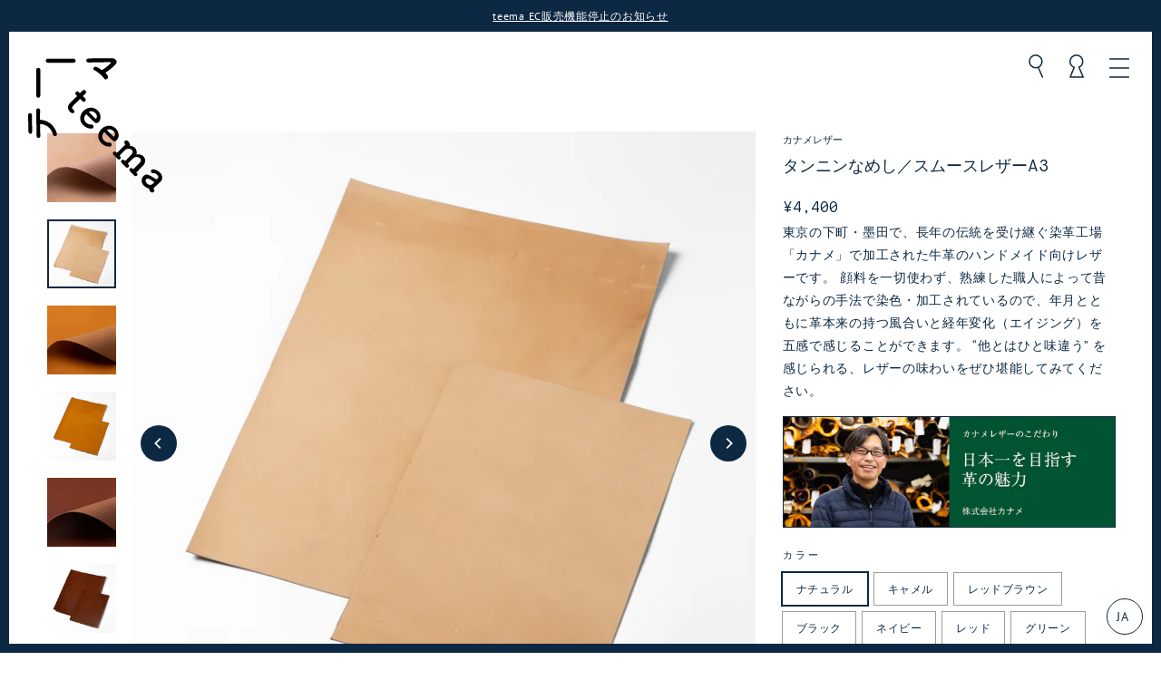

--- FILE ---
content_type: text/html; charset=utf-8
request_url: https://tee-ma.com/products/mka0030001
body_size: 51532
content:
<!doctype html>
<html class="no-js" lang="ja" dir="ltr">
<head>
  <meta charset="utf-8">
  <meta http-equiv="X-UA-Compatible" content="IE=edge,chrome=1">
  <meta name="viewport" content="width=device-width,initial-scale=1">
  <meta name="theme-color" content="#0c2842">
  <link rel="canonical" href="https://tee-ma.com/products/mka0030001">
  <link rel="preconnect" href="https://cdn.shopify.com">
  <link rel="preconnect" href="https://fonts.shopifycdn.com">
  <link rel="dns-prefetch" href="https://productreviews.shopifycdn.com">
  <link rel="dns-prefetch" href="https://ajax.googleapis.com">
  <link rel="dns-prefetch" href="https://maps.googleapis.com">
  <link rel="dns-prefetch" href="https://maps.gstatic.com"><link rel="icon" type="image/png" href="//tee-ma.com/cdn/shop/files/logo-2-bk_16x16.png?v=1668598499" sizes="16x16">
  <link rel="icon" type="image/png" href="//tee-ma.com/cdn/shop/files/logo-2-bk_32x32.png?v=1668598499" sizes="32x32">
  <link rel="icon" type="image/png" href="//tee-ma.com/cdn/shop/files/logo-2-bk_96x96.png?v=1668598499" sizes="96x96"><link rel="apple-touch-icon" type="image/png" href="//tee-ma.com/cdn/shop/files/apple_60x60.png?v=1663149466" sizes="60x60">
  <link rel="apple-touch-icon" type="image/png" href="//tee-ma.com/cdn/shop/files/apple_72x72.png?v=1663149466" sizes="72x72">
  <link rel="apple-touch-icon" type="image/png" href="//tee-ma.com/cdn/shop/files/apple_114x114.png?v=1663149466" sizes="114x114">
  <link rel="apple-touch-icon" type="image/png" href="//tee-ma.com/cdn/shop/files/apple_120x120.png?v=1663149466" sizes="120x120">
  <link rel="apple-touch-icon" type="image/png" href="//tee-ma.com/cdn/shop/files/apple_144x144.png?v=1663149466" sizes="144x144">
  <link rel="apple-touch-icon" type="image/png" href="//tee-ma.com/cdn/shop/files/apple_152x152.png?v=1663149466" sizes="152x152">
  <link rel="apple-touch-icon" type="image/png" href="//tee-ma.com/cdn/shop/files/apple_180x180.png?v=1663149466" sizes="180x180"><title>タンニンなめし／スムースレザーA3
| テーーマ teema
</title>
<meta name="description" content="東京の下町・墨田で、長年の伝統を受け継ぐ染革工場「カナメ」で加工された牛革のハンドメイド向けレザーです。 顔料を一切使わず、熟練した職人によって昔ながらの手法で染色・加工されているので、年月とともに革本来の持つ風合いと経年変化（エイジング）を五感で感じることができます。 “他とはひと味違う” を感じられる、レザーの味わいをぜひ堪能してみてください。"><meta property="og:site_name" content="テーーマ teema">
  <meta property="og:url" content="https://tee-ma.com/products/mka0030001">
  <meta property="og:title" content="タンニンなめし／スムースレザーA3">
  <meta property="og:type" content="product">
  <meta property="og:description" content="東京の下町・墨田で、長年の伝統を受け継ぐ染革工場「カナメ」で加工された牛革のハンドメイド向けレザーです。 顔料を一切使わず、熟練した職人によって昔ながらの手法で染色・加工されているので、年月とともに革本来の持つ風合いと経年変化（エイジング）を五感で感じることができます。 “他とはひと味違う” を感じられる、レザーの味わいをぜひ堪能してみてください。"><meta property="og:image" content="http://tee-ma.com/cdn/shop/products/c7b0ed5eabe4cee24d5ddcca13b65fe2_c8437827-4706-43da-a672-c47e80799353.jpg?v=1741178286">
    <meta property="og:image:secure_url" content="https://tee-ma.com/cdn/shop/products/c7b0ed5eabe4cee24d5ddcca13b65fe2_c8437827-4706-43da-a672-c47e80799353.jpg?v=1741178286">
    <meta property="og:image:width" content="2500">
    <meta property="og:image:height" content="2500"><meta name="twitter:site" content="@">
  <meta name="twitter:card" content="summary_large_image">
  <meta name="twitter:title" content="タンニンなめし／スムースレザーA3">
  <meta name="twitter:description" content="東京の下町・墨田で、長年の伝統を受け継ぐ染革工場「カナメ」で加工された牛革のハンドメイド向けレザーです。 顔料を一切使わず、熟練した職人によって昔ながらの手法で染色・加工されているので、年月とともに革本来の持つ風合いと経年変化（エイジング）を五感で感じることができます。 “他とはひと味違う” を感じられる、レザーの味わいをぜひ堪能してみてください。">
<script>
  (function(d) {
    var config = {
      kitId: 'jwy0mwv',
      scriptTimeout: 3000,
      async: true
    },
    h=d.documentElement,t=setTimeout(function(){h.className=h.className.replace(/\bwf-loading\b/g,"")+" wf-inactive";},config.scriptTimeout),tk=d.createElement("script"),f=false,s=d.getElementsByTagName("script")[0],a;h.className+=" wf-loading";tk.src='https://use.typekit.net/'+config.kitId+'.js';tk.async=true;tk.onload=tk.onreadystatechange=function(){a=this.readyState;if(f||a&&a!="complete"&&a!="loaded")return;f=true;clearTimeout(t);try{Typekit.load(config)}catch(e){}};s.parentNode.insertBefore(tk,s)
  })(document);
</script><style data-shopify>@font-face {
  font-family: "Anonymous Pro";
  font-weight: 400;
  font-style: normal;
  font-display: swap;
  src: url("//tee-ma.com/cdn/fonts/anonymous_pro/anonymouspro_n4.f8892cc1cfa3d797af6172c8eeddce62cf610e33.woff2") format("woff2"),
       url("//tee-ma.com/cdn/fonts/anonymous_pro/anonymouspro_n4.a707ca3ea5e6b6468ff0c29cf7e105dca1c09be4.woff") format("woff");
}

  @font-face {
  font-family: "PT Sans";
  font-weight: 400;
  font-style: normal;
  font-display: swap;
  src: url("//tee-ma.com/cdn/fonts/pt_sans/ptsans_n4.83e02f6420db1e9af259d3d7856d73a9dc4fb7ab.woff2") format("woff2"),
       url("//tee-ma.com/cdn/fonts/pt_sans/ptsans_n4.031cf9b26e734268d68c385b0ff08ff26d8b4b6b.woff") format("woff");
}


  @font-face {
  font-family: "PT Sans";
  font-weight: 700;
  font-style: normal;
  font-display: swap;
  src: url("//tee-ma.com/cdn/fonts/pt_sans/ptsans_n7.304287b69b0b43b7d5b0f947011857fe41849126.woff2") format("woff2"),
       url("//tee-ma.com/cdn/fonts/pt_sans/ptsans_n7.6044f7e686f0b0c443754a8289995e64f1aba322.woff") format("woff");
}

  @font-face {
  font-family: "PT Sans";
  font-weight: 400;
  font-style: italic;
  font-display: swap;
  src: url("//tee-ma.com/cdn/fonts/pt_sans/ptsans_i4.13d0fa4d8e97d77e57a7b87d374df76447561c38.woff2") format("woff2"),
       url("//tee-ma.com/cdn/fonts/pt_sans/ptsans_i4.1ffe088c0458ba08706c5025ac59c175cc6ceb8d.woff") format("woff");
}

  @font-face {
  font-family: "PT Sans";
  font-weight: 700;
  font-style: italic;
  font-display: swap;
  src: url("//tee-ma.com/cdn/fonts/pt_sans/ptsans_i7.525de7532113d6a475ae29f6a88f8539c3238ecb.woff2") format("woff2"),
       url("//tee-ma.com/cdn/fonts/pt_sans/ptsans_i7.128ef16b0a49f64f8629b93373d2c7806f936889.woff") format("woff");
}

</style><link href="//tee-ma.com/cdn/shop/t/11/assets/theme.css?v=133616510669617200231744102595" rel="stylesheet" type="text/css" media="all" />
<style data-shopify>:root {
    --typeHeaderPrimary: 'MaisonNeue-Mono',"Anonymous Pro","游ゴシック体", YuGothic, "游ゴシック", "Yu Gothic", "Meiryo";
    --typeHeaderFallback: sans-serif;
    --typeHeaderSize: 30px;
    --typeHeaderWeight: 400;
    --typeHeaderLineHeight: 1.3;
    --typeHeaderSpacing: 0.0em;

    --typeBasePrimary:"PT Sans","游ゴシック体", YuGothic, "游ゴシック", "Yu Gothic", "Meiryo";
    --typeBaseFallback:sans-serif;
    --typeBaseSize: 14px;
    --typeBaseWeight: 400;
    --typeBaseSpacing: 0.05em;
    --typeBaseLineHeight: 1.8;
    --colorImageOverlayRGB:0, 0, 0;

    --typeProductGridTitle: 13px;
    --typeCollectionGridTitle: 13px;

    --iconWeight: 3px;
    --iconLinecaps: round;

    
      --buttonRadius: 0px;
    

    --colorGridOverlayOpacity: 0.1;
  }

  .placeholder-content {
    background-image: linear-gradient(100deg, #ffffff 40%, #f7f7f7 63%, #ffffff 79%);
  }</style><script>
    document.documentElement.className = document.documentElement.className.replace('no-js', 'js');

    window.theme = window.theme || {};
    theme.routes = {
      home: "/",
      cart: "/cart.js",
      cartPage: "/cart",
      cartAdd: "/cart/add.js",
      cartChange: "/cart/change.js",
      search: "/search"
    };
    theme.strings = {
      soldOut: "売り切れ",
      unavailable: "利用不可",
      inStockLabel: "在庫あり",
      stockLabel: "残りわずか : [count]点",
      willNotShipUntil: "[date]まで出荷されません",
      willBeInStockAfter: "[date]以降に入荷予定",
      waitingForStock: "在庫は近日入荷予定です",
      savePrice: "[saved_amount]お得",
      cartEmpty: "あなたのカートは現在空です。",
      cartTermsConfirmation: "チェックアウトするには、利用規約に同意する必要があります",
      searchCollections: "コレクション:",
      searchPages: "ページ:",
      searchArticles: "記事:"
    };
    theme.settings = {
      dynamicVariantsEnable: true,
      cartType: "page",
      isCustomerTemplate: false,
      moneyFormat: "¥{{amount_no_decimals}}",
      saveType: "dollar",
      productImageSize: "square",
      productImageCover: true,
      predictiveSearch: true,
      predictiveSearchType: "product",
      quickView: false,
      themeName: 'Tuna',
      themeVersion: "2.0.0"
    };
  </script>

  <script>window.performance && window.performance.mark && window.performance.mark('shopify.content_for_header.start');</script><meta name="google-site-verification" content="A1v6Y4l3u_-CgbBu9WJe3wxcsENt_gsZIcijxyCkQxA">
<meta id="shopify-digital-wallet" name="shopify-digital-wallet" content="/60030812316/digital_wallets/dialog">
<meta name="shopify-checkout-api-token" content="bb96b930fb1d59fd47de5c89caf1319b">
<link rel="alternate" hreflang="x-default" href="https://tee-ma.com/products/mka0030001">
<link rel="alternate" hreflang="en-AU" href="https://au.tee-ma.com/products/mka0030001">
<link rel="alternate" hreflang="zh-Hant-AU" href="https://au.tee-ma.com/zh-tw/products/mka0030001">
<link rel="alternate" hreflang="ja-AU" href="https://au.tee-ma.com/ja/products/mka0030001">
<link rel="alternate" hreflang="zh-Hant-CN" href="https://cn.tee-ma.com/products/mka0030001">
<link rel="alternate" hreflang="en-CN" href="https://cn.tee-ma.com/en/products/mka0030001">
<link rel="alternate" hreflang="ja-CN" href="https://cn.tee-ma.com/ja/products/mka0030001">
<link rel="alternate" hreflang="en-AD" href="https://eu.tee-ma.com/products/mka0030001">
<link rel="alternate" hreflang="zh-Hant-AD" href="https://eu.tee-ma.com/zh-tw/products/mka0030001">
<link rel="alternate" hreflang="ja-AD" href="https://eu.tee-ma.com/ja/products/mka0030001">
<link rel="alternate" hreflang="en-AL" href="https://eu.tee-ma.com/products/mka0030001">
<link rel="alternate" hreflang="zh-Hant-AL" href="https://eu.tee-ma.com/zh-tw/products/mka0030001">
<link rel="alternate" hreflang="ja-AL" href="https://eu.tee-ma.com/ja/products/mka0030001">
<link rel="alternate" hreflang="en-AT" href="https://eu.tee-ma.com/products/mka0030001">
<link rel="alternate" hreflang="zh-Hant-AT" href="https://eu.tee-ma.com/zh-tw/products/mka0030001">
<link rel="alternate" hreflang="ja-AT" href="https://eu.tee-ma.com/ja/products/mka0030001">
<link rel="alternate" hreflang="en-AX" href="https://eu.tee-ma.com/products/mka0030001">
<link rel="alternate" hreflang="zh-Hant-AX" href="https://eu.tee-ma.com/zh-tw/products/mka0030001">
<link rel="alternate" hreflang="ja-AX" href="https://eu.tee-ma.com/ja/products/mka0030001">
<link rel="alternate" hreflang="en-BA" href="https://eu.tee-ma.com/products/mka0030001">
<link rel="alternate" hreflang="zh-Hant-BA" href="https://eu.tee-ma.com/zh-tw/products/mka0030001">
<link rel="alternate" hreflang="ja-BA" href="https://eu.tee-ma.com/ja/products/mka0030001">
<link rel="alternate" hreflang="en-BE" href="https://eu.tee-ma.com/products/mka0030001">
<link rel="alternate" hreflang="zh-Hant-BE" href="https://eu.tee-ma.com/zh-tw/products/mka0030001">
<link rel="alternate" hreflang="ja-BE" href="https://eu.tee-ma.com/ja/products/mka0030001">
<link rel="alternate" hreflang="en-BG" href="https://eu.tee-ma.com/products/mka0030001">
<link rel="alternate" hreflang="zh-Hant-BG" href="https://eu.tee-ma.com/zh-tw/products/mka0030001">
<link rel="alternate" hreflang="ja-BG" href="https://eu.tee-ma.com/ja/products/mka0030001">
<link rel="alternate" hreflang="en-BY" href="https://eu.tee-ma.com/products/mka0030001">
<link rel="alternate" hreflang="zh-Hant-BY" href="https://eu.tee-ma.com/zh-tw/products/mka0030001">
<link rel="alternate" hreflang="ja-BY" href="https://eu.tee-ma.com/ja/products/mka0030001">
<link rel="alternate" hreflang="en-CH" href="https://eu.tee-ma.com/products/mka0030001">
<link rel="alternate" hreflang="zh-Hant-CH" href="https://eu.tee-ma.com/zh-tw/products/mka0030001">
<link rel="alternate" hreflang="ja-CH" href="https://eu.tee-ma.com/ja/products/mka0030001">
<link rel="alternate" hreflang="en-CZ" href="https://eu.tee-ma.com/products/mka0030001">
<link rel="alternate" hreflang="zh-Hant-CZ" href="https://eu.tee-ma.com/zh-tw/products/mka0030001">
<link rel="alternate" hreflang="ja-CZ" href="https://eu.tee-ma.com/ja/products/mka0030001">
<link rel="alternate" hreflang="en-DE" href="https://eu.tee-ma.com/products/mka0030001">
<link rel="alternate" hreflang="zh-Hant-DE" href="https://eu.tee-ma.com/zh-tw/products/mka0030001">
<link rel="alternate" hreflang="ja-DE" href="https://eu.tee-ma.com/ja/products/mka0030001">
<link rel="alternate" hreflang="en-DK" href="https://eu.tee-ma.com/products/mka0030001">
<link rel="alternate" hreflang="zh-Hant-DK" href="https://eu.tee-ma.com/zh-tw/products/mka0030001">
<link rel="alternate" hreflang="ja-DK" href="https://eu.tee-ma.com/ja/products/mka0030001">
<link rel="alternate" hreflang="en-EE" href="https://eu.tee-ma.com/products/mka0030001">
<link rel="alternate" hreflang="zh-Hant-EE" href="https://eu.tee-ma.com/zh-tw/products/mka0030001">
<link rel="alternate" hreflang="ja-EE" href="https://eu.tee-ma.com/ja/products/mka0030001">
<link rel="alternate" hreflang="en-ES" href="https://eu.tee-ma.com/products/mka0030001">
<link rel="alternate" hreflang="zh-Hant-ES" href="https://eu.tee-ma.com/zh-tw/products/mka0030001">
<link rel="alternate" hreflang="ja-ES" href="https://eu.tee-ma.com/ja/products/mka0030001">
<link rel="alternate" hreflang="en-FI" href="https://eu.tee-ma.com/products/mka0030001">
<link rel="alternate" hreflang="zh-Hant-FI" href="https://eu.tee-ma.com/zh-tw/products/mka0030001">
<link rel="alternate" hreflang="ja-FI" href="https://eu.tee-ma.com/ja/products/mka0030001">
<link rel="alternate" hreflang="en-FO" href="https://eu.tee-ma.com/products/mka0030001">
<link rel="alternate" hreflang="zh-Hant-FO" href="https://eu.tee-ma.com/zh-tw/products/mka0030001">
<link rel="alternate" hreflang="ja-FO" href="https://eu.tee-ma.com/ja/products/mka0030001">
<link rel="alternate" hreflang="en-FR" href="https://eu.tee-ma.com/products/mka0030001">
<link rel="alternate" hreflang="zh-Hant-FR" href="https://eu.tee-ma.com/zh-tw/products/mka0030001">
<link rel="alternate" hreflang="ja-FR" href="https://eu.tee-ma.com/ja/products/mka0030001">
<link rel="alternate" hreflang="en-GB" href="https://eu.tee-ma.com/products/mka0030001">
<link rel="alternate" hreflang="zh-Hant-GB" href="https://eu.tee-ma.com/zh-tw/products/mka0030001">
<link rel="alternate" hreflang="ja-GB" href="https://eu.tee-ma.com/ja/products/mka0030001">
<link rel="alternate" hreflang="en-GG" href="https://eu.tee-ma.com/products/mka0030001">
<link rel="alternate" hreflang="zh-Hant-GG" href="https://eu.tee-ma.com/zh-tw/products/mka0030001">
<link rel="alternate" hreflang="ja-GG" href="https://eu.tee-ma.com/ja/products/mka0030001">
<link rel="alternate" hreflang="en-GI" href="https://eu.tee-ma.com/products/mka0030001">
<link rel="alternate" hreflang="zh-Hant-GI" href="https://eu.tee-ma.com/zh-tw/products/mka0030001">
<link rel="alternate" hreflang="ja-GI" href="https://eu.tee-ma.com/ja/products/mka0030001">
<link rel="alternate" hreflang="en-GR" href="https://eu.tee-ma.com/products/mka0030001">
<link rel="alternate" hreflang="zh-Hant-GR" href="https://eu.tee-ma.com/zh-tw/products/mka0030001">
<link rel="alternate" hreflang="ja-GR" href="https://eu.tee-ma.com/ja/products/mka0030001">
<link rel="alternate" hreflang="en-HR" href="https://eu.tee-ma.com/products/mka0030001">
<link rel="alternate" hreflang="zh-Hant-HR" href="https://eu.tee-ma.com/zh-tw/products/mka0030001">
<link rel="alternate" hreflang="ja-HR" href="https://eu.tee-ma.com/ja/products/mka0030001">
<link rel="alternate" hreflang="en-HU" href="https://eu.tee-ma.com/products/mka0030001">
<link rel="alternate" hreflang="zh-Hant-HU" href="https://eu.tee-ma.com/zh-tw/products/mka0030001">
<link rel="alternate" hreflang="ja-HU" href="https://eu.tee-ma.com/ja/products/mka0030001">
<link rel="alternate" hreflang="en-IE" href="https://eu.tee-ma.com/products/mka0030001">
<link rel="alternate" hreflang="zh-Hant-IE" href="https://eu.tee-ma.com/zh-tw/products/mka0030001">
<link rel="alternate" hreflang="ja-IE" href="https://eu.tee-ma.com/ja/products/mka0030001">
<link rel="alternate" hreflang="en-IM" href="https://eu.tee-ma.com/products/mka0030001">
<link rel="alternate" hreflang="zh-Hant-IM" href="https://eu.tee-ma.com/zh-tw/products/mka0030001">
<link rel="alternate" hreflang="ja-IM" href="https://eu.tee-ma.com/ja/products/mka0030001">
<link rel="alternate" hreflang="en-IS" href="https://eu.tee-ma.com/products/mka0030001">
<link rel="alternate" hreflang="zh-Hant-IS" href="https://eu.tee-ma.com/zh-tw/products/mka0030001">
<link rel="alternate" hreflang="ja-IS" href="https://eu.tee-ma.com/ja/products/mka0030001">
<link rel="alternate" hreflang="en-IT" href="https://eu.tee-ma.com/products/mka0030001">
<link rel="alternate" hreflang="zh-Hant-IT" href="https://eu.tee-ma.com/zh-tw/products/mka0030001">
<link rel="alternate" hreflang="ja-IT" href="https://eu.tee-ma.com/ja/products/mka0030001">
<link rel="alternate" hreflang="en-JE" href="https://eu.tee-ma.com/products/mka0030001">
<link rel="alternate" hreflang="zh-Hant-JE" href="https://eu.tee-ma.com/zh-tw/products/mka0030001">
<link rel="alternate" hreflang="ja-JE" href="https://eu.tee-ma.com/ja/products/mka0030001">
<link rel="alternate" hreflang="en-LI" href="https://eu.tee-ma.com/products/mka0030001">
<link rel="alternate" hreflang="zh-Hant-LI" href="https://eu.tee-ma.com/zh-tw/products/mka0030001">
<link rel="alternate" hreflang="ja-LI" href="https://eu.tee-ma.com/ja/products/mka0030001">
<link rel="alternate" hreflang="en-LT" href="https://eu.tee-ma.com/products/mka0030001">
<link rel="alternate" hreflang="zh-Hant-LT" href="https://eu.tee-ma.com/zh-tw/products/mka0030001">
<link rel="alternate" hreflang="ja-LT" href="https://eu.tee-ma.com/ja/products/mka0030001">
<link rel="alternate" hreflang="en-LU" href="https://eu.tee-ma.com/products/mka0030001">
<link rel="alternate" hreflang="zh-Hant-LU" href="https://eu.tee-ma.com/zh-tw/products/mka0030001">
<link rel="alternate" hreflang="ja-LU" href="https://eu.tee-ma.com/ja/products/mka0030001">
<link rel="alternate" hreflang="en-LV" href="https://eu.tee-ma.com/products/mka0030001">
<link rel="alternate" hreflang="zh-Hant-LV" href="https://eu.tee-ma.com/zh-tw/products/mka0030001">
<link rel="alternate" hreflang="ja-LV" href="https://eu.tee-ma.com/ja/products/mka0030001">
<link rel="alternate" hreflang="en-MC" href="https://eu.tee-ma.com/products/mka0030001">
<link rel="alternate" hreflang="zh-Hant-MC" href="https://eu.tee-ma.com/zh-tw/products/mka0030001">
<link rel="alternate" hreflang="ja-MC" href="https://eu.tee-ma.com/ja/products/mka0030001">
<link rel="alternate" hreflang="en-MD" href="https://eu.tee-ma.com/products/mka0030001">
<link rel="alternate" hreflang="zh-Hant-MD" href="https://eu.tee-ma.com/zh-tw/products/mka0030001">
<link rel="alternate" hreflang="ja-MD" href="https://eu.tee-ma.com/ja/products/mka0030001">
<link rel="alternate" hreflang="en-ME" href="https://eu.tee-ma.com/products/mka0030001">
<link rel="alternate" hreflang="zh-Hant-ME" href="https://eu.tee-ma.com/zh-tw/products/mka0030001">
<link rel="alternate" hreflang="ja-ME" href="https://eu.tee-ma.com/ja/products/mka0030001">
<link rel="alternate" hreflang="en-MK" href="https://eu.tee-ma.com/products/mka0030001">
<link rel="alternate" hreflang="zh-Hant-MK" href="https://eu.tee-ma.com/zh-tw/products/mka0030001">
<link rel="alternate" hreflang="ja-MK" href="https://eu.tee-ma.com/ja/products/mka0030001">
<link rel="alternate" hreflang="en-MT" href="https://eu.tee-ma.com/products/mka0030001">
<link rel="alternate" hreflang="zh-Hant-MT" href="https://eu.tee-ma.com/zh-tw/products/mka0030001">
<link rel="alternate" hreflang="ja-MT" href="https://eu.tee-ma.com/ja/products/mka0030001">
<link rel="alternate" hreflang="en-NL" href="https://eu.tee-ma.com/products/mka0030001">
<link rel="alternate" hreflang="zh-Hant-NL" href="https://eu.tee-ma.com/zh-tw/products/mka0030001">
<link rel="alternate" hreflang="ja-NL" href="https://eu.tee-ma.com/ja/products/mka0030001">
<link rel="alternate" hreflang="en-NO" href="https://eu.tee-ma.com/products/mka0030001">
<link rel="alternate" hreflang="zh-Hant-NO" href="https://eu.tee-ma.com/zh-tw/products/mka0030001">
<link rel="alternate" hreflang="ja-NO" href="https://eu.tee-ma.com/ja/products/mka0030001">
<link rel="alternate" hreflang="en-PL" href="https://eu.tee-ma.com/products/mka0030001">
<link rel="alternate" hreflang="zh-Hant-PL" href="https://eu.tee-ma.com/zh-tw/products/mka0030001">
<link rel="alternate" hreflang="ja-PL" href="https://eu.tee-ma.com/ja/products/mka0030001">
<link rel="alternate" hreflang="en-PT" href="https://eu.tee-ma.com/products/mka0030001">
<link rel="alternate" hreflang="zh-Hant-PT" href="https://eu.tee-ma.com/zh-tw/products/mka0030001">
<link rel="alternate" hreflang="ja-PT" href="https://eu.tee-ma.com/ja/products/mka0030001">
<link rel="alternate" hreflang="en-RO" href="https://eu.tee-ma.com/products/mka0030001">
<link rel="alternate" hreflang="zh-Hant-RO" href="https://eu.tee-ma.com/zh-tw/products/mka0030001">
<link rel="alternate" hreflang="ja-RO" href="https://eu.tee-ma.com/ja/products/mka0030001">
<link rel="alternate" hreflang="en-RS" href="https://eu.tee-ma.com/products/mka0030001">
<link rel="alternate" hreflang="zh-Hant-RS" href="https://eu.tee-ma.com/zh-tw/products/mka0030001">
<link rel="alternate" hreflang="ja-RS" href="https://eu.tee-ma.com/ja/products/mka0030001">
<link rel="alternate" hreflang="en-RU" href="https://eu.tee-ma.com/products/mka0030001">
<link rel="alternate" hreflang="zh-Hant-RU" href="https://eu.tee-ma.com/zh-tw/products/mka0030001">
<link rel="alternate" hreflang="ja-RU" href="https://eu.tee-ma.com/ja/products/mka0030001">
<link rel="alternate" hreflang="en-SE" href="https://eu.tee-ma.com/products/mka0030001">
<link rel="alternate" hreflang="zh-Hant-SE" href="https://eu.tee-ma.com/zh-tw/products/mka0030001">
<link rel="alternate" hreflang="ja-SE" href="https://eu.tee-ma.com/ja/products/mka0030001">
<link rel="alternate" hreflang="en-SI" href="https://eu.tee-ma.com/products/mka0030001">
<link rel="alternate" hreflang="zh-Hant-SI" href="https://eu.tee-ma.com/zh-tw/products/mka0030001">
<link rel="alternate" hreflang="ja-SI" href="https://eu.tee-ma.com/ja/products/mka0030001">
<link rel="alternate" hreflang="en-SJ" href="https://eu.tee-ma.com/products/mka0030001">
<link rel="alternate" hreflang="zh-Hant-SJ" href="https://eu.tee-ma.com/zh-tw/products/mka0030001">
<link rel="alternate" hreflang="ja-SJ" href="https://eu.tee-ma.com/ja/products/mka0030001">
<link rel="alternate" hreflang="en-SK" href="https://eu.tee-ma.com/products/mka0030001">
<link rel="alternate" hreflang="zh-Hant-SK" href="https://eu.tee-ma.com/zh-tw/products/mka0030001">
<link rel="alternate" hreflang="ja-SK" href="https://eu.tee-ma.com/ja/products/mka0030001">
<link rel="alternate" hreflang="en-SM" href="https://eu.tee-ma.com/products/mka0030001">
<link rel="alternate" hreflang="zh-Hant-SM" href="https://eu.tee-ma.com/zh-tw/products/mka0030001">
<link rel="alternate" hreflang="ja-SM" href="https://eu.tee-ma.com/ja/products/mka0030001">
<link rel="alternate" hreflang="en-UA" href="https://eu.tee-ma.com/products/mka0030001">
<link rel="alternate" hreflang="zh-Hant-UA" href="https://eu.tee-ma.com/zh-tw/products/mka0030001">
<link rel="alternate" hreflang="ja-UA" href="https://eu.tee-ma.com/ja/products/mka0030001">
<link rel="alternate" hreflang="en-VA" href="https://eu.tee-ma.com/products/mka0030001">
<link rel="alternate" hreflang="zh-Hant-VA" href="https://eu.tee-ma.com/zh-tw/products/mka0030001">
<link rel="alternate" hreflang="ja-VA" href="https://eu.tee-ma.com/ja/products/mka0030001">
<link rel="alternate" hreflang="en-XK" href="https://eu.tee-ma.com/products/mka0030001">
<link rel="alternate" hreflang="zh-Hant-XK" href="https://eu.tee-ma.com/zh-tw/products/mka0030001">
<link rel="alternate" hreflang="ja-XK" href="https://eu.tee-ma.com/ja/products/mka0030001">
<link rel="alternate" hreflang="zh-Hant-HK" href="https://hk.tee-ma.com/products/mka0030001">
<link rel="alternate" hreflang="ja-HK" href="https://hk.tee-ma.com/ja/products/mka0030001">
<link rel="alternate" hreflang="en-HK" href="https://hk.tee-ma.com/en/products/mka0030001">
<link rel="alternate" hreflang="en-SG" href="https://sg.tee-ma.com/products/mka0030001">
<link rel="alternate" hreflang="ja-SG" href="https://sg.tee-ma.com/ja/products/mka0030001">
<link rel="alternate" hreflang="zh-Hant-SG" href="https://sg.tee-ma.com/zh-tw/products/mka0030001">
<link rel="alternate" hreflang="ja-JP" href="https://tee-ma.com/products/mka0030001">
<link rel="alternate" hreflang="zh-Hant-JP" href="https://tee-ma.com/zh/products/mka0030001">
<link rel="alternate" hreflang="en-JP" href="https://tee-ma.com/en/products/mka0030001">
<link rel="alternate" hreflang="en-US" href="https://us.tee-ma.com/products/mka0030001">
<link rel="alternate" hreflang="zh-Hant-US" href="https://us.tee-ma.com/zh-tw/products/mka0030001">
<link rel="alternate" hreflang="ja-US" href="https://us.tee-ma.com/ja/products/mka0030001">
<link rel="alternate" hreflang="zh-Hant-TW" href="https://zh.tee-ma.com/products/mka0030001">
<link rel="alternate" hreflang="en-TW" href="https://zh.tee-ma.com/en/products/mka0030001">
<link rel="alternate" hreflang="ja-TW" href="https://zh.tee-ma.com/ja/products/mka0030001">
<link rel="alternate" type="application/json+oembed" href="https://tee-ma.com/products/mka0030001.oembed">
<script async="async" src="/checkouts/internal/preloads.js?locale=ja-JP"></script>
<link rel="preconnect" href="https://shop.app" crossorigin="anonymous">
<script async="async" src="https://shop.app/checkouts/internal/preloads.js?locale=ja-JP&shop_id=60030812316" crossorigin="anonymous"></script>
<script id="apple-pay-shop-capabilities" type="application/json">{"shopId":60030812316,"countryCode":"JP","currencyCode":"JPY","merchantCapabilities":["supports3DS"],"merchantId":"gid:\/\/shopify\/Shop\/60030812316","merchantName":"テーーマ teema","requiredBillingContactFields":["postalAddress","email","phone"],"requiredShippingContactFields":["postalAddress","email","phone"],"shippingType":"shipping","supportedNetworks":["visa","masterCard","amex","jcb","discover"],"total":{"type":"pending","label":"テーーマ teema","amount":"1.00"},"shopifyPaymentsEnabled":true,"supportsSubscriptions":true}</script>
<script id="shopify-features" type="application/json">{"accessToken":"bb96b930fb1d59fd47de5c89caf1319b","betas":["rich-media-storefront-analytics"],"domain":"tee-ma.com","predictiveSearch":false,"shopId":60030812316,"locale":"ja"}</script>
<script>var Shopify = Shopify || {};
Shopify.shop = "teema-jp.myshopify.com";
Shopify.locale = "ja";
Shopify.currency = {"active":"JPY","rate":"1.0"};
Shopify.country = "JP";
Shopify.theme = {"name":"teema\/main","id":130835251356,"schema_name":"Tuna","schema_version":"2.0.0","theme_store_id":null,"role":"main"};
Shopify.theme.handle = "null";
Shopify.theme.style = {"id":null,"handle":null};
Shopify.cdnHost = "tee-ma.com/cdn";
Shopify.routes = Shopify.routes || {};
Shopify.routes.root = "/";</script>
<script type="module">!function(o){(o.Shopify=o.Shopify||{}).modules=!0}(window);</script>
<script>!function(o){function n(){var o=[];function n(){o.push(Array.prototype.slice.apply(arguments))}return n.q=o,n}var t=o.Shopify=o.Shopify||{};t.loadFeatures=n(),t.autoloadFeatures=n()}(window);</script>
<script>
  window.ShopifyPay = window.ShopifyPay || {};
  window.ShopifyPay.apiHost = "shop.app\/pay";
  window.ShopifyPay.redirectState = null;
</script>
<script id="shop-js-analytics" type="application/json">{"pageType":"product"}</script>
<script defer="defer" async type="module" src="//tee-ma.com/cdn/shopifycloud/shop-js/modules/v2/client.init-shop-cart-sync_CZKilf07.ja.esm.js"></script>
<script defer="defer" async type="module" src="//tee-ma.com/cdn/shopifycloud/shop-js/modules/v2/chunk.common_rlhnONO2.esm.js"></script>
<script type="module">
  await import("//tee-ma.com/cdn/shopifycloud/shop-js/modules/v2/client.init-shop-cart-sync_CZKilf07.ja.esm.js");
await import("//tee-ma.com/cdn/shopifycloud/shop-js/modules/v2/chunk.common_rlhnONO2.esm.js");

  window.Shopify.SignInWithShop?.initShopCartSync?.({"fedCMEnabled":true,"windoidEnabled":true});

</script>
<script>
  window.Shopify = window.Shopify || {};
  if (!window.Shopify.featureAssets) window.Shopify.featureAssets = {};
  window.Shopify.featureAssets['shop-js'] = {"shop-cart-sync":["modules/v2/client.shop-cart-sync_BwCHLH8C.ja.esm.js","modules/v2/chunk.common_rlhnONO2.esm.js"],"init-fed-cm":["modules/v2/client.init-fed-cm_CQXj6EwP.ja.esm.js","modules/v2/chunk.common_rlhnONO2.esm.js"],"shop-button":["modules/v2/client.shop-button_B7JE2zCc.ja.esm.js","modules/v2/chunk.common_rlhnONO2.esm.js"],"init-windoid":["modules/v2/client.init-windoid_DQ9csUH7.ja.esm.js","modules/v2/chunk.common_rlhnONO2.esm.js"],"shop-cash-offers":["modules/v2/client.shop-cash-offers_DxEVlT9h.ja.esm.js","modules/v2/chunk.common_rlhnONO2.esm.js","modules/v2/chunk.modal_BI56FOb0.esm.js"],"shop-toast-manager":["modules/v2/client.shop-toast-manager_BE8_-kNb.ja.esm.js","modules/v2/chunk.common_rlhnONO2.esm.js"],"init-shop-email-lookup-coordinator":["modules/v2/client.init-shop-email-lookup-coordinator_BgbPPTAQ.ja.esm.js","modules/v2/chunk.common_rlhnONO2.esm.js"],"pay-button":["modules/v2/client.pay-button_hoKCMeMC.ja.esm.js","modules/v2/chunk.common_rlhnONO2.esm.js"],"avatar":["modules/v2/client.avatar_BTnouDA3.ja.esm.js"],"init-shop-cart-sync":["modules/v2/client.init-shop-cart-sync_CZKilf07.ja.esm.js","modules/v2/chunk.common_rlhnONO2.esm.js"],"shop-login-button":["modules/v2/client.shop-login-button_BXDQHqjj.ja.esm.js","modules/v2/chunk.common_rlhnONO2.esm.js","modules/v2/chunk.modal_BI56FOb0.esm.js"],"init-customer-accounts-sign-up":["modules/v2/client.init-customer-accounts-sign-up_C3NeUvFd.ja.esm.js","modules/v2/client.shop-login-button_BXDQHqjj.ja.esm.js","modules/v2/chunk.common_rlhnONO2.esm.js","modules/v2/chunk.modal_BI56FOb0.esm.js"],"init-shop-for-new-customer-accounts":["modules/v2/client.init-shop-for-new-customer-accounts_D-v2xi0b.ja.esm.js","modules/v2/client.shop-login-button_BXDQHqjj.ja.esm.js","modules/v2/chunk.common_rlhnONO2.esm.js","modules/v2/chunk.modal_BI56FOb0.esm.js"],"init-customer-accounts":["modules/v2/client.init-customer-accounts_Cciaq_Mb.ja.esm.js","modules/v2/client.shop-login-button_BXDQHqjj.ja.esm.js","modules/v2/chunk.common_rlhnONO2.esm.js","modules/v2/chunk.modal_BI56FOb0.esm.js"],"shop-follow-button":["modules/v2/client.shop-follow-button_CM9l58Wl.ja.esm.js","modules/v2/chunk.common_rlhnONO2.esm.js","modules/v2/chunk.modal_BI56FOb0.esm.js"],"lead-capture":["modules/v2/client.lead-capture_oVhdpGxe.ja.esm.js","modules/v2/chunk.common_rlhnONO2.esm.js","modules/v2/chunk.modal_BI56FOb0.esm.js"],"checkout-modal":["modules/v2/client.checkout-modal_BbgmKIDX.ja.esm.js","modules/v2/chunk.common_rlhnONO2.esm.js","modules/v2/chunk.modal_BI56FOb0.esm.js"],"shop-login":["modules/v2/client.shop-login_BRorRhgW.ja.esm.js","modules/v2/chunk.common_rlhnONO2.esm.js","modules/v2/chunk.modal_BI56FOb0.esm.js"],"payment-terms":["modules/v2/client.payment-terms_Ba4TR13R.ja.esm.js","modules/v2/chunk.common_rlhnONO2.esm.js","modules/v2/chunk.modal_BI56FOb0.esm.js"]};
</script>
<script>(function() {
  var isLoaded = false;
  function asyncLoad() {
    if (isLoaded) return;
    isLoaded = true;
    var urls = ["\/\/swymv3free-01.azureedge.net\/code\/swym-shopify.js?shop=teema-jp.myshopify.com","https:\/\/cdn.nfcube.com\/instafeed-9dc868d62105c8d7668dd361b3551bbb.js?shop=teema-jp.myshopify.com"];
    for (var i = 0; i < urls.length; i++) {
      var s = document.createElement('script');
      s.type = 'text/javascript';
      s.async = true;
      s.src = urls[i];
      var x = document.getElementsByTagName('script')[0];
      x.parentNode.insertBefore(s, x);
    }
  };
  if(window.attachEvent) {
    window.attachEvent('onload', asyncLoad);
  } else {
    window.addEventListener('load', asyncLoad, false);
  }
})();</script>
<script id="__st">var __st={"a":60030812316,"offset":32400,"reqid":"9b97dedb-b371-4395-89dc-cf5b9dd8e51c-1768968564","pageurl":"tee-ma.com\/products\/mka0030001","u":"95f7212e85a0","p":"product","rtyp":"product","rid":7471052292252};</script>
<script>window.ShopifyPaypalV4VisibilityTracking = true;</script>
<script id="captcha-bootstrap">!function(){'use strict';const t='contact',e='account',n='new_comment',o=[[t,t],['blogs',n],['comments',n],[t,'customer']],c=[[e,'customer_login'],[e,'guest_login'],[e,'recover_customer_password'],[e,'create_customer']],r=t=>t.map((([t,e])=>`form[action*='/${t}']:not([data-nocaptcha='true']) input[name='form_type'][value='${e}']`)).join(','),a=t=>()=>t?[...document.querySelectorAll(t)].map((t=>t.form)):[];function s(){const t=[...o],e=r(t);return a(e)}const i='password',u='form_key',d=['recaptcha-v3-token','g-recaptcha-response','h-captcha-response',i],f=()=>{try{return window.sessionStorage}catch{return}},m='__shopify_v',_=t=>t.elements[u];function p(t,e,n=!1){try{const o=window.sessionStorage,c=JSON.parse(o.getItem(e)),{data:r}=function(t){const{data:e,action:n}=t;return t[m]||n?{data:e,action:n}:{data:t,action:n}}(c);for(const[e,n]of Object.entries(r))t.elements[e]&&(t.elements[e].value=n);n&&o.removeItem(e)}catch(o){console.error('form repopulation failed',{error:o})}}const l='form_type',E='cptcha';function T(t){t.dataset[E]=!0}const w=window,h=w.document,L='Shopify',v='ce_forms',y='captcha';let A=!1;((t,e)=>{const n=(g='f06e6c50-85a8-45c8-87d0-21a2b65856fe',I='https://cdn.shopify.com/shopifycloud/storefront-forms-hcaptcha/ce_storefront_forms_captcha_hcaptcha.v1.5.2.iife.js',D={infoText:'hCaptchaによる保護',privacyText:'プライバシー',termsText:'利用規約'},(t,e,n)=>{const o=w[L][v],c=o.bindForm;if(c)return c(t,g,e,D).then(n);var r;o.q.push([[t,g,e,D],n]),r=I,A||(h.body.append(Object.assign(h.createElement('script'),{id:'captcha-provider',async:!0,src:r})),A=!0)});var g,I,D;w[L]=w[L]||{},w[L][v]=w[L][v]||{},w[L][v].q=[],w[L][y]=w[L][y]||{},w[L][y].protect=function(t,e){n(t,void 0,e),T(t)},Object.freeze(w[L][y]),function(t,e,n,w,h,L){const[v,y,A,g]=function(t,e,n){const i=e?o:[],u=t?c:[],d=[...i,...u],f=r(d),m=r(i),_=r(d.filter((([t,e])=>n.includes(e))));return[a(f),a(m),a(_),s()]}(w,h,L),I=t=>{const e=t.target;return e instanceof HTMLFormElement?e:e&&e.form},D=t=>v().includes(t);t.addEventListener('submit',(t=>{const e=I(t);if(!e)return;const n=D(e)&&!e.dataset.hcaptchaBound&&!e.dataset.recaptchaBound,o=_(e),c=g().includes(e)&&(!o||!o.value);(n||c)&&t.preventDefault(),c&&!n&&(function(t){try{if(!f())return;!function(t){const e=f();if(!e)return;const n=_(t);if(!n)return;const o=n.value;o&&e.removeItem(o)}(t);const e=Array.from(Array(32),(()=>Math.random().toString(36)[2])).join('');!function(t,e){_(t)||t.append(Object.assign(document.createElement('input'),{type:'hidden',name:u})),t.elements[u].value=e}(t,e),function(t,e){const n=f();if(!n)return;const o=[...t.querySelectorAll(`input[type='${i}']`)].map((({name:t})=>t)),c=[...d,...o],r={};for(const[a,s]of new FormData(t).entries())c.includes(a)||(r[a]=s);n.setItem(e,JSON.stringify({[m]:1,action:t.action,data:r}))}(t,e)}catch(e){console.error('failed to persist form',e)}}(e),e.submit())}));const S=(t,e)=>{t&&!t.dataset[E]&&(n(t,e.some((e=>e===t))),T(t))};for(const o of['focusin','change'])t.addEventListener(o,(t=>{const e=I(t);D(e)&&S(e,y())}));const B=e.get('form_key'),M=e.get(l),P=B&&M;t.addEventListener('DOMContentLoaded',(()=>{const t=y();if(P)for(const e of t)e.elements[l].value===M&&p(e,B);[...new Set([...A(),...v().filter((t=>'true'===t.dataset.shopifyCaptcha))])].forEach((e=>S(e,t)))}))}(h,new URLSearchParams(w.location.search),n,t,e,['guest_login'])})(!0,!0)}();</script>
<script integrity="sha256-4kQ18oKyAcykRKYeNunJcIwy7WH5gtpwJnB7kiuLZ1E=" data-source-attribution="shopify.loadfeatures" defer="defer" src="//tee-ma.com/cdn/shopifycloud/storefront/assets/storefront/load_feature-a0a9edcb.js" crossorigin="anonymous"></script>
<script crossorigin="anonymous" defer="defer" src="//tee-ma.com/cdn/shopifycloud/storefront/assets/shopify_pay/storefront-65b4c6d7.js?v=20250812"></script>
<script data-source-attribution="shopify.dynamic_checkout.dynamic.init">var Shopify=Shopify||{};Shopify.PaymentButton=Shopify.PaymentButton||{isStorefrontPortableWallets:!0,init:function(){window.Shopify.PaymentButton.init=function(){};var t=document.createElement("script");t.src="https://tee-ma.com/cdn/shopifycloud/portable-wallets/latest/portable-wallets.ja.js",t.type="module",document.head.appendChild(t)}};
</script>
<script data-source-attribution="shopify.dynamic_checkout.buyer_consent">
  function portableWalletsHideBuyerConsent(e){var t=document.getElementById("shopify-buyer-consent"),n=document.getElementById("shopify-subscription-policy-button");t&&n&&(t.classList.add("hidden"),t.setAttribute("aria-hidden","true"),n.removeEventListener("click",e))}function portableWalletsShowBuyerConsent(e){var t=document.getElementById("shopify-buyer-consent"),n=document.getElementById("shopify-subscription-policy-button");t&&n&&(t.classList.remove("hidden"),t.removeAttribute("aria-hidden"),n.addEventListener("click",e))}window.Shopify?.PaymentButton&&(window.Shopify.PaymentButton.hideBuyerConsent=portableWalletsHideBuyerConsent,window.Shopify.PaymentButton.showBuyerConsent=portableWalletsShowBuyerConsent);
</script>
<script data-source-attribution="shopify.dynamic_checkout.cart.bootstrap">document.addEventListener("DOMContentLoaded",(function(){function t(){return document.querySelector("shopify-accelerated-checkout-cart, shopify-accelerated-checkout")}if(t())Shopify.PaymentButton.init();else{new MutationObserver((function(e,n){t()&&(Shopify.PaymentButton.init(),n.disconnect())})).observe(document.body,{childList:!0,subtree:!0})}}));
</script>
<link id="shopify-accelerated-checkout-styles" rel="stylesheet" media="screen" href="https://tee-ma.com/cdn/shopifycloud/portable-wallets/latest/accelerated-checkout-backwards-compat.css" crossorigin="anonymous">
<style id="shopify-accelerated-checkout-cart">
        #shopify-buyer-consent {
  margin-top: 1em;
  display: inline-block;
  width: 100%;
}

#shopify-buyer-consent.hidden {
  display: none;
}

#shopify-subscription-policy-button {
  background: none;
  border: none;
  padding: 0;
  text-decoration: underline;
  font-size: inherit;
  cursor: pointer;
}

#shopify-subscription-policy-button::before {
  box-shadow: none;
}

      </style>

<script>window.performance && window.performance.mark && window.performance.mark('shopify.content_for_header.end');</script>

  <script src="//tee-ma.com/cdn/shop/t/11/assets/vendor-scripts-v11.js" defer="defer"></script><link rel="stylesheet" href="//tee-ma.com/cdn/shop/t/11/assets/country-flags.css"><script src="//tee-ma.com/cdn/shop/t/11/assets/theme.js?v=137488317130322262731723180827" defer="defer"></script><link href="//tee-ma.com/cdn/shop/t/11/assets/custom-fields.css?v=1080968677386427191688633021" rel="stylesheet" type="text/css" media="all" />
<script src="https://cdnjs.cloudflare.com/ajax/libs/jquery/3.6.0/jquery.min.js" integrity="sha512-894YE6QWD5I59HgZOGReFYm4dnWc1Qt5NtvYSaNcOP+u1T9qYdvdihz0PPSiiqn/+/3e7Jo4EaG7TubfWGUrMQ==" crossorigin="anonymous" referrerpolicy="no-referrer"></script>
<script src="//tee-ma.com/cdn/shop/t/11/assets/custom-fields-widgets.js?v=139276942021613749621688633016" defer="defer"></script>

  <!-- Google Tag Manager -->
<script>(function(w,d,s,l,i){w[l]=w[l]||[];w[l].push({'gtm.start':
new Date().getTime(),event:'gtm.js'});var f=d.getElementsByTagName(s)[0],
j=d.createElement(s),dl=l!='dataLayer'?'&l='+l:'';j.async=true;j.src=
'https://www.googletagmanager.com/gtm.js?id='+i+dl;f.parentNode.insertBefore(j,f);
})(window,document,'script','dataLayer','GTM-5PZ8LSD');</script>
<!-- End Google Tag Manager -->
  
<meta name="facebook-domain-verification" content="agiqt7skesi4em74yi3f9zj6l3sw1l" />
  <!-- Belkapp verify --><meta name="google-site-verification" content="oowjI6ktHNcnyQxcPkt3WHw9VWs0XTqmDTvE4ADJAKw" />





<!-- BEGIN app block: shopify://apps/langify/blocks/langify/b50c2edb-8c63-4e36-9e7c-a7fdd62ddb8f --><!-- BEGIN app snippet: ly-switcher-factory -->




<style>
  .ly-switcher-wrapper.ly-hide, .ly-recommendation.ly-hide, .ly-recommendation .ly-submit-btn {
    display: none !important;
  }

  #ly-switcher-factory-template {
    display: none;
  }.ly-languages-switcher ul > li[key="ja"] {
        order: 1 !important;
      }
      .ly-popup-modal .ly-popup-modal-content ul > li[key="ja"],
      .ly-languages-switcher.ly-links a[data-language-code="ja"] {
        order: 1 !important;
      }.ly-languages-switcher ul > li[key="en"] {
        order: 2 !important;
      }
      .ly-popup-modal .ly-popup-modal-content ul > li[key="en"],
      .ly-languages-switcher.ly-links a[data-language-code="en"] {
        order: 2 !important;
      }.ly-languages-switcher ul > li[key="zh-TW"] {
        order: 3 !important;
      }
      .ly-popup-modal .ly-popup-modal-content ul > li[key="zh-TW"],
      .ly-languages-switcher.ly-links a[data-language-code="zh-TW"] {
        order: 3 !important;
      }
      .ly-breakpoint-1 { display: none; }
      @media (min-width:0px) and (max-width: 999px ) {
        .ly-breakpoint-1 { display: flex; }

        .ly-recommendation .ly-banner-content, 
        .ly-recommendation .ly-popup-modal-content {
          font-size: 14px !important;
          color: #000 !important;
          background: #fff !important;
          border-radius: 0px !important;
          border-width: 0px !important;
          border-color: #000 !important;
        }
        .ly-recommendation-form button[type="submit"] {
          font-size: 14px !important;
          color: #fff !important;
          background: #999 !important;
        }
      }
      .ly-breakpoint-2 { display: none; }
      @media (min-width:1000px)  {
        .ly-breakpoint-2 { display: flex; }

        .ly-recommendation .ly-banner-content, 
        .ly-recommendation .ly-popup-modal-content {
          font-size: 14px !important;
          color: #000 !important;
          background: #fff !important;
          border-radius: 0px !important;
          border-width: 0px !important;
          border-color: #000 !important;
        }
        .ly-recommendation-form button[type="submit"] {
          font-size: 14px !important;
          color: #fff !important;
          background: #999 !important;
        }
      }


  
</style>


<template id="ly-switcher-factory-template">
<div data-breakpoint="0" class="ly-switcher-wrapper ly-breakpoint-1 fixed bottom_right ly-hide" style="font-size: 14px; margin: 0px 0px; "><select tabindex="0" aria-label="Selected language: 日本語" data-breakpoint="0" class="ly-languages-switcher ly-native-select  ly-bright-theme" style="background: #fff; color: #000;  margin: 0px 0px;  padding: 0px 0px;  border-style: solid; border-width: 0px; border-radius: 0px; border-color: #000;"><option

                  data-language-code="ja" selected="selected" value="ja" style=" padding: 0px 0px;">JA</option><option

                  data-language-code="zh-TW" value="zh-TW" style=" padding: 0px 0px;">ZH</option><option

                  data-language-code="en" value="en" style=" padding: 0px 0px;">EN</option></select></div>

<div data-breakpoint="1000" class="ly-switcher-wrapper ly-breakpoint-2 fixed bottom_right ly-hide" style="font-size: 24px; margin: 10px 10px; "><select tabindex="0" aria-label="Selected language: 日本語" data-breakpoint="1000" class="ly-languages-switcher ly-native-select  ly-bright-theme" style="background: #fff; color: #000;  margin: 0px 0px;  padding: 0px 10px;  border-style: solid; border-width: 2px; border-radius: 0px; border-color: #000;"><option

                  data-language-code="ja" selected="selected" value="ja" style=" padding: 0px 10px;">JA</option><option

                  data-language-code="zh-TW" value="zh-TW" style=" padding: 0px 10px;">ZH</option><option

                  data-language-code="en" value="en" style=" padding: 0px 10px;">EN</option></select></div>
</template><link rel="preload stylesheet" href="https://cdn.shopify.com/extensions/019a5e5e-a484-720d-b1ab-d37a963e7bba/extension-langify-79/assets/langify-flags.css" as="style" media="print" onload="this.media='all'; this.onload=null;"><!-- END app snippet -->

<script>
  var langify = window.langify || {};
  var customContents = {};
  var customContents_image = {};
  var langifySettingsOverwrites = {};
  var defaultSettings = {
    debug: false,               // BOOL : Enable/disable console logs
    observe: true,              // BOOL : Enable/disable the entire mutation observer (off switch)
    observeLinks: false,
    observeImages: true,
    observeCustomContents: true,
    maxMutations: 5,
    timeout: 100,               // INT : Milliseconds to wait after a mutation, before the next mutation event will be allowed for the element
    linksBlacklist: [],
    usePlaceholderMatching: false
  };

  if(langify.settings) { 
    langifySettingsOverwrites = Object.assign({}, langify.settings);
    langify.settings = Object.assign(defaultSettings, langify.settings); 
  } else { 
    langify.settings = defaultSettings; 
  }langify.settings = Object.assign(langify.settings, {"debug":true,"lazyload":false,"observe":true,"observeLinks":false,"observeImages":true,"observeCustomContents":true,"linksBlacklist":[],"loadJquery":false,"nonStrict":false}, langifySettingsOverwrites);
  

  langify.settings.theme = {"debug":true,"lazyload":false,"observe":true,"observeLinks":false,"observeImages":true,"observeCustomContents":true,"linksBlacklist":[],"loadJquery":false,"nonStrict":false};
  langify.settings.switcher = {"customCSS":"","languageDetection":false,"languageDetectionDefault":"ja","enableDefaultLanguage":false,"breakpoints":[{"key":0,"label":"0px","config":{"type":"native_select","corner":"bottom_right","position":"fixed","show_flags":true,"rectangle_icons":true,"square_icons":false,"round_icons":false,"show_label":true,"show_custom_name":true,"show_name":false,"show_iso_code":false,"is_dark":false,"is_transparent":false,"is_dropup":false,"arrow_size":100,"arrow_width":1,"arrow_filled":false,"h_space":0,"v_space":0,"h_item_space":0,"v_item_space":0,"h_item_padding":0,"v_item_padding":0,"text_color":"#000","link_color":"#000","arrow_color":"#000","bg_color":"#fff","border_color":"#000","border_width":0,"border_radius":0,"fontsize":14,"recommendation_fontsize":14,"recommendation_border_width":0,"recommendation_border_radius":0,"recommendation_text_color":"#000","recommendation_link_color":"#000","recommendation_button_bg_color":"#999","recommendation_button_text_color":"#fff","recommendation_bg_color":"#fff","recommendation_border_color":"#000","show_currency_selector":false,"currency_switcher_enabled":false,"country_switcher_enabled":false,"switcherLabel":"show_custom_name","switcherIcons":"rectangle_icons"}},{"key":1000,"label":"1000px","config":{"type":"native_select","corner":"bottom_right","position":"fixed","show_flags":true,"rectangle_icons":true,"square_icons":false,"round_icons":false,"show_label":true,"show_custom_name":true,"show_name":false,"show_iso_code":false,"is_dark":false,"is_transparent":false,"is_dropup":false,"arrow_size":100,"arrow_width":1,"arrow_filled":false,"h_space":10,"v_space":10,"h_item_space":0,"v_item_space":0,"h_item_padding":10,"v_item_padding":0,"text_color":"#000","link_color":"#000","arrow_color":"#000","bg_color":"#fff","border_color":"#000","border_width":2,"border_radius":0,"fontsize":24,"recommendation_fontsize":14,"recommendation_border_width":0,"recommendation_border_radius":0,"recommendation_text_color":"#000","recommendation_link_color":"#000","recommendation_button_bg_color":"#999","recommendation_button_text_color":"#fff","recommendation_bg_color":"#fff","recommendation_border_color":"#000","show_currency_selector":false,"currency_switcher_enabled":false,"country_switcher_enabled":false,"switcherLabel":"show_custom_name","switcherIcons":"rectangle_icons"}}],"languages":[{"iso_code":"ja","root_url":"\/","name":"Japanese","primary":true,"domain":"tee-ma.com","published":true,"custom_name":"JA"},{"iso_code":"en","root_url":"\/en","name":"English","primary":false,"domain":false,"published":true,"custom_name":"EN"},{"iso_code":"zh-TW","root_url":"\/","name":"Chinese (Traditional)","primary":false,"domain":"zh.tee-ma.com","published":true,"custom_name":"ZH"}],"recommendation_enabled":false,"recommendation_type":"popup","recommendation_switcher_key":-1,"recommendation_strings":{},"recommendation":{"recommendation_backdrop_show":true,"recommendation_corner":"center_center","recommendation_banner_corner":"top","recommendation_fontsize":14,"recommendation_border_width":0,"recommendation_border_radius":0,"recommendation_text_color":"#000","recommendation_link_color":"#000","recommendation_button_bg_color":"#999","recommendation_button_text_color":"#fff","recommendation_bg_color":"#fff","recommendation_border_color":"#000"}};
  if(langify.settings.switcher === null) {
    langify.settings.switcher = {};
  }
  langify.settings.switcher.customIcons = null;

  langify.locale = langify.locale || {
    country_code: "JP",
    language_code: "ja",
    currency_code: null,
    primary: true,
    iso_code: "ja",
    root_url: "\/",
    language_id: "ly184145",
    shop_url: "https:\/\/tee-ma.com",
    domain_feature_enabled: null,
    languages: [{
        iso_code: "ja",
        root_url: "\/",
        domain: null,
      },{
        iso_code: "zh-TW",
        root_url: "\/zh",
        domain: null,
      },{
        iso_code: "en",
        root_url: "\/en",
        domain: null,
      },]
  };

  langify.localization = {
    available_countries: ["アイスランド","アイルランド","アメリカ合衆国","アルバニア","アンドラ","イギリス","イタリア","ウクライナ","エストニア","オランダ","オーストラリア","オーストリア","オーランド諸島","ガーンジー","ギリシャ","クロアチア","コソボ","サンマリノ","シンガポール","ジブラルタル","ジャージー","スイス","スウェーデン","スバールバル諸島・ヤンマイエン島","スペイン","スロバキア","スロベニア","セルビア","チェコ","デンマーク","ドイツ","ノルウェー","ハンガリー","バチカン市国","フィンランド","フェロー諸島","フランス","ブルガリア","ベラルーシ","ベルギー","ボスニア・ヘルツェゴビナ","ポルトガル","ポーランド","マルタ","マン島","モナコ","モルドバ","モンテネグロ","ラトビア","リトアニア","リヒテンシュタイン","ルクセンブルク","ルーマニア","ロシア","中国","中華人民共和国香港特別行政区","北マケドニア","台湾","日本"],
    available_languages: [{"shop_locale":{"locale":"ja","enabled":true,"primary":true,"published":true}},{"shop_locale":{"locale":"zh-TW","enabled":true,"primary":false,"published":true}},{"shop_locale":{"locale":"en","enabled":true,"primary":false,"published":true}}],
    country: "日本",
    language: {"shop_locale":{"locale":"ja","enabled":true,"primary":true,"published":true}},
    market: {
      handle: "jp",
      id: 32661831836,
      metafields: {"error":"json not allowed for this object"},
    }
  };

  // Disable link correction ALWAYS on languages with mapped domains
  
  if(langify.locale.root_url == '/') {
    langify.settings.observeLinks = false;
  }


  function extractImageObject(val) {
  if (!val || val === '') return false;

  // Handle src-sets (e.g., "image_600x600.jpg 1x, image_1200x1200.jpg 2x")
  if (val.search(/([0-9]+w?h?x?,)/gi) > -1) {
    val = val.split(/([0-9]+w?h?x?,)/gi)[0];
  }

  const hostBegin = val.indexOf('//') !== -1 ? val.indexOf('//') : 0;
  const hostEnd = val.lastIndexOf('/') + 1;
  const host = val.substring(hostBegin, hostEnd);
  let afterHost = val.substring(hostEnd);

  // Remove query/hash fragments
  afterHost = afterHost.split('#')[0].split('?')[0];

  // Extract name before any Shopify modifiers or file extension
  // e.g., "photo_600x600_crop_center@2x.jpg" → "photo"
  const name = afterHost.replace(
    /(_[0-9]+x[0-9]*|_{width}x|_{size})?(_crop_(top|center|bottom|left|right))?(@[0-9]*x)?(\.progressive)?(\.(png\.jpg|jpe?g|png|gif|webp))?$/i,
    ''
  );

  // Extract file extension (if any)
  let type = '';
  const match = afterHost.match(/\.(png\.jpg|jpe?g|png|gif|webp)$/i);
  if (match) {
    type = match[1].replace('png.jpg', 'jpg'); // fix weird double-extension cases
  }

  // Clean file name with extension or suffixes normalized
  const file = afterHost.replace(
    /(_[0-9]+x[0-9]*|_{width}x|_{size})?(_crop_(top|center|bottom|left|right))?(@[0-9]*x)?(\.progressive)?(\.(png\.jpg|jpe?g|png|gif|webp))?$/i,
    type ? '.' + type : ''
  );

  return { host, name, type, file };
}



  /* Custom Contents Section*/
  var customContents = {};

  // Images Section
  

  

  

  

  

  

  

  

  

  

  

  

  

  

  

  

  

  

  

  

  

  

  

  

  

  

  

  

  

  

  

  

  

  

  

  

  

  

  

  

  

  

  

  

  

  

  

  

  

  

  

  

  

  

  

  

  

  

  

  

  

  

  

  

  

  

  

  

  

  

  

  

  

  

  

  

  

  

  

  

  

  

  

  

  

  

  

  

  

  

  

  

  

  

  

  

  

  

  

  

  

  

  

  

  

  

  

  

  

  

  

  

  

  

  

  

  

  

  

  

  

  

  

  

  

  

  

  

  

  

  

  

  

  

  

  

  

  

  

  

  

  

  

  

  

  

  

  

  

  

  

  

  

  

  

  

  

  

  

  

  

  

  

  

  

  

  

  

  

  

  

  

  

  

  

  

  

  

  

  

  

  

  

  

  

  

  

  

  

  

  

  

  

  

  

  

  

  

  

  

  

  

  

  

  

  

  

  

  

  

  

  

  

  

  

  

  

  

  

  

  

  

  

  

  

  

  

  

  

  

  

  

  

  

  

  

  

  

  

  

  

  

  

  

  

  

  

  

  

  

  

  

  

  

  

  

  

  

  

  

  

  

  

  

  

  

  

  

  

  

  

  

  

  

  

  

  

  

  

  

  

  

  

  

  

  

  

  

  

  

  

  

  

  

  

  

  

  

  

  

  

  

  

  

  

  

  

  

  

  

  

  

  

  

  

  

  

  

  

  

  

  

  

  

  

  

  

  

  

  

  

  

  

  

  

  

  

  

  

  

  

  

  

  

  

  

  

  

  

  

  

  

  

  

  

  

  

  

  

  

  

  

  

  

  

  

  

  

  

  

  

  

  

  

  

  

  

  

  

  

  

  

  

</script><link rel="preload stylesheet" href="https://cdn.shopify.com/extensions/019a5e5e-a484-720d-b1ab-d37a963e7bba/extension-langify-79/assets/langify-lib.css" as="style" media="print" onload="this.media='all'; this.onload=null;"><!-- END app block --><!-- BEGIN app block: shopify://apps/live-product-options/blocks/app-embed/88bfdf40-5e27-4962-a966-70c8d1e87757 --><script>
  window.theme = window.theme || {};window.theme.moneyFormat = "¥{{amount_no_decimals}}";window.theme.moneyFormatWithCurrency = "¥{{amount_no_decimals}} JPY";
  window.theme.currencies = ['ALL','AUD','BAM','CHF','CNY','CZK','DKK','EUR','GBP','HKD','HUF','ISK','JPY','MDL','MKD','PLN','RON','RSD','SEK','SGD','TWD','UAH','USD'];
</script><script src="https://assets.cloudlift.app/api/assets/options.js?shop=teema-jp.myshopify.com" defer="defer"></script>
<!-- END app block --><!-- BEGIN app block: shopify://apps/judge-me-reviews/blocks/judgeme_core/61ccd3b1-a9f2-4160-9fe9-4fec8413e5d8 --><!-- Start of Judge.me Core -->






<link rel="dns-prefetch" href="https://cdnwidget.judge.me">
<link rel="dns-prefetch" href="https://cdn.judge.me">
<link rel="dns-prefetch" href="https://cdn1.judge.me">
<link rel="dns-prefetch" href="https://api.judge.me">

<script data-cfasync='false' class='jdgm-settings-script'>window.jdgmSettings={"pagination":5,"disable_web_reviews":false,"badge_no_review_text":"レビューなし","badge_n_reviews_text":"{{ n }}件のレビュー","hide_badge_preview_if_no_reviews":true,"badge_hide_text":false,"enforce_center_preview_badge":false,"widget_title":"カスタマーレビュー","widget_open_form_text":"レビューを書く","widget_close_form_text":"レビューをキャンセル","widget_refresh_page_text":"ページを更新","widget_summary_text":"{{ number_of_reviews }}件のレビューに基づく","widget_no_review_text":"最初のレビューを書きましょう","widget_name_field_text":"表示名","widget_verified_name_field_text":"認証された名前（公開）","widget_name_placeholder_text":"表示名","widget_required_field_error_text":"このフィールドは必須です。","widget_email_field_text":"メールアドレス","widget_verified_email_field_text":"認証されたメール（非公開、編集不可）","widget_email_placeholder_text":"あなたのメールアドレス（非公開）","widget_email_field_error_text":"有効なメールアドレスを入力してください。","widget_rating_field_text":"評価","widget_review_title_field_text":"レビュータイトル","widget_review_title_placeholder_text":"レビューにタイトルをつける","widget_review_body_field_text":"レビュー内容","widget_review_body_placeholder_text":"ここに書き始めてください...","widget_pictures_field_text":"写真/動画（任意）","widget_submit_review_text":"レビューを送信","widget_submit_verified_review_text":"認証済みレビューを送信","widget_submit_success_msg_with_auto_publish":"ありがとうございます！数分後にページを更新して、あなたのレビューを確認してください。\u003ca href='https://judge.me/login' target='_blank' rel='nofollow noopener'\u003eJudge.me\u003c/a\u003eにログインすることで、レビューの削除や編集ができます。","widget_submit_success_msg_no_auto_publish":"ありがとうございます！あなたのレビューはショップ管理者の承認を得た後に公開されます。\u003ca href='https://judge.me/login' target='_blank' rel='nofollow noopener'\u003eJudge.me\u003c/a\u003eにログインすることで、レビューの削除や編集ができます。","widget_show_default_reviews_out_of_total_text":"{{ n_reviews }}件のレビューのうち{{ n_reviews_shown }}件を表示しています。","widget_show_all_link_text":"すべて表示","widget_show_less_link_text":"表示を減らす","widget_author_said_text":"{{ reviewer_name }}の言葉：","widget_days_text":"{{ n }}日前","widget_weeks_text":"{{ n }}週間前","widget_months_text":"{{ n }}ヶ月前","widget_years_text":"{{ n }}年前","widget_yesterday_text":"昨日","widget_today_text":"今日","widget_replied_text":"\u003e\u003e {{ shop_name }}の返信：","widget_read_more_text":"続きを読む","widget_reviewer_name_as_initial":"","widget_rating_filter_color":"#fbcd0a","widget_rating_filter_see_all_text":"すべてのレビューを見る","widget_sorting_most_recent_text":"最新順","widget_sorting_highest_rating_text":"最高評価順","widget_sorting_lowest_rating_text":"最低評価順","widget_sorting_with_pictures_text":"写真付きのみ","widget_sorting_most_helpful_text":"最も役立つ順","widget_open_question_form_text":"質問する","widget_reviews_subtab_text":"レビュー","widget_questions_subtab_text":"質問","widget_question_label_text":"質問","widget_answer_label_text":"回答","widget_question_placeholder_text":"ここに質問を書いてください","widget_submit_question_text":"質問を送信","widget_question_submit_success_text":"ご質問ありがとうございます！回答があり次第ご連絡いたします。","verified_badge_text":"認証済み","verified_badge_bg_color":"","verified_badge_text_color":"","verified_badge_placement":"left-of-reviewer-name","widget_review_max_height":3,"widget_hide_border":false,"widget_social_share":false,"widget_thumb":false,"widget_review_location_show":false,"widget_location_format":"","all_reviews_include_out_of_store_products":true,"all_reviews_out_of_store_text":"（ストア外）","all_reviews_pagination":100,"all_reviews_product_name_prefix_text":"について","enable_review_pictures":true,"enable_question_anwser":false,"widget_theme":"default","review_date_format":"mm/dd/yyyy","default_sort_method":"most-recent","widget_product_reviews_subtab_text":"製品レビュー","widget_shop_reviews_subtab_text":"ショップレビュー","widget_other_products_reviews_text":"他の製品のレビュー","widget_store_reviews_subtab_text":"ショップレビュー","widget_no_store_reviews_text":"この店舗はまだレビューを受け取っていません","widget_web_restriction_product_reviews_text":"この製品に対するレビューはまだありません","widget_no_items_text":"アイテムが見つかりません","widget_show_more_text":"もっと見る","widget_write_a_store_review_text":"ストアレビューを書く","widget_other_languages_heading":"他の言語のレビュー","widget_translate_review_text":"レビューを{{ language }}に翻訳","widget_translating_review_text":"翻訳中...","widget_show_original_translation_text":"原文を表示 ({{ language }})","widget_translate_review_failed_text":"レビューを翻訳できませんでした。","widget_translate_review_retry_text":"再試行","widget_translate_review_try_again_later_text":"後でもう一度お試しください","show_product_url_for_grouped_product":false,"widget_sorting_pictures_first_text":"写真を最初に","show_pictures_on_all_rev_page_mobile":false,"show_pictures_on_all_rev_page_desktop":false,"floating_tab_hide_mobile_install_preference":false,"floating_tab_button_name":"★ レビュー","floating_tab_title":"お客様の声","floating_tab_button_color":"","floating_tab_button_background_color":"","floating_tab_url":"","floating_tab_url_enabled":false,"floating_tab_tab_style":"text","all_reviews_text_badge_text":"お客様は当店を{{ shop.metafields.judgeme.all_reviews_count }}件のレビューに基づいて{{ shop.metafields.judgeme.all_reviews_rating | round: 1 }}/5と評価しています。","all_reviews_text_badge_text_branded_style":"{{ shop.metafields.judgeme.all_reviews_count }}件のレビューに基づいて5つ星中{{ shop.metafields.judgeme.all_reviews_rating | round: 1 }}つ星","is_all_reviews_text_badge_a_link":false,"show_stars_for_all_reviews_text_badge":false,"all_reviews_text_badge_url":"","all_reviews_text_style":"branded","all_reviews_text_color_style":"judgeme_brand_color","all_reviews_text_color":"#108474","all_reviews_text_show_jm_brand":true,"featured_carousel_show_header":true,"featured_carousel_title":"お客様の声","testimonials_carousel_title":"お客様の声","videos_carousel_title":"お客様の声","cards_carousel_title":"お客様の声","featured_carousel_count_text":"{{ n }}件のレビューから","featured_carousel_add_link_to_all_reviews_page":false,"featured_carousel_url":"","featured_carousel_show_images":true,"featured_carousel_autoslide_interval":5,"featured_carousel_arrows_on_the_sides":false,"featured_carousel_height":250,"featured_carousel_width":80,"featured_carousel_image_size":0,"featured_carousel_image_height":250,"featured_carousel_arrow_color":"#eeeeee","verified_count_badge_style":"branded","verified_count_badge_orientation":"horizontal","verified_count_badge_color_style":"judgeme_brand_color","verified_count_badge_color":"#108474","is_verified_count_badge_a_link":false,"verified_count_badge_url":"","verified_count_badge_show_jm_brand":true,"widget_rating_preset_default":5,"widget_first_sub_tab":"product-reviews","widget_show_histogram":true,"widget_histogram_use_custom_color":false,"widget_pagination_use_custom_color":false,"widget_star_use_custom_color":false,"widget_verified_badge_use_custom_color":false,"widget_write_review_use_custom_color":false,"picture_reminder_submit_button":"Upload Pictures","enable_review_videos":false,"mute_video_by_default":false,"widget_sorting_videos_first_text":"動画を最初に","widget_review_pending_text":"保留中","featured_carousel_items_for_large_screen":3,"social_share_options_order":"Facebook,Twitter","remove_microdata_snippet":false,"disable_json_ld":false,"enable_json_ld_products":false,"preview_badge_show_question_text":false,"preview_badge_no_question_text":"質問なし","preview_badge_n_question_text":"{{ number_of_questions }}件の質問","qa_badge_show_icon":false,"qa_badge_position":"same-row","remove_judgeme_branding":true,"widget_add_search_bar":false,"widget_search_bar_placeholder":"検索","widget_sorting_verified_only_text":"認証済みのみ","featured_carousel_theme":"default","featured_carousel_show_rating":true,"featured_carousel_show_title":true,"featured_carousel_show_body":true,"featured_carousel_show_date":false,"featured_carousel_show_reviewer":true,"featured_carousel_show_product":false,"featured_carousel_header_background_color":"#108474","featured_carousel_header_text_color":"#ffffff","featured_carousel_name_product_separator":"reviewed","featured_carousel_full_star_background":"#108474","featured_carousel_empty_star_background":"#dadada","featured_carousel_vertical_theme_background":"#f9fafb","featured_carousel_verified_badge_enable":true,"featured_carousel_verified_badge_color":"#108474","featured_carousel_border_style":"round","featured_carousel_review_line_length_limit":3,"featured_carousel_more_reviews_button_text":"さらにレビューを読む","featured_carousel_view_product_button_text":"製品を見る","all_reviews_page_load_reviews_on":"scroll","all_reviews_page_load_more_text":"さらにレビューを読み込む","disable_fb_tab_reviews":false,"enable_ajax_cdn_cache":false,"widget_advanced_speed_features":5,"widget_public_name_text":"のように公開表示","default_reviewer_name":"John Smith","default_reviewer_name_has_non_latin":true,"widget_reviewer_anonymous":"匿名","medals_widget_title":"Judge.me レビューメダル","medals_widget_background_color":"#f9fafb","medals_widget_position":"footer_all_pages","medals_widget_border_color":"#f9fafb","medals_widget_verified_text_position":"left","medals_widget_use_monochromatic_version":false,"medals_widget_elements_color":"#108474","show_reviewer_avatar":true,"widget_invalid_yt_video_url_error_text":"YouTubeビデオURLではありません","widget_max_length_field_error_text":"{0}文字以内で入力してください。","widget_show_country_flag":false,"widget_show_collected_via_shop_app":true,"widget_verified_by_shop_badge_style":"light","widget_verified_by_shop_text":"ショップによって認証","widget_show_photo_gallery":false,"widget_load_with_code_splitting":true,"widget_ugc_install_preference":false,"widget_ugc_title":"私たちが作り、あなたが共有","widget_ugc_subtitle":"タグ付けすると、あなたの写真が私たちのページで特集されます","widget_ugc_arrows_color":"#ffffff","widget_ugc_primary_button_text":"今すぐ購入","widget_ugc_primary_button_background_color":"#108474","widget_ugc_primary_button_text_color":"#ffffff","widget_ugc_primary_button_border_width":"0","widget_ugc_primary_button_border_style":"none","widget_ugc_primary_button_border_color":"#108474","widget_ugc_primary_button_border_radius":"25","widget_ugc_secondary_button_text":"さらに読み込む","widget_ugc_secondary_button_background_color":"#ffffff","widget_ugc_secondary_button_text_color":"#108474","widget_ugc_secondary_button_border_width":"2","widget_ugc_secondary_button_border_style":"solid","widget_ugc_secondary_button_border_color":"#108474","widget_ugc_secondary_button_border_radius":"25","widget_ugc_reviews_button_text":"レビューを見る","widget_ugc_reviews_button_background_color":"#ffffff","widget_ugc_reviews_button_text_color":"#108474","widget_ugc_reviews_button_border_width":"2","widget_ugc_reviews_button_border_style":"solid","widget_ugc_reviews_button_border_color":"#108474","widget_ugc_reviews_button_border_radius":"25","widget_ugc_reviews_button_link_to":"judgeme-reviews-page","widget_ugc_show_post_date":true,"widget_ugc_max_width":"800","widget_rating_metafield_value_type":true,"widget_primary_color":"#252525","widget_enable_secondary_color":false,"widget_secondary_color":"#edf5f5","widget_summary_average_rating_text":"5つ星中{{ average_rating }}つ星","widget_media_grid_title":"お客様の写真と動画","widget_media_grid_see_more_text":"もっと見る","widget_round_style":false,"widget_show_product_medals":true,"widget_verified_by_judgeme_text":"Judge.meによって認証","widget_show_store_medals":true,"widget_verified_by_judgeme_text_in_store_medals":"Judge.meによって認証","widget_media_field_exceed_quantity_message":"申し訳ありませんが、1つのレビューにつき{{ max_media }}つまでしか受け付けられません。","widget_media_field_exceed_limit_message":"{{ file_name }}が大きすぎます。{{ size_limit }}MB未満の{{ media_type }}を選択してください。","widget_review_submitted_text":"レビューが送信されました！","widget_question_submitted_text":"質問が送信されました！","widget_close_form_text_question":"キャンセル","widget_write_your_answer_here_text":"ここに回答を書いてください","widget_enabled_branded_link":true,"widget_show_collected_by_judgeme":true,"widget_reviewer_name_color":"","widget_write_review_text_color":"","widget_write_review_bg_color":"","widget_collected_by_judgeme_text":"Judge.meによって収集","widget_pagination_type":"standard","widget_load_more_text":"さらに読み込む","widget_load_more_color":"#108474","widget_full_review_text":"完全なレビュー","widget_read_more_reviews_text":"さらにレビューを読む","widget_read_questions_text":"質問を読む","widget_questions_and_answers_text":"質問と回答","widget_verified_by_text":"認証元","widget_verified_text":"認証済み","widget_number_of_reviews_text":"{{ number_of_reviews }}件のレビュー","widget_back_button_text":"戻る","widget_next_button_text":"次へ","widget_custom_forms_filter_button":"フィルター","custom_forms_style":"horizontal","widget_show_review_information":false,"how_reviews_are_collected":"レビューの収集方法は？","widget_show_review_keywords":false,"widget_gdpr_statement":"あなたのデータの使用方法：あなたが残したレビューについてのみ、必要な場合にのみご連絡いたします。レビューを送信することで、Judge.meの\u003ca href='https://judge.me/terms' target='_blank' rel='nofollow noopener'\u003e利用規約\u003c/a\u003e、\u003ca href='https://judge.me/privacy' target='_blank' rel='nofollow noopener'\u003eプライバシーポリシー\u003c/a\u003e、\u003ca href='https://judge.me/content-policy' target='_blank' rel='nofollow noopener'\u003eコンテンツポリシー\u003c/a\u003eに同意したことになります。","widget_multilingual_sorting_enabled":false,"widget_translate_review_content_enabled":false,"widget_translate_review_content_method":"manual","popup_widget_review_selection":"automatically_with_pictures","popup_widget_round_border_style":true,"popup_widget_show_title":true,"popup_widget_show_body":true,"popup_widget_show_reviewer":false,"popup_widget_show_product":true,"popup_widget_show_pictures":true,"popup_widget_use_review_picture":true,"popup_widget_show_on_home_page":true,"popup_widget_show_on_product_page":true,"popup_widget_show_on_collection_page":true,"popup_widget_show_on_cart_page":true,"popup_widget_position":"bottom_left","popup_widget_first_review_delay":5,"popup_widget_duration":5,"popup_widget_interval":5,"popup_widget_review_count":5,"popup_widget_hide_on_mobile":true,"review_snippet_widget_round_border_style":true,"review_snippet_widget_card_color":"#FFFFFF","review_snippet_widget_slider_arrows_background_color":"#FFFFFF","review_snippet_widget_slider_arrows_color":"#000000","review_snippet_widget_star_color":"#108474","show_product_variant":false,"all_reviews_product_variant_label_text":"バリエーション: ","widget_show_verified_branding":false,"widget_ai_summary_title":"お客様の声","widget_ai_summary_disclaimer":"最近のカスタマーレビューに基づくAI搭載レビュー要約","widget_show_ai_summary":false,"widget_show_ai_summary_bg":false,"widget_show_review_title_input":true,"redirect_reviewers_invited_via_email":"review_widget","request_store_review_after_product_review":false,"request_review_other_products_in_order":false,"review_form_color_scheme":"default","review_form_corner_style":"square","review_form_star_color":{},"review_form_text_color":"#333333","review_form_background_color":"#ffffff","review_form_field_background_color":"#fafafa","review_form_button_color":{},"review_form_button_text_color":"#ffffff","review_form_modal_overlay_color":"#000000","review_content_screen_title_text":"この製品をどのように評価しますか？","review_content_introduction_text":"あなたの体験について少し共有していただけると嬉しいです。","store_review_form_title_text":"このストアをどのように評価しますか？","store_review_form_introduction_text":"あなたの体験について少し共有していただけると嬉しいです。","show_review_guidance_text":true,"one_star_review_guidance_text":"悪い","five_star_review_guidance_text":"素晴らしい","customer_information_screen_title_text":"あなたについて","customer_information_introduction_text":"あなたについてもっと教えてください。","custom_questions_screen_title_text":"あなたの体験について詳しく","custom_questions_introduction_text":"あなたの体験についてより詳しく理解するための質問がいくつかあります。","review_submitted_screen_title_text":"レビューありがとうございます！","review_submitted_screen_thank_you_text":"現在処理中です。まもなくストアに表示されます。","review_submitted_screen_email_verification_text":"今送信したリンクをクリックしてメールアドレスを確認してください。これにより、レビューの信頼性を保つことができます。","review_submitted_request_store_review_text":"私たちとのお買い物体験を共有していただけませんか？","review_submitted_review_other_products_text":"これらの商品をレビューしていただけませんか？","store_review_screen_title_text":"あなたの購入体験を共有しますか？","store_review_introduction_text":"あなたのフィードバックを重視し、改善に活用します。あなたの思いや提案を共有してください。","reviewer_media_screen_title_picture_text":"写真を共有","reviewer_media_introduction_picture_text":"レビューを裏付ける写真をアップロードしてください。","reviewer_media_screen_title_video_text":"ビデオを共有","reviewer_media_introduction_video_text":"レビューを裏付けるビデオをアップロードしてください。","reviewer_media_screen_title_picture_or_video_text":"写真またはビデオを共有","reviewer_media_introduction_picture_or_video_text":"レビューを裏付ける写真またはビデオをアップロードしてください。","reviewer_media_youtube_url_text":"ここにYoutubeのURLを貼り付けてください","advanced_settings_next_step_button_text":"次へ","advanced_settings_close_review_button_text":"閉じる","modal_write_review_flow":false,"write_review_flow_required_text":"必須","write_review_flow_privacy_message_text":"個人情報を厳守します。","write_review_flow_anonymous_text":"匿名レビュー","write_review_flow_visibility_text":"これは他のお客様には表示されません。","write_review_flow_multiple_selection_help_text":"お好きなだけ選択してください","write_review_flow_single_selection_help_text":"一つのオプションを選択してください","write_review_flow_required_field_error_text":"この項目は必須です","write_review_flow_invalid_email_error_text":"有効なメールアドレスを入力してください","write_review_flow_max_length_error_text":"最大{{ max_length }}文字。","write_review_flow_media_upload_text":"\u003cb\u003eクリックしてアップロード\u003c/b\u003eまたはドラッグ\u0026ドロップ","write_review_flow_gdpr_statement":"必要な場合にのみ、あなたのレビューについてご連絡いたします。レビューを送信することで、当社の\u003ca href='https://judge.me/terms' target='_blank' rel='nofollow noopener'\u003e利用規約\u003c/a\u003eおよび\u003ca href='https://judge.me/privacy' target='_blank' rel='nofollow noopener'\u003eプライバシーポリシー\u003c/a\u003eに同意したものとみなされます。","rating_only_reviews_enabled":false,"show_negative_reviews_help_screen":false,"new_review_flow_help_screen_rating_threshold":3,"negative_review_resolution_screen_title_text":"もっと教えてください","negative_review_resolution_text":"お客様の体験は私たちにとって重要です。ご購入に問題がございましたら、私たちがサポートいたします。お気軽にお問い合わせください。状況を改善する機会をいただければ幸いです。","negative_review_resolution_button_text":"お問い合わせ","negative_review_resolution_proceed_with_review_text":"レビューを残す","negative_review_resolution_subject":"{{ shop_name }}での購入に関する問題。{{ order_name }}","preview_badge_collection_page_install_status":false,"widget_review_custom_css":"","preview_badge_custom_css":"","preview_badge_stars_count":"5-stars","featured_carousel_custom_css":"","floating_tab_custom_css":"","all_reviews_widget_custom_css":"","medals_widget_custom_css":"","verified_badge_custom_css":"","all_reviews_text_custom_css":"","transparency_badges_collected_via_store_invite":false,"transparency_badges_from_another_provider":false,"transparency_badges_collected_from_store_visitor":false,"transparency_badges_collected_by_verified_review_provider":false,"transparency_badges_earned_reward":false,"transparency_badges_collected_via_store_invite_text":"ストア招待によるレビュー収集","transparency_badges_from_another_provider_text":"他のプロバイダーからのレビュー収集","transparency_badges_collected_from_store_visitor_text":"ストア訪問者からのレビュー収集","transparency_badges_written_in_google_text":"Googleで書かれたレビュー","transparency_badges_written_in_etsy_text":"Etsyで書かれたレビュー","transparency_badges_written_in_shop_app_text":"Shop Appで書かれたレビュー","transparency_badges_earned_reward_text":"将来の購入に対する報酬を獲得したレビュー","product_review_widget_per_page":10,"widget_store_review_label_text":"ストアレビュー","checkout_comment_extension_title_on_product_page":"Customer Comments","checkout_comment_extension_num_latest_comment_show":5,"checkout_comment_extension_format":"name_and_timestamp","checkout_comment_customer_name":"last_initial","checkout_comment_comment_notification":true,"preview_badge_collection_page_install_preference":false,"preview_badge_home_page_install_preference":false,"preview_badge_product_page_install_preference":false,"review_widget_install_preference":"","review_carousel_install_preference":false,"floating_reviews_tab_install_preference":"none","verified_reviews_count_badge_install_preference":false,"all_reviews_text_install_preference":false,"review_widget_best_location":false,"judgeme_medals_install_preference":false,"review_widget_revamp_enabled":false,"review_widget_qna_enabled":false,"review_widget_header_theme":"minimal","review_widget_widget_title_enabled":true,"review_widget_header_text_size":"medium","review_widget_header_text_weight":"regular","review_widget_average_rating_style":"compact","review_widget_bar_chart_enabled":true,"review_widget_bar_chart_type":"numbers","review_widget_bar_chart_style":"standard","review_widget_expanded_media_gallery_enabled":false,"review_widget_reviews_section_theme":"standard","review_widget_image_style":"thumbnails","review_widget_review_image_ratio":"square","review_widget_stars_size":"medium","review_widget_verified_badge":"standard_text","review_widget_review_title_text_size":"medium","review_widget_review_text_size":"medium","review_widget_review_text_length":"medium","review_widget_number_of_columns_desktop":3,"review_widget_carousel_transition_speed":5,"review_widget_custom_questions_answers_display":"always","review_widget_button_text_color":"#FFFFFF","review_widget_text_color":"#000000","review_widget_lighter_text_color":"#7B7B7B","review_widget_corner_styling":"soft","review_widget_review_word_singular":"レビュー","review_widget_review_word_plural":"レビュー","review_widget_voting_label":"役立つ？","review_widget_shop_reply_label":"{{ shop_name }}からの返信：","review_widget_filters_title":"フィルター","qna_widget_question_word_singular":"質問","qna_widget_question_word_plural":"質問","qna_widget_answer_reply_label":"{{ answerer_name }}からの返信：","qna_content_screen_title_text":"この商品について質問","qna_widget_question_required_field_error_text":"質問を入力してください。","qna_widget_flow_gdpr_statement":"必要な場合にのみ、あなたの質問についてご連絡いたします。質問を送信することで、当社の\u003ca href='https://judge.me/terms' target='_blank' rel='nofollow noopener'\u003e利用規約\u003c/a\u003eおよび\u003ca href='https://judge.me/privacy' target='_blank' rel='nofollow noopener'\u003eプライバシーポリシー\u003c/a\u003eに同意したものとみなされます。","qna_widget_question_submitted_text":"質問ありがとうございます！","qna_widget_close_form_text_question":"閉じる","qna_widget_question_submit_success_text":"あなたの質問に回答が届いたら、あなたにメールでお知らせします。","all_reviews_widget_v2025_enabled":false,"all_reviews_widget_v2025_header_theme":"default","all_reviews_widget_v2025_widget_title_enabled":true,"all_reviews_widget_v2025_header_text_size":"medium","all_reviews_widget_v2025_header_text_weight":"regular","all_reviews_widget_v2025_average_rating_style":"compact","all_reviews_widget_v2025_bar_chart_enabled":true,"all_reviews_widget_v2025_bar_chart_type":"numbers","all_reviews_widget_v2025_bar_chart_style":"standard","all_reviews_widget_v2025_expanded_media_gallery_enabled":false,"all_reviews_widget_v2025_show_store_medals":true,"all_reviews_widget_v2025_show_photo_gallery":true,"all_reviews_widget_v2025_show_review_keywords":false,"all_reviews_widget_v2025_show_ai_summary":false,"all_reviews_widget_v2025_show_ai_summary_bg":false,"all_reviews_widget_v2025_add_search_bar":false,"all_reviews_widget_v2025_default_sort_method":"most-recent","all_reviews_widget_v2025_reviews_per_page":10,"all_reviews_widget_v2025_reviews_section_theme":"default","all_reviews_widget_v2025_image_style":"thumbnails","all_reviews_widget_v2025_review_image_ratio":"square","all_reviews_widget_v2025_stars_size":"medium","all_reviews_widget_v2025_verified_badge":"bold_badge","all_reviews_widget_v2025_review_title_text_size":"medium","all_reviews_widget_v2025_review_text_size":"medium","all_reviews_widget_v2025_review_text_length":"medium","all_reviews_widget_v2025_number_of_columns_desktop":3,"all_reviews_widget_v2025_carousel_transition_speed":5,"all_reviews_widget_v2025_custom_questions_answers_display":"always","all_reviews_widget_v2025_show_product_variant":false,"all_reviews_widget_v2025_show_reviewer_avatar":true,"all_reviews_widget_v2025_reviewer_name_as_initial":"","all_reviews_widget_v2025_review_location_show":false,"all_reviews_widget_v2025_location_format":"","all_reviews_widget_v2025_show_country_flag":false,"all_reviews_widget_v2025_verified_by_shop_badge_style":"light","all_reviews_widget_v2025_social_share":false,"all_reviews_widget_v2025_social_share_options_order":"Facebook,Twitter,LinkedIn,Pinterest","all_reviews_widget_v2025_pagination_type":"standard","all_reviews_widget_v2025_button_text_color":"#FFFFFF","all_reviews_widget_v2025_text_color":"#000000","all_reviews_widget_v2025_lighter_text_color":"#7B7B7B","all_reviews_widget_v2025_corner_styling":"soft","all_reviews_widget_v2025_title":"カスタマーレビュー","all_reviews_widget_v2025_ai_summary_title":"お客様がこのストアについて言っていること","all_reviews_widget_v2025_no_review_text":"最初のレビューを書きましょう","platform":"shopify","branding_url":"https://app.judge.me/reviews/stores/tee-ma.com","branding_text":"Powered by Judge.me","locale":"en","reply_name":"テーーマ teema","widget_version":"3.0","footer":true,"autopublish":true,"review_dates":true,"enable_custom_form":false,"shop_use_review_site":true,"shop_locale":"ja","enable_multi_locales_translations":true,"show_review_title_input":true,"review_verification_email_status":"never","can_be_branded":true,"reply_name_text":"テーーマ teema"};</script> <style class='jdgm-settings-style'>﻿.jdgm-xx{left:0}:root{--jdgm-primary-color: #252525;--jdgm-secondary-color: rgba(37,37,37,0.1);--jdgm-star-color: #252525;--jdgm-write-review-text-color: white;--jdgm-write-review-bg-color: #252525;--jdgm-paginate-color: #252525;--jdgm-border-radius: 0;--jdgm-reviewer-name-color: #252525}.jdgm-histogram__bar-content{background-color:#252525}.jdgm-rev[data-verified-buyer=true] .jdgm-rev__icon.jdgm-rev__icon:after,.jdgm-rev__buyer-badge.jdgm-rev__buyer-badge{color:white;background-color:#252525}.jdgm-review-widget--small .jdgm-gallery.jdgm-gallery .jdgm-gallery__thumbnail-link:nth-child(8) .jdgm-gallery__thumbnail-wrapper.jdgm-gallery__thumbnail-wrapper:before{content:"もっと見る"}@media only screen and (min-width: 768px){.jdgm-gallery.jdgm-gallery .jdgm-gallery__thumbnail-link:nth-child(8) .jdgm-gallery__thumbnail-wrapper.jdgm-gallery__thumbnail-wrapper:before{content:"もっと見る"}}.jdgm-prev-badge[data-average-rating='0.00']{display:none !important}.jdgm-author-all-initials{display:none !important}.jdgm-author-last-initial{display:none !important}.jdgm-rev-widg__title{visibility:hidden}.jdgm-rev-widg__summary-text{visibility:hidden}.jdgm-prev-badge__text{visibility:hidden}.jdgm-rev__prod-link-prefix:before{content:'について'}.jdgm-rev__variant-label:before{content:'バリエーション: '}.jdgm-rev__out-of-store-text:before{content:'（ストア外）'}@media only screen and (min-width: 768px){.jdgm-rev__pics .jdgm-rev_all-rev-page-picture-separator,.jdgm-rev__pics .jdgm-rev__product-picture{display:none}}@media only screen and (max-width: 768px){.jdgm-rev__pics .jdgm-rev_all-rev-page-picture-separator,.jdgm-rev__pics .jdgm-rev__product-picture{display:none}}.jdgm-preview-badge[data-template="product"]{display:none !important}.jdgm-preview-badge[data-template="collection"]{display:none !important}.jdgm-preview-badge[data-template="index"]{display:none !important}.jdgm-review-widget[data-from-snippet="true"]{display:none !important}.jdgm-verified-count-badget[data-from-snippet="true"]{display:none !important}.jdgm-carousel-wrapper[data-from-snippet="true"]{display:none !important}.jdgm-all-reviews-text[data-from-snippet="true"]{display:none !important}.jdgm-medals-section[data-from-snippet="true"]{display:none !important}.jdgm-ugc-media-wrapper[data-from-snippet="true"]{display:none !important}.jdgm-rev__transparency-badge[data-badge-type="review_collected_via_store_invitation"]{display:none !important}.jdgm-rev__transparency-badge[data-badge-type="review_collected_from_another_provider"]{display:none !important}.jdgm-rev__transparency-badge[data-badge-type="review_collected_from_store_visitor"]{display:none !important}.jdgm-rev__transparency-badge[data-badge-type="review_written_in_etsy"]{display:none !important}.jdgm-rev__transparency-badge[data-badge-type="review_written_in_google_business"]{display:none !important}.jdgm-rev__transparency-badge[data-badge-type="review_written_in_shop_app"]{display:none !important}.jdgm-rev__transparency-badge[data-badge-type="review_earned_for_future_purchase"]{display:none !important}.jdgm-review-snippet-widget .jdgm-rev-snippet-widget__cards-container .jdgm-rev-snippet-card{border-radius:8px;background:#fff}.jdgm-review-snippet-widget .jdgm-rev-snippet-widget__cards-container .jdgm-rev-snippet-card__rev-rating .jdgm-star{color:#108474}.jdgm-review-snippet-widget .jdgm-rev-snippet-widget__prev-btn,.jdgm-review-snippet-widget .jdgm-rev-snippet-widget__next-btn{border-radius:50%;background:#fff}.jdgm-review-snippet-widget .jdgm-rev-snippet-widget__prev-btn>svg,.jdgm-review-snippet-widget .jdgm-rev-snippet-widget__next-btn>svg{fill:#000}.jdgm-full-rev-modal.rev-snippet-widget .jm-mfp-container .jm-mfp-content,.jdgm-full-rev-modal.rev-snippet-widget .jm-mfp-container .jdgm-full-rev__icon,.jdgm-full-rev-modal.rev-snippet-widget .jm-mfp-container .jdgm-full-rev__pic-img,.jdgm-full-rev-modal.rev-snippet-widget .jm-mfp-container .jdgm-full-rev__reply{border-radius:8px}.jdgm-full-rev-modal.rev-snippet-widget .jm-mfp-container .jdgm-full-rev[data-verified-buyer="true"] .jdgm-full-rev__icon::after{border-radius:8px}.jdgm-full-rev-modal.rev-snippet-widget .jm-mfp-container .jdgm-full-rev .jdgm-rev__buyer-badge{border-radius:calc( 8px / 2 )}.jdgm-full-rev-modal.rev-snippet-widget .jm-mfp-container .jdgm-full-rev .jdgm-full-rev__replier::before{content:'テーーマ teema'}.jdgm-full-rev-modal.rev-snippet-widget .jm-mfp-container .jdgm-full-rev .jdgm-full-rev__product-button{border-radius:calc( 8px * 6 )}
</style> <style class='jdgm-settings-style'></style>

  
  
  
  <style class='jdgm-miracle-styles'>
  @-webkit-keyframes jdgm-spin{0%{-webkit-transform:rotate(0deg);-ms-transform:rotate(0deg);transform:rotate(0deg)}100%{-webkit-transform:rotate(359deg);-ms-transform:rotate(359deg);transform:rotate(359deg)}}@keyframes jdgm-spin{0%{-webkit-transform:rotate(0deg);-ms-transform:rotate(0deg);transform:rotate(0deg)}100%{-webkit-transform:rotate(359deg);-ms-transform:rotate(359deg);transform:rotate(359deg)}}@font-face{font-family:'JudgemeStar';src:url("[data-uri]") format("woff");font-weight:normal;font-style:normal}.jdgm-star{font-family:'JudgemeStar';display:inline !important;text-decoration:none !important;padding:0 4px 0 0 !important;margin:0 !important;font-weight:bold;opacity:1;-webkit-font-smoothing:antialiased;-moz-osx-font-smoothing:grayscale}.jdgm-star:hover{opacity:1}.jdgm-star:last-of-type{padding:0 !important}.jdgm-star.jdgm--on:before{content:"\e000"}.jdgm-star.jdgm--off:before{content:"\e001"}.jdgm-star.jdgm--half:before{content:"\e002"}.jdgm-widget *{margin:0;line-height:1.4;-webkit-box-sizing:border-box;-moz-box-sizing:border-box;box-sizing:border-box;-webkit-overflow-scrolling:touch}.jdgm-hidden{display:none !important;visibility:hidden !important}.jdgm-temp-hidden{display:none}.jdgm-spinner{width:40px;height:40px;margin:auto;border-radius:50%;border-top:2px solid #eee;border-right:2px solid #eee;border-bottom:2px solid #eee;border-left:2px solid #ccc;-webkit-animation:jdgm-spin 0.8s infinite linear;animation:jdgm-spin 0.8s infinite linear}.jdgm-prev-badge{display:block !important}

</style>


  
  
   


<script data-cfasync='false' class='jdgm-script'>
!function(e){window.jdgm=window.jdgm||{},jdgm.CDN_HOST="https://cdnwidget.judge.me/",jdgm.CDN_HOST_ALT="https://cdn2.judge.me/cdn/widget_frontend/",jdgm.API_HOST="https://api.judge.me/",jdgm.CDN_BASE_URL="https://cdn.shopify.com/extensions/019bdc9e-9889-75cc-9a3d-a887384f20d4/judgeme-extensions-301/assets/",
jdgm.docReady=function(d){(e.attachEvent?"complete"===e.readyState:"loading"!==e.readyState)?
setTimeout(d,0):e.addEventListener("DOMContentLoaded",d)},jdgm.loadCSS=function(d,t,o,a){
!o&&jdgm.loadCSS.requestedUrls.indexOf(d)>=0||(jdgm.loadCSS.requestedUrls.push(d),
(a=e.createElement("link")).rel="stylesheet",a.class="jdgm-stylesheet",a.media="nope!",
a.href=d,a.onload=function(){this.media="all",t&&setTimeout(t)},e.body.appendChild(a))},
jdgm.loadCSS.requestedUrls=[],jdgm.loadJS=function(e,d){var t=new XMLHttpRequest;
t.onreadystatechange=function(){4===t.readyState&&(Function(t.response)(),d&&d(t.response))},
t.open("GET",e),t.onerror=function(){if(e.indexOf(jdgm.CDN_HOST)===0&&jdgm.CDN_HOST_ALT!==jdgm.CDN_HOST){var f=e.replace(jdgm.CDN_HOST,jdgm.CDN_HOST_ALT);jdgm.loadJS(f,d)}},t.send()},jdgm.docReady((function(){(window.jdgmLoadCSS||e.querySelectorAll(
".jdgm-widget, .jdgm-all-reviews-page").length>0)&&(jdgmSettings.widget_load_with_code_splitting?
parseFloat(jdgmSettings.widget_version)>=3?jdgm.loadCSS(jdgm.CDN_HOST+"widget_v3/base.css"):
jdgm.loadCSS(jdgm.CDN_HOST+"widget/base.css"):jdgm.loadCSS(jdgm.CDN_HOST+"shopify_v2.css"),
jdgm.loadJS(jdgm.CDN_HOST+"loa"+"der.js"))}))}(document);
</script>
<noscript><link rel="stylesheet" type="text/css" media="all" href="https://cdnwidget.judge.me/shopify_v2.css"></noscript>

<!-- BEGIN app snippet: theme_fix_tags --><script>
  (function() {
    var jdgmThemeFixes = null;
    if (!jdgmThemeFixes) return;
    var thisThemeFix = jdgmThemeFixes[Shopify.theme.id];
    if (!thisThemeFix) return;

    if (thisThemeFix.html) {
      document.addEventListener("DOMContentLoaded", function() {
        var htmlDiv = document.createElement('div');
        htmlDiv.classList.add('jdgm-theme-fix-html');
        htmlDiv.innerHTML = thisThemeFix.html;
        document.body.append(htmlDiv);
      });
    };

    if (thisThemeFix.css) {
      var styleTag = document.createElement('style');
      styleTag.classList.add('jdgm-theme-fix-style');
      styleTag.innerHTML = thisThemeFix.css;
      document.head.append(styleTag);
    };

    if (thisThemeFix.js) {
      var scriptTag = document.createElement('script');
      scriptTag.classList.add('jdgm-theme-fix-script');
      scriptTag.innerHTML = thisThemeFix.js;
      document.head.append(scriptTag);
    };
  })();
</script>
<!-- END app snippet -->
<!-- End of Judge.me Core -->



<!-- END app block --><script src="https://cdn.shopify.com/extensions/019a5e5e-a484-720d-b1ab-d37a963e7bba/extension-langify-79/assets/langify-lib.js" type="text/javascript" defer="defer"></script>
<script src="https://cdn.shopify.com/extensions/019bdc9e-9889-75cc-9a3d-a887384f20d4/judgeme-extensions-301/assets/loader.js" type="text/javascript" defer="defer"></script>
<link href="https://monorail-edge.shopifysvc.com" rel="dns-prefetch">
<script>(function(){if ("sendBeacon" in navigator && "performance" in window) {try {var session_token_from_headers = performance.getEntriesByType('navigation')[0].serverTiming.find(x => x.name == '_s').description;} catch {var session_token_from_headers = undefined;}var session_cookie_matches = document.cookie.match(/_shopify_s=([^;]*)/);var session_token_from_cookie = session_cookie_matches && session_cookie_matches.length === 2 ? session_cookie_matches[1] : "";var session_token = session_token_from_headers || session_token_from_cookie || "";function handle_abandonment_event(e) {var entries = performance.getEntries().filter(function(entry) {return /monorail-edge.shopifysvc.com/.test(entry.name);});if (!window.abandonment_tracked && entries.length === 0) {window.abandonment_tracked = true;var currentMs = Date.now();var navigation_start = performance.timing.navigationStart;var payload = {shop_id: 60030812316,url: window.location.href,navigation_start,duration: currentMs - navigation_start,session_token,page_type: "product"};window.navigator.sendBeacon("https://monorail-edge.shopifysvc.com/v1/produce", JSON.stringify({schema_id: "online_store_buyer_site_abandonment/1.1",payload: payload,metadata: {event_created_at_ms: currentMs,event_sent_at_ms: currentMs}}));}}window.addEventListener('pagehide', handle_abandonment_event);}}());</script>
<script id="web-pixels-manager-setup">(function e(e,d,r,n,o){if(void 0===o&&(o={}),!Boolean(null===(a=null===(i=window.Shopify)||void 0===i?void 0:i.analytics)||void 0===a?void 0:a.replayQueue)){var i,a;window.Shopify=window.Shopify||{};var t=window.Shopify;t.analytics=t.analytics||{};var s=t.analytics;s.replayQueue=[],s.publish=function(e,d,r){return s.replayQueue.push([e,d,r]),!0};try{self.performance.mark("wpm:start")}catch(e){}var l=function(){var e={modern:/Edge?\/(1{2}[4-9]|1[2-9]\d|[2-9]\d{2}|\d{4,})\.\d+(\.\d+|)|Firefox\/(1{2}[4-9]|1[2-9]\d|[2-9]\d{2}|\d{4,})\.\d+(\.\d+|)|Chrom(ium|e)\/(9{2}|\d{3,})\.\d+(\.\d+|)|(Maci|X1{2}).+ Version\/(15\.\d+|(1[6-9]|[2-9]\d|\d{3,})\.\d+)([,.]\d+|)( \(\w+\)|)( Mobile\/\w+|) Safari\/|Chrome.+OPR\/(9{2}|\d{3,})\.\d+\.\d+|(CPU[ +]OS|iPhone[ +]OS|CPU[ +]iPhone|CPU IPhone OS|CPU iPad OS)[ +]+(15[._]\d+|(1[6-9]|[2-9]\d|\d{3,})[._]\d+)([._]\d+|)|Android:?[ /-](13[3-9]|1[4-9]\d|[2-9]\d{2}|\d{4,})(\.\d+|)(\.\d+|)|Android.+Firefox\/(13[5-9]|1[4-9]\d|[2-9]\d{2}|\d{4,})\.\d+(\.\d+|)|Android.+Chrom(ium|e)\/(13[3-9]|1[4-9]\d|[2-9]\d{2}|\d{4,})\.\d+(\.\d+|)|SamsungBrowser\/([2-9]\d|\d{3,})\.\d+/,legacy:/Edge?\/(1[6-9]|[2-9]\d|\d{3,})\.\d+(\.\d+|)|Firefox\/(5[4-9]|[6-9]\d|\d{3,})\.\d+(\.\d+|)|Chrom(ium|e)\/(5[1-9]|[6-9]\d|\d{3,})\.\d+(\.\d+|)([\d.]+$|.*Safari\/(?![\d.]+ Edge\/[\d.]+$))|(Maci|X1{2}).+ Version\/(10\.\d+|(1[1-9]|[2-9]\d|\d{3,})\.\d+)([,.]\d+|)( \(\w+\)|)( Mobile\/\w+|) Safari\/|Chrome.+OPR\/(3[89]|[4-9]\d|\d{3,})\.\d+\.\d+|(CPU[ +]OS|iPhone[ +]OS|CPU[ +]iPhone|CPU IPhone OS|CPU iPad OS)[ +]+(10[._]\d+|(1[1-9]|[2-9]\d|\d{3,})[._]\d+)([._]\d+|)|Android:?[ /-](13[3-9]|1[4-9]\d|[2-9]\d{2}|\d{4,})(\.\d+|)(\.\d+|)|Mobile Safari.+OPR\/([89]\d|\d{3,})\.\d+\.\d+|Android.+Firefox\/(13[5-9]|1[4-9]\d|[2-9]\d{2}|\d{4,})\.\d+(\.\d+|)|Android.+Chrom(ium|e)\/(13[3-9]|1[4-9]\d|[2-9]\d{2}|\d{4,})\.\d+(\.\d+|)|Android.+(UC? ?Browser|UCWEB|U3)[ /]?(15\.([5-9]|\d{2,})|(1[6-9]|[2-9]\d|\d{3,})\.\d+)\.\d+|SamsungBrowser\/(5\.\d+|([6-9]|\d{2,})\.\d+)|Android.+MQ{2}Browser\/(14(\.(9|\d{2,})|)|(1[5-9]|[2-9]\d|\d{3,})(\.\d+|))(\.\d+|)|K[Aa][Ii]OS\/(3\.\d+|([4-9]|\d{2,})\.\d+)(\.\d+|)/},d=e.modern,r=e.legacy,n=navigator.userAgent;return n.match(d)?"modern":n.match(r)?"legacy":"unknown"}(),u="modern"===l?"modern":"legacy",c=(null!=n?n:{modern:"",legacy:""})[u],f=function(e){return[e.baseUrl,"/wpm","/b",e.hashVersion,"modern"===e.buildTarget?"m":"l",".js"].join("")}({baseUrl:d,hashVersion:r,buildTarget:u}),m=function(e){var d=e.version,r=e.bundleTarget,n=e.surface,o=e.pageUrl,i=e.monorailEndpoint;return{emit:function(e){var a=e.status,t=e.errorMsg,s=(new Date).getTime(),l=JSON.stringify({metadata:{event_sent_at_ms:s},events:[{schema_id:"web_pixels_manager_load/3.1",payload:{version:d,bundle_target:r,page_url:o,status:a,surface:n,error_msg:t},metadata:{event_created_at_ms:s}}]});if(!i)return console&&console.warn&&console.warn("[Web Pixels Manager] No Monorail endpoint provided, skipping logging."),!1;try{return self.navigator.sendBeacon.bind(self.navigator)(i,l)}catch(e){}var u=new XMLHttpRequest;try{return u.open("POST",i,!0),u.setRequestHeader("Content-Type","text/plain"),u.send(l),!0}catch(e){return console&&console.warn&&console.warn("[Web Pixels Manager] Got an unhandled error while logging to Monorail."),!1}}}}({version:r,bundleTarget:l,surface:e.surface,pageUrl:self.location.href,monorailEndpoint:e.monorailEndpoint});try{o.browserTarget=l,function(e){var d=e.src,r=e.async,n=void 0===r||r,o=e.onload,i=e.onerror,a=e.sri,t=e.scriptDataAttributes,s=void 0===t?{}:t,l=document.createElement("script"),u=document.querySelector("head"),c=document.querySelector("body");if(l.async=n,l.src=d,a&&(l.integrity=a,l.crossOrigin="anonymous"),s)for(var f in s)if(Object.prototype.hasOwnProperty.call(s,f))try{l.dataset[f]=s[f]}catch(e){}if(o&&l.addEventListener("load",o),i&&l.addEventListener("error",i),u)u.appendChild(l);else{if(!c)throw new Error("Did not find a head or body element to append the script");c.appendChild(l)}}({src:f,async:!0,onload:function(){if(!function(){var e,d;return Boolean(null===(d=null===(e=window.Shopify)||void 0===e?void 0:e.analytics)||void 0===d?void 0:d.initialized)}()){var d=window.webPixelsManager.init(e)||void 0;if(d){var r=window.Shopify.analytics;r.replayQueue.forEach((function(e){var r=e[0],n=e[1],o=e[2];d.publishCustomEvent(r,n,o)})),r.replayQueue=[],r.publish=d.publishCustomEvent,r.visitor=d.visitor,r.initialized=!0}}},onerror:function(){return m.emit({status:"failed",errorMsg:"".concat(f," has failed to load")})},sri:function(e){var d=/^sha384-[A-Za-z0-9+/=]+$/;return"string"==typeof e&&d.test(e)}(c)?c:"",scriptDataAttributes:o}),m.emit({status:"loading"})}catch(e){m.emit({status:"failed",errorMsg:(null==e?void 0:e.message)||"Unknown error"})}}})({shopId: 60030812316,storefrontBaseUrl: "https://tee-ma.com",extensionsBaseUrl: "https://extensions.shopifycdn.com/cdn/shopifycloud/web-pixels-manager",monorailEndpoint: "https://monorail-edge.shopifysvc.com/unstable/produce_batch",surface: "storefront-renderer",enabledBetaFlags: ["2dca8a86"],webPixelsConfigList: [{"id":"1311867036","configuration":"{\"swymApiEndpoint\":\"https:\/\/swymstore-v3free-01.swymrelay.com\",\"swymTier\":\"v3free-01\"}","eventPayloadVersion":"v1","runtimeContext":"STRICT","scriptVersion":"5b6f6917e306bc7f24523662663331c0","type":"APP","apiClientId":1350849,"privacyPurposes":["ANALYTICS","MARKETING","PREFERENCES"],"dataSharingAdjustments":{"protectedCustomerApprovalScopes":["read_customer_email","read_customer_name","read_customer_personal_data","read_customer_phone"]}},{"id":"1172603036","configuration":"{\"pixel_id\":\"537712491589907\",\"pixel_type\":\"facebook_pixel\"}","eventPayloadVersion":"v1","runtimeContext":"OPEN","scriptVersion":"ca16bc87fe92b6042fbaa3acc2fbdaa6","type":"APP","apiClientId":2329312,"privacyPurposes":["ANALYTICS","MARKETING","SALE_OF_DATA"],"dataSharingAdjustments":{"protectedCustomerApprovalScopes":["read_customer_address","read_customer_email","read_customer_name","read_customer_personal_data","read_customer_phone"]}},{"id":"1046511772","configuration":"{\"webPixelName\":\"Judge.me\"}","eventPayloadVersion":"v1","runtimeContext":"STRICT","scriptVersion":"34ad157958823915625854214640f0bf","type":"APP","apiClientId":683015,"privacyPurposes":["ANALYTICS"],"dataSharingAdjustments":{"protectedCustomerApprovalScopes":["read_customer_email","read_customer_name","read_customer_personal_data","read_customer_phone"]}},{"id":"923074716","configuration":"{\"config\":\"{\\\"google_tag_ids\\\":[\\\"G-1T7JP22W32\\\",\\\"AW-11011167232\\\",\\\"GT-T948J3RT\\\"],\\\"target_country\\\":\\\"ZZ\\\",\\\"gtag_events\\\":[{\\\"type\\\":\\\"begin_checkout\\\",\\\"action_label\\\":[\\\"G-1T7JP22W32\\\",\\\"AW-11011167232\\\/HVqGCIP31oQbEICoxIIp\\\"]},{\\\"type\\\":\\\"search\\\",\\\"action_label\\\":[\\\"G-1T7JP22W32\\\",\\\"AW-11011167232\\\/u5S4CI_31oQbEICoxIIp\\\"]},{\\\"type\\\":\\\"view_item\\\",\\\"action_label\\\":[\\\"G-1T7JP22W32\\\",\\\"AW-11011167232\\\/wGwlCIz31oQbEICoxIIp\\\",\\\"MC-H3FFEM3MYZ\\\"]},{\\\"type\\\":\\\"purchase\\\",\\\"action_label\\\":[\\\"G-1T7JP22W32\\\",\\\"AW-11011167232\\\/Lat0CID31oQbEICoxIIp\\\",\\\"MC-H3FFEM3MYZ\\\",\\\"AW-11011167232\\\/NfgMCIehmIEYEICoxIIp\\\"]},{\\\"type\\\":\\\"page_view\\\",\\\"action_label\\\":[\\\"G-1T7JP22W32\\\",\\\"AW-11011167232\\\/dX6FCIn31oQbEICoxIIp\\\",\\\"MC-H3FFEM3MYZ\\\"]},{\\\"type\\\":\\\"add_payment_info\\\",\\\"action_label\\\":[\\\"G-1T7JP22W32\\\",\\\"AW-11011167232\\\/1aMXCJL31oQbEICoxIIp\\\"]},{\\\"type\\\":\\\"add_to_cart\\\",\\\"action_label\\\":[\\\"G-1T7JP22W32\\\",\\\"AW-11011167232\\\/ouv-CIb31oQbEICoxIIp\\\",\\\"AW-11011167232\\\/csWKCIShmIEYEICoxIIp\\\"]}],\\\"enable_monitoring_mode\\\":false}\"}","eventPayloadVersion":"v1","runtimeContext":"OPEN","scriptVersion":"b2a88bafab3e21179ed38636efcd8a93","type":"APP","apiClientId":1780363,"privacyPurposes":[],"dataSharingAdjustments":{"protectedCustomerApprovalScopes":["read_customer_address","read_customer_email","read_customer_name","read_customer_personal_data","read_customer_phone"]}},{"id":"shopify-app-pixel","configuration":"{}","eventPayloadVersion":"v1","runtimeContext":"STRICT","scriptVersion":"0450","apiClientId":"shopify-pixel","type":"APP","privacyPurposes":["ANALYTICS","MARKETING"]},{"id":"shopify-custom-pixel","eventPayloadVersion":"v1","runtimeContext":"LAX","scriptVersion":"0450","apiClientId":"shopify-pixel","type":"CUSTOM","privacyPurposes":["ANALYTICS","MARKETING"]}],isMerchantRequest: false,initData: {"shop":{"name":"テーーマ teema","paymentSettings":{"currencyCode":"JPY"},"myshopifyDomain":"teema-jp.myshopify.com","countryCode":"JP","storefrontUrl":"https:\/\/tee-ma.com"},"customer":null,"cart":null,"checkout":null,"productVariants":[{"price":{"amount":4400.0,"currencyCode":"JPY"},"product":{"title":"タンニンなめし／スムースレザーA3","vendor":"カナメレザー","id":"7471052292252","untranslatedTitle":"タンニンなめし／スムースレザーA3","url":"\/products\/mka0030001","type":"カット革"},"id":"42116452122780","image":{"src":"\/\/tee-ma.com\/cdn\/shop\/products\/6c74c0a0b5781d400b53af1314e6018f_40a5d83e-949a-489b-afe9-c5468c52b629.jpg?v=1741178286"},"sku":"2740124283139","title":"ナチュラル \/ 1mm","untranslatedTitle":"ナチュラル \/ 1mm"},{"price":{"amount":4400.0,"currencyCode":"JPY"},"product":{"title":"タンニンなめし／スムースレザーA3","vendor":"カナメレザー","id":"7471052292252","untranslatedTitle":"タンニンなめし／スムースレザーA3","url":"\/products\/mka0030001","type":"カット革"},"id":"42116452155548","image":{"src":"\/\/tee-ma.com\/cdn\/shop\/products\/6c74c0a0b5781d400b53af1314e6018f_40a5d83e-949a-489b-afe9-c5468c52b629.jpg?v=1741178286"},"sku":"2532544971501","title":"ナチュラル \/ 1.5mm","untranslatedTitle":"ナチュラル \/ 1.5mm"},{"price":{"amount":4400.0,"currencyCode":"JPY"},"product":{"title":"タンニンなめし／スムースレザーA3","vendor":"カナメレザー","id":"7471052292252","untranslatedTitle":"タンニンなめし／スムースレザーA3","url":"\/products\/mka0030001","type":"カット革"},"id":"42116452188316","image":{"src":"\/\/tee-ma.com\/cdn\/shop\/products\/e11fdcb50690f95f982c710d287c4718_eaf00ae2-c614-4695-a385-c65720e0998b.jpg?v=1741178287"},"sku":"2424508136463","title":"キャメル \/ 1mm","untranslatedTitle":"キャメル \/ 1mm"},{"price":{"amount":4400.0,"currencyCode":"JPY"},"product":{"title":"タンニンなめし／スムースレザーA3","vendor":"カナメレザー","id":"7471052292252","untranslatedTitle":"タンニンなめし／スムースレザーA3","url":"\/products\/mka0030001","type":"カット革"},"id":"42116452221084","image":{"src":"\/\/tee-ma.com\/cdn\/shop\/products\/e11fdcb50690f95f982c710d287c4718_eaf00ae2-c614-4695-a385-c65720e0998b.jpg?v=1741178287"},"sku":"2219293577993","title":"キャメル \/ 1.5mm","untranslatedTitle":"キャメル \/ 1.5mm"},{"price":{"amount":4400.0,"currencyCode":"JPY"},"product":{"title":"タンニンなめし／スムースレザーA3","vendor":"カナメレザー","id":"7471052292252","untranslatedTitle":"タンニンなめし／スムースレザーA3","url":"\/products\/mka0030001","type":"カット革"},"id":"42116452253852","image":{"src":"\/\/tee-ma.com\/cdn\/shop\/products\/fac5daf60530df3e611cb20dc9f25fae_745b7551-6e85-4af1-bf5b-0a4955d90cb4.jpg?v=1741178287"},"sku":"2647620790294","title":"レッドブラウン \/ 1mm","untranslatedTitle":"レッドブラウン \/ 1mm"},{"price":{"amount":4400.0,"currencyCode":"JPY"},"product":{"title":"タンニンなめし／スムースレザーA3","vendor":"カナメレザー","id":"7471052292252","untranslatedTitle":"タンニンなめし／スムースレザーA3","url":"\/products\/mka0030001","type":"カット革"},"id":"42116452286620","image":{"src":"\/\/tee-ma.com\/cdn\/shop\/products\/fac5daf60530df3e611cb20dc9f25fae_745b7551-6e85-4af1-bf5b-0a4955d90cb4.jpg?v=1741178287"},"sku":"2468185057024","title":"レッドブラウン \/ 1.5mm","untranslatedTitle":"レッドブラウン \/ 1.5mm"},{"price":{"amount":4400.0,"currencyCode":"JPY"},"product":{"title":"タンニンなめし／スムースレザーA3","vendor":"カナメレザー","id":"7471052292252","untranslatedTitle":"タンニンなめし／スムースレザーA3","url":"\/products\/mka0030001","type":"カット革"},"id":"42116452319388","image":{"src":"\/\/tee-ma.com\/cdn\/shop\/products\/2ab27a5ed4522542630f3ab0bc5f6c2b_9b515c8f-347b-4ca2-9f5d-7de5be8680fa.jpg?v=1741178287"},"sku":"2291178893572","title":"ブラック \/ 1mm","untranslatedTitle":"ブラック \/ 1mm"},{"price":{"amount":4400.0,"currencyCode":"JPY"},"product":{"title":"タンニンなめし／スムースレザーA3","vendor":"カナメレザー","id":"7471052292252","untranslatedTitle":"タンニンなめし／スムースレザーA3","url":"\/products\/mka0030001","type":"カット革"},"id":"42116452352156","image":{"src":"\/\/tee-ma.com\/cdn\/shop\/products\/2ab27a5ed4522542630f3ab0bc5f6c2b_9b515c8f-347b-4ca2-9f5d-7de5be8680fa.jpg?v=1741178287"},"sku":"2479238424441","title":"ブラック \/ 1.5mm","untranslatedTitle":"ブラック \/ 1.5mm"},{"price":{"amount":4400.0,"currencyCode":"JPY"},"product":{"title":"タンニンなめし／スムースレザーA3","vendor":"カナメレザー","id":"7471052292252","untranslatedTitle":"タンニンなめし／スムースレザーA3","url":"\/products\/mka0030001","type":"カット革"},"id":"42116452384924","image":{"src":"\/\/tee-ma.com\/cdn\/shop\/products\/d83953880983165a3057d5fce04184d6_f0224456-dd53-4f09-b3a6-a265dc94c826.jpg?v=1741178287"},"sku":"2202592970794","title":"ネイビー \/ 1mm","untranslatedTitle":"ネイビー \/ 1mm"},{"price":{"amount":4400.0,"currencyCode":"JPY"},"product":{"title":"タンニンなめし／スムースレザーA3","vendor":"カナメレザー","id":"7471052292252","untranslatedTitle":"タンニンなめし／スムースレザーA3","url":"\/products\/mka0030001","type":"カット革"},"id":"42116452417692","image":{"src":"\/\/tee-ma.com\/cdn\/shop\/products\/d83953880983165a3057d5fce04184d6_f0224456-dd53-4f09-b3a6-a265dc94c826.jpg?v=1741178287"},"sku":"2499480153753","title":"ネイビー \/ 1.5mm","untranslatedTitle":"ネイビー \/ 1.5mm"},{"price":{"amount":4400.0,"currencyCode":"JPY"},"product":{"title":"タンニンなめし／スムースレザーA3","vendor":"カナメレザー","id":"7471052292252","untranslatedTitle":"タンニンなめし／スムースレザーA3","url":"\/products\/mka0030001","type":"カット革"},"id":"42116452450460","image":{"src":"\/\/tee-ma.com\/cdn\/shop\/products\/e9091f97c654c8e33685b755d20f1179_08b840e8-acfd-47a6-9301-51df4e4ebca8.jpg?v=1741178287"},"sku":"2777891819896","title":"レッド \/ 1mm","untranslatedTitle":"レッド \/ 1mm"},{"price":{"amount":4400.0,"currencyCode":"JPY"},"product":{"title":"タンニンなめし／スムースレザーA3","vendor":"カナメレザー","id":"7471052292252","untranslatedTitle":"タンニンなめし／スムースレザーA3","url":"\/products\/mka0030001","type":"カット革"},"id":"42116452483228","image":{"src":"\/\/tee-ma.com\/cdn\/shop\/products\/e9091f97c654c8e33685b755d20f1179_08b840e8-acfd-47a6-9301-51df4e4ebca8.jpg?v=1741178287"},"sku":"2707853204477","title":"レッド \/ 1.5mm","untranslatedTitle":"レッド \/ 1.5mm"},{"price":{"amount":4400.0,"currencyCode":"JPY"},"product":{"title":"タンニンなめし／スムースレザーA3","vendor":"カナメレザー","id":"7471052292252","untranslatedTitle":"タンニンなめし／スムースレザーA3","url":"\/products\/mka0030001","type":"カット革"},"id":"42116452515996","image":{"src":"\/\/tee-ma.com\/cdn\/shop\/products\/bf34df1ce624c7d6d36209df908570eb_5e1ae95f-8eb6-4b88-a59c-b30f243736e1.jpg?v=1741178287"},"sku":"2826904014558","title":"グリーン \/ 1mm","untranslatedTitle":"グリーン \/ 1mm"},{"price":{"amount":4400.0,"currencyCode":"JPY"},"product":{"title":"タンニンなめし／スムースレザーA3","vendor":"カナメレザー","id":"7471052292252","untranslatedTitle":"タンニンなめし／スムースレザーA3","url":"\/products\/mka0030001","type":"カット革"},"id":"42116452548764","image":{"src":"\/\/tee-ma.com\/cdn\/shop\/products\/bf34df1ce624c7d6d36209df908570eb_5e1ae95f-8eb6-4b88-a59c-b30f243736e1.jpg?v=1741178287"},"sku":"2757554132234","title":"グリーン \/ 1.5mm","untranslatedTitle":"グリーン \/ 1.5mm"}],"purchasingCompany":null},},"https://tee-ma.com/cdn","fcfee988w5aeb613cpc8e4bc33m6693e112",{"modern":"","legacy":""},{"shopId":"60030812316","storefrontBaseUrl":"https:\/\/tee-ma.com","extensionBaseUrl":"https:\/\/extensions.shopifycdn.com\/cdn\/shopifycloud\/web-pixels-manager","surface":"storefront-renderer","enabledBetaFlags":"[\"2dca8a86\"]","isMerchantRequest":"false","hashVersion":"fcfee988w5aeb613cpc8e4bc33m6693e112","publish":"custom","events":"[[\"page_viewed\",{}],[\"product_viewed\",{\"productVariant\":{\"price\":{\"amount\":4400.0,\"currencyCode\":\"JPY\"},\"product\":{\"title\":\"タンニンなめし／スムースレザーA3\",\"vendor\":\"カナメレザー\",\"id\":\"7471052292252\",\"untranslatedTitle\":\"タンニンなめし／スムースレザーA3\",\"url\":\"\/products\/mka0030001\",\"type\":\"カット革\"},\"id\":\"42116452122780\",\"image\":{\"src\":\"\/\/tee-ma.com\/cdn\/shop\/products\/6c74c0a0b5781d400b53af1314e6018f_40a5d83e-949a-489b-afe9-c5468c52b629.jpg?v=1741178286\"},\"sku\":\"2740124283139\",\"title\":\"ナチュラル \/ 1mm\",\"untranslatedTitle\":\"ナチュラル \/ 1mm\"}}]]"});</script><script>
  window.ShopifyAnalytics = window.ShopifyAnalytics || {};
  window.ShopifyAnalytics.meta = window.ShopifyAnalytics.meta || {};
  window.ShopifyAnalytics.meta.currency = 'JPY';
  var meta = {"product":{"id":7471052292252,"gid":"gid:\/\/shopify\/Product\/7471052292252","vendor":"カナメレザー","type":"カット革","handle":"mka0030001","variants":[{"id":42116452122780,"price":440000,"name":"タンニンなめし／スムースレザーA3 - ナチュラル \/ 1mm","public_title":"ナチュラル \/ 1mm","sku":"2740124283139"},{"id":42116452155548,"price":440000,"name":"タンニンなめし／スムースレザーA3 - ナチュラル \/ 1.5mm","public_title":"ナチュラル \/ 1.5mm","sku":"2532544971501"},{"id":42116452188316,"price":440000,"name":"タンニンなめし／スムースレザーA3 - キャメル \/ 1mm","public_title":"キャメル \/ 1mm","sku":"2424508136463"},{"id":42116452221084,"price":440000,"name":"タンニンなめし／スムースレザーA3 - キャメル \/ 1.5mm","public_title":"キャメル \/ 1.5mm","sku":"2219293577993"},{"id":42116452253852,"price":440000,"name":"タンニンなめし／スムースレザーA3 - レッドブラウン \/ 1mm","public_title":"レッドブラウン \/ 1mm","sku":"2647620790294"},{"id":42116452286620,"price":440000,"name":"タンニンなめし／スムースレザーA3 - レッドブラウン \/ 1.5mm","public_title":"レッドブラウン \/ 1.5mm","sku":"2468185057024"},{"id":42116452319388,"price":440000,"name":"タンニンなめし／スムースレザーA3 - ブラック \/ 1mm","public_title":"ブラック \/ 1mm","sku":"2291178893572"},{"id":42116452352156,"price":440000,"name":"タンニンなめし／スムースレザーA3 - ブラック \/ 1.5mm","public_title":"ブラック \/ 1.5mm","sku":"2479238424441"},{"id":42116452384924,"price":440000,"name":"タンニンなめし／スムースレザーA3 - ネイビー \/ 1mm","public_title":"ネイビー \/ 1mm","sku":"2202592970794"},{"id":42116452417692,"price":440000,"name":"タンニンなめし／スムースレザーA3 - ネイビー \/ 1.5mm","public_title":"ネイビー \/ 1.5mm","sku":"2499480153753"},{"id":42116452450460,"price":440000,"name":"タンニンなめし／スムースレザーA3 - レッド \/ 1mm","public_title":"レッド \/ 1mm","sku":"2777891819896"},{"id":42116452483228,"price":440000,"name":"タンニンなめし／スムースレザーA3 - レッド \/ 1.5mm","public_title":"レッド \/ 1.5mm","sku":"2707853204477"},{"id":42116452515996,"price":440000,"name":"タンニンなめし／スムースレザーA3 - グリーン \/ 1mm","public_title":"グリーン \/ 1mm","sku":"2826904014558"},{"id":42116452548764,"price":440000,"name":"タンニンなめし／スムースレザーA3 - グリーン \/ 1.5mm","public_title":"グリーン \/ 1.5mm","sku":"2757554132234"}],"remote":false},"page":{"pageType":"product","resourceType":"product","resourceId":7471052292252,"requestId":"9b97dedb-b371-4395-89dc-cf5b9dd8e51c-1768968564"}};
  for (var attr in meta) {
    window.ShopifyAnalytics.meta[attr] = meta[attr];
  }
</script>
<script class="analytics">
  (function () {
    var customDocumentWrite = function(content) {
      var jquery = null;

      if (window.jQuery) {
        jquery = window.jQuery;
      } else if (window.Checkout && window.Checkout.$) {
        jquery = window.Checkout.$;
      }

      if (jquery) {
        jquery('body').append(content);
      }
    };

    var hasLoggedConversion = function(token) {
      if (token) {
        return document.cookie.indexOf('loggedConversion=' + token) !== -1;
      }
      return false;
    }

    var setCookieIfConversion = function(token) {
      if (token) {
        var twoMonthsFromNow = new Date(Date.now());
        twoMonthsFromNow.setMonth(twoMonthsFromNow.getMonth() + 2);

        document.cookie = 'loggedConversion=' + token + '; expires=' + twoMonthsFromNow;
      }
    }

    var trekkie = window.ShopifyAnalytics.lib = window.trekkie = window.trekkie || [];
    if (trekkie.integrations) {
      return;
    }
    trekkie.methods = [
      'identify',
      'page',
      'ready',
      'track',
      'trackForm',
      'trackLink'
    ];
    trekkie.factory = function(method) {
      return function() {
        var args = Array.prototype.slice.call(arguments);
        args.unshift(method);
        trekkie.push(args);
        return trekkie;
      };
    };
    for (var i = 0; i < trekkie.methods.length; i++) {
      var key = trekkie.methods[i];
      trekkie[key] = trekkie.factory(key);
    }
    trekkie.load = function(config) {
      trekkie.config = config || {};
      trekkie.config.initialDocumentCookie = document.cookie;
      var first = document.getElementsByTagName('script')[0];
      var script = document.createElement('script');
      script.type = 'text/javascript';
      script.onerror = function(e) {
        var scriptFallback = document.createElement('script');
        scriptFallback.type = 'text/javascript';
        scriptFallback.onerror = function(error) {
                var Monorail = {
      produce: function produce(monorailDomain, schemaId, payload) {
        var currentMs = new Date().getTime();
        var event = {
          schema_id: schemaId,
          payload: payload,
          metadata: {
            event_created_at_ms: currentMs,
            event_sent_at_ms: currentMs
          }
        };
        return Monorail.sendRequest("https://" + monorailDomain + "/v1/produce", JSON.stringify(event));
      },
      sendRequest: function sendRequest(endpointUrl, payload) {
        // Try the sendBeacon API
        if (window && window.navigator && typeof window.navigator.sendBeacon === 'function' && typeof window.Blob === 'function' && !Monorail.isIos12()) {
          var blobData = new window.Blob([payload], {
            type: 'text/plain'
          });

          if (window.navigator.sendBeacon(endpointUrl, blobData)) {
            return true;
          } // sendBeacon was not successful

        } // XHR beacon

        var xhr = new XMLHttpRequest();

        try {
          xhr.open('POST', endpointUrl);
          xhr.setRequestHeader('Content-Type', 'text/plain');
          xhr.send(payload);
        } catch (e) {
          console.log(e);
        }

        return false;
      },
      isIos12: function isIos12() {
        return window.navigator.userAgent.lastIndexOf('iPhone; CPU iPhone OS 12_') !== -1 || window.navigator.userAgent.lastIndexOf('iPad; CPU OS 12_') !== -1;
      }
    };
    Monorail.produce('monorail-edge.shopifysvc.com',
      'trekkie_storefront_load_errors/1.1',
      {shop_id: 60030812316,
      theme_id: 130835251356,
      app_name: "storefront",
      context_url: window.location.href,
      source_url: "//tee-ma.com/cdn/s/trekkie.storefront.cd680fe47e6c39ca5d5df5f0a32d569bc48c0f27.min.js"});

        };
        scriptFallback.async = true;
        scriptFallback.src = '//tee-ma.com/cdn/s/trekkie.storefront.cd680fe47e6c39ca5d5df5f0a32d569bc48c0f27.min.js';
        first.parentNode.insertBefore(scriptFallback, first);
      };
      script.async = true;
      script.src = '//tee-ma.com/cdn/s/trekkie.storefront.cd680fe47e6c39ca5d5df5f0a32d569bc48c0f27.min.js';
      first.parentNode.insertBefore(script, first);
    };
    trekkie.load(
      {"Trekkie":{"appName":"storefront","development":false,"defaultAttributes":{"shopId":60030812316,"isMerchantRequest":null,"themeId":130835251356,"themeCityHash":"7501555623830476497","contentLanguage":"ja","currency":"JPY"},"isServerSideCookieWritingEnabled":true,"monorailRegion":"shop_domain","enabledBetaFlags":["65f19447","bdb960ec"]},"Session Attribution":{},"S2S":{"facebookCapiEnabled":false,"source":"trekkie-storefront-renderer","apiClientId":580111}}
    );

    var loaded = false;
    trekkie.ready(function() {
      if (loaded) return;
      loaded = true;

      window.ShopifyAnalytics.lib = window.trekkie;

      var originalDocumentWrite = document.write;
      document.write = customDocumentWrite;
      try { window.ShopifyAnalytics.merchantGoogleAnalytics.call(this); } catch(error) {};
      document.write = originalDocumentWrite;

      window.ShopifyAnalytics.lib.page(null,{"pageType":"product","resourceType":"product","resourceId":7471052292252,"requestId":"9b97dedb-b371-4395-89dc-cf5b9dd8e51c-1768968564","shopifyEmitted":true});

      var match = window.location.pathname.match(/checkouts\/(.+)\/(thank_you|post_purchase)/)
      var token = match? match[1]: undefined;
      if (!hasLoggedConversion(token)) {
        setCookieIfConversion(token);
        window.ShopifyAnalytics.lib.track("Viewed Product",{"currency":"JPY","variantId":42116452122780,"productId":7471052292252,"productGid":"gid:\/\/shopify\/Product\/7471052292252","name":"タンニンなめし／スムースレザーA3 - ナチュラル \/ 1mm","price":"4400","sku":"2740124283139","brand":"カナメレザー","variant":"ナチュラル \/ 1mm","category":"カット革","nonInteraction":true,"remote":false},undefined,undefined,{"shopifyEmitted":true});
      window.ShopifyAnalytics.lib.track("monorail:\/\/trekkie_storefront_viewed_product\/1.1",{"currency":"JPY","variantId":42116452122780,"productId":7471052292252,"productGid":"gid:\/\/shopify\/Product\/7471052292252","name":"タンニンなめし／スムースレザーA3 - ナチュラル \/ 1mm","price":"4400","sku":"2740124283139","brand":"カナメレザー","variant":"ナチュラル \/ 1mm","category":"カット革","nonInteraction":true,"remote":false,"referer":"https:\/\/tee-ma.com\/products\/mka0030001"});
      }
    });


        var eventsListenerScript = document.createElement('script');
        eventsListenerScript.async = true;
        eventsListenerScript.src = "//tee-ma.com/cdn/shopifycloud/storefront/assets/shop_events_listener-3da45d37.js";
        document.getElementsByTagName('head')[0].appendChild(eventsListenerScript);

})();</script>
  <script>
  if (!window.ga || (window.ga && typeof window.ga !== 'function')) {
    window.ga = function ga() {
      (window.ga.q = window.ga.q || []).push(arguments);
      if (window.Shopify && window.Shopify.analytics && typeof window.Shopify.analytics.publish === 'function') {
        window.Shopify.analytics.publish("ga_stub_called", {}, {sendTo: "google_osp_migration"});
      }
      console.error("Shopify's Google Analytics stub called with:", Array.from(arguments), "\nSee https://help.shopify.com/manual/promoting-marketing/pixels/pixel-migration#google for more information.");
    };
    if (window.Shopify && window.Shopify.analytics && typeof window.Shopify.analytics.publish === 'function') {
      window.Shopify.analytics.publish("ga_stub_initialized", {}, {sendTo: "google_osp_migration"});
    }
  }
</script>
<script
  defer
  src="https://tee-ma.com/cdn/shopifycloud/perf-kit/shopify-perf-kit-3.0.4.min.js"
  data-application="storefront-renderer"
  data-shop-id="60030812316"
  data-render-region="gcp-us-central1"
  data-page-type="product"
  data-theme-instance-id="130835251356"
  data-theme-name="Tuna"
  data-theme-version="2.0.0"
  data-monorail-region="shop_domain"
  data-resource-timing-sampling-rate="10"
  data-shs="true"
  data-shs-beacon="true"
  data-shs-export-with-fetch="true"
  data-shs-logs-sample-rate="1"
  data-shs-beacon-endpoint="https://tee-ma.com/api/collect"
></script>
</head>

<body class="template-product" data-center-text="false" data-button_style="square" data-type_header_capitalize="false" data-type_headers_align_text="false" data-type_product_capitalize="false" data-swatch_style="round" >
<!-- Google Tag Manager (noscript) -->
<noscript><iframe src="https://www.googletagmanager.com/ns.html?id=GTM-5PZ8LSD"
height="0" width="0" style="display:none;visibility:hidden"></iframe></noscript>
<!-- End Google Tag Manager (noscript) -->
  <a class="in-page-link visually-hidden skip-link" href="#MainContent">スキップする</a>

  <div id="PageContainer" class="page-container">
    <div class="page-border"></div>
    <div class="transition-body">
      
<div id="shopify-section-header" class="shopify-section">



<div id="NavDrawer" class="drawer drawer--right">
  <div class="drawer__contents">
    <div class="drawer__fixed-header">
      <div class="drawer__header">
        <div class="drawer__title">
          <a href="/">HOME</a>
        </div>
        <div class="drawer__close">
          <button type="button" class="drawer__close-button js-drawer-close">
            <svg aria-hidden="true" focusable="false" role="presentation" class="icon icon-close" viewBox="0 0 64 64"><path d="M7.6,7l50,50 M57.6,7l-50,50"/></svg>
            <span class="icon__fallback-text">閉じる</span>
          </button>
        </div>
      </div>
    </div>
    <div class="drawer__scrollable">
      
      <ul class="mobile-nav mobile-nav--heading-style" role="navigation" aria-label="Primary"><li class="mobile-nav__item "><div class="mobile-nav__has-sublist">
                <div
                  class="mobile-nav__link mobile-nav__link--top-level"
                  id="Label-1"
                  >
                  レザーアイテムを買う
                </div>
              </div><div id="Linklist-1" class="mobile-nav__sublist">
                <ul class="mobile-nav__sublist"><li class="mobile-nav__subitem">
                      <div class="mobile-nav__child-item">
<a href="/collections/shoes"
                              class="mobile-nav__link"
                              id="Sublabel-collections-shoes1"
                              >
                              シューズ
                            </a>
</div><div
                          id="Sublinklist-1-collections-shoes1"
                          aria-labelledby="Sublabel-1-collections-shoes1"
                          class="mobile-nav__childlists collapsible-content">
                          <div class="mobile-nav__childlistsinner">
                            <div class="mobile-sublist__close">
                              <button type="button"
                                aria-controls="Sublinklist-1-collections-shoes1"
                                aria-open="true"
                                aria-labelledby="Sublabel-1-1"
                                class="collapsible-trigger-close">
                                <div class="nav-close-icon">
                                  <svg aria-hidden="true" focusable="false" role="presentation" class="icon icon-chevron-left" viewBox="0 0 284.49 498.98"><path d="M249.49 0a35 35 0 0 1 24.75 59.75L84.49 249.49l189.75 189.74a35.002 35.002 0 1 1-49.5 49.5L10.25 274.24a35 35 0 0 1 0-49.5L224.74 10.25A34.89 34.89 0 0 1 249.49 0z"/></svg>
                                </div>
                                <span class="mobile-nav__link--top-level" style="padding-left:10px;">レザーアイテムを買う | シューズ</span>
                              </button>
                            </div>
                            <ul class="mobile-nav__grandchildlist clearfix"><li class="mobile-nav__item">
                                  <a href="/collections/shoes"  class="mobile-nav__link">
                                    すべてのシューズ
                                  </a>
                                </li><li class="mobile-nav__item mobile-nav__item--withimage"><a
                                        href="/collections/shoes_1"
                                        class="mobile-nav__colection-image"
                                        aria-label="一足は持ちたい！<br>汎用性の高い定番シューズ"
                                        
                                        style="background-image: url(//tee-ma.com/cdn/shop/collections/11_400x.jpg?v=1743669206)">
                                          <span>一足は持ちたい！<br>汎用性の高い定番シューズ</span>
                                          <i class="collection-item__waku waku--lt"></i><i class="collection-item__waku waku--rt"></i><i class="collection-item__waku waku--lb"></i><i class="collection-item__waku waku--rb"></i>
                                      </a></li><li class="mobile-nav__item mobile-nav__item--withimage"><a
                                        href="/collections/shoes_2"
                                        class="mobile-nav__colection-image"
                                        aria-label="お仕事で使いたい<br>綺麗めカッチリな<br>ビジネスシューズ"
                                        
                                        style="background-image: url(//tee-ma.com/cdn/shop/collections/1_27d08019-d9de-4cf6-9e7b-574cd6c156ac_400x.jpg?v=1743669425)">
                                          <span>お仕事で使いたい<br>綺麗めカッチリな<br>ビジネスシューズ</span>
                                          <i class="collection-item__waku waku--lt"></i><i class="collection-item__waku waku--rt"></i><i class="collection-item__waku waku--lb"></i><i class="collection-item__waku waku--rb"></i>
                                      </a></li><li class="mobile-nav__item mobile-nav__item--withimage"><a
                                        href="/collections/shoes_3"
                                        class="mobile-nav__colection-image"
                                        aria-label="オンにもオフにも履ける<br>レザーシューズ"
                                        
                                        style="background-image: url(//tee-ma.com/cdn/shop/collections/1_bea42f99-5f5f-431c-bd26-f3c2d0e26a6f_400x.jpg?v=1743669692)">
                                          <span>オンにもオフにも履ける<br>レザーシューズ</span>
                                          <i class="collection-item__waku waku--lt"></i><i class="collection-item__waku waku--rt"></i><i class="collection-item__waku waku--lb"></i><i class="collection-item__waku waku--rb"></i>
                                      </a></li><li class="mobile-nav__item mobile-nav__item--withimage"><a
                                        href="/collections/shoes_4"
                                        class="mobile-nav__colection-image"
                                        aria-label="紐なしで楽に履ける<br>万能シューズ"
                                        
                                        style="background-image: url(//tee-ma.com/cdn/shop/collections/1_9309bc0e-4274-47d5-98c6-32e176639ebe_400x.jpg?v=1743670128)">
                                          <span>紐なしで楽に履ける<br>万能シューズ</span>
                                          <i class="collection-item__waku waku--lt"></i><i class="collection-item__waku waku--rt"></i><i class="collection-item__waku waku--lb"></i><i class="collection-item__waku waku--rb"></i>
                                      </a></li><li class="mobile-nav__item mobile-nav__item--withimage"><a
                                        href="/collections/shoes_5"
                                        class="mobile-nav__colection-image"
                                        aria-label="ちょっとリッチに<br>レザーのスニーカーが<br>履きたい"
                                        
                                        style="background-image: url(//tee-ma.com/cdn/shop/collections/1_68092d59-f7e8-45cb-a84c-4c878f217b30_400x.jpg?v=1743670437)">
                                          <span>ちょっとリッチに<br>レザーのスニーカーが<br>履きたい</span>
                                          <i class="collection-item__waku waku--lt"></i><i class="collection-item__waku waku--rt"></i><i class="collection-item__waku waku--lb"></i><i class="collection-item__waku waku--rb"></i>
                                      </a></li><li class="mobile-nav__item mobile-nav__item--withimage"><a
                                        href="/collections/shoes_6"
                                        class="mobile-nav__colection-image"
                                        aria-label="雨にも負けない、<br>快適に履けるシューズ"
                                        
                                        style="background-image: url(//tee-ma.com/cdn/shop/collections/1_5edafd02-0d5f-4838-a951-62d7b63b4edc_400x.jpg?v=1743670563)">
                                          <span>雨にも負けない、<br>快適に履けるシューズ</span>
                                          <i class="collection-item__waku waku--lt"></i><i class="collection-item__waku waku--rt"></i><i class="collection-item__waku waku--lb"></i><i class="collection-item__waku waku--rb"></i>
                                      </a></li><li class="mobile-nav__item mobile-nav__item--withimage"><a
                                        href="/collections/shoes_8"
                                        class="mobile-nav__colection-image"
                                        aria-label="とことんこだわりの<br>一足が欲しい"
                                        
                                        style="background-image: url(//tee-ma.com/cdn/shop/collections/1_3889900d-39ec-4d99-8d58-32b798833cd6_400x.jpg?v=1743670684)">
                                          <span>とことんこだわりの<br>一足が欲しい</span>
                                          <i class="collection-item__waku waku--lt"></i><i class="collection-item__waku waku--rt"></i><i class="collection-item__waku waku--lb"></i><i class="collection-item__waku waku--rb"></i>
                                      </a></li><li class="mobile-nav__item mobile-nav__item--withimage"><a
                                        href="/collections/shoes_7"
                                        class="mobile-nav__colection-image"
                                        aria-label="長く大切に履くための<br>シューケアグッズ"
                                        
                                        style="background-image: url(//tee-ma.com/cdn/shop/collections/1_5312c37c-1676-44b1-b66d-4e9d1a3620e5_400x.jpg?v=1743670868)">
                                          <span>長く大切に履くための<br>シューケアグッズ</span>
                                          <i class="collection-item__waku waku--lt"></i><i class="collection-item__waku waku--rt"></i><i class="collection-item__waku waku--lb"></i><i class="collection-item__waku waku--rb"></i>
                                      </a></li></ul>
                          </div>
                        </div></li><li class="mobile-nav__subitem">
                      <div class="mobile-nav__child-item">
<a href="/collections/bag"
                              class="mobile-nav__link"
                              id="Sublabel-collections-bag2"
                              >
                              バッグ
                            </a>
</div><div
                          id="Sublinklist-1-collections-bag2"
                          aria-labelledby="Sublabel-1-collections-bag2"
                          class="mobile-nav__childlists collapsible-content">
                          <div class="mobile-nav__childlistsinner">
                            <div class="mobile-sublist__close">
                              <button type="button"
                                aria-controls="Sublinklist-1-collections-bag2"
                                aria-open="true"
                                aria-labelledby="Sublabel-1-1"
                                class="collapsible-trigger-close">
                                <div class="nav-close-icon">
                                  <svg aria-hidden="true" focusable="false" role="presentation" class="icon icon-chevron-left" viewBox="0 0 284.49 498.98"><path d="M249.49 0a35 35 0 0 1 24.75 59.75L84.49 249.49l189.75 189.74a35.002 35.002 0 1 1-49.5 49.5L10.25 274.24a35 35 0 0 1 0-49.5L224.74 10.25A34.89 34.89 0 0 1 249.49 0z"/></svg>
                                </div>
                                <span class="mobile-nav__link--top-level" style="padding-left:10px;">レザーアイテムを買う | バッグ</span>
                              </button>
                            </div>
                            <ul class="mobile-nav__grandchildlist clearfix"><li class="mobile-nav__item">
                                  <a href="/collections/bag"  class="mobile-nav__link">
                                    すべてのバッグ
                                  </a>
                                </li><li class="mobile-nav__item mobile-nav__item--withimage"><a
                                        href="/collections/bag_1"
                                        class="mobile-nav__colection-image"
                                        aria-label="どんなシーンでも使える<br>女性のマストハブバッグ"
                                        
                                        style="background-image: url(//tee-ma.com/cdn/shop/collections/1_fb419303-2b8d-4c95-ac5f-42e2cb34277f_400x.jpg?v=1743671275)">
                                          <span>どんなシーンでも使える<br>女性のマストハブバッグ</span>
                                          <i class="collection-item__waku waku--lt"></i><i class="collection-item__waku waku--rt"></i><i class="collection-item__waku waku--lb"></i><i class="collection-item__waku waku--rb"></i>
                                      </a></li><li class="mobile-nav__item mobile-nav__item--withimage"><a
                                        href="/collections/bag_2"
                                        class="mobile-nav__colection-image"
                                        aria-label="お休みの日に使いたい、<br>万能なおしゃれミニバッグ"
                                        
                                        style="background-image: url(//tee-ma.com/cdn/shop/collections/1_067340b3-00e3-4099-9aea-a7a9326eeebb_400x.jpg?v=1743671392)">
                                          <span>お休みの日に使いたい、<br>万能なおしゃれミニバッグ</span>
                                          <i class="collection-item__waku waku--lt"></i><i class="collection-item__waku waku--rt"></i><i class="collection-item__waku waku--lb"></i><i class="collection-item__waku waku--rb"></i>
                                      </a></li><li class="mobile-nav__item mobile-nav__item--withimage"><a
                                        href="/collections/bag_3"
                                        class="mobile-nav__colection-image"
                                        aria-label="ちょっとそこまで！<br>最低限のアイテムを持って<br>いけるミニマムバッグ"
                                        
                                        style="background-image: url(//tee-ma.com/cdn/shop/collections/1_6cfdc65a-ef5c-4c46-905b-0d6844a6eabe_400x.jpg?v=1743671612)">
                                          <span>ちょっとそこまで！<br>最低限のアイテムを持って<br>いけるミニマムバッグ</span>
                                          <i class="collection-item__waku waku--lt"></i><i class="collection-item__waku waku--rt"></i><i class="collection-item__waku waku--lb"></i><i class="collection-item__waku waku--rb"></i>
                                      </a></li><li class="mobile-nav__item mobile-nav__item--withimage"><a
                                        href="/collections/bag_4"
                                        class="mobile-nav__colection-image"
                                        aria-label="どんな時でも安心！<br>THE・ビジネスバッグ"
                                        
                                        style="background-image: url(//tee-ma.com/cdn/shop/collections/1_86dd539f-2858-4d0d-88b5-98d88e47e8e6_400x.jpg?v=1743671750)">
                                          <span>どんな時でも安心！<br>THE・ビジネスバッグ</span>
                                          <i class="collection-item__waku waku--lt"></i><i class="collection-item__waku waku--rt"></i><i class="collection-item__waku waku--lb"></i><i class="collection-item__waku waku--rb"></i>
                                      </a></li><li class="mobile-nav__item mobile-nav__item--withimage"><a
                                        href="/collections/bag_5"
                                        class="mobile-nav__colection-image"
                                        aria-label="お仕事にも、<br>プライベートでも使いたい、<br>大容量バッグ"
                                        
                                        style="background-image: url(//tee-ma.com/cdn/shop/collections/1_1dabaf63-4f4f-4bae-a937-30f1c4b02224_400x.jpg?v=1743671926)">
                                          <span>お仕事にも、<br>プライベートでも使いたい、<br>大容量バッグ</span>
                                          <i class="collection-item__waku waku--lt"></i><i class="collection-item__waku waku--rt"></i><i class="collection-item__waku waku--lb"></i><i class="collection-item__waku waku--rb"></i>
                                      </a></li><li class="mobile-nav__item mobile-nav__item--withimage"><a
                                        href="/collections/bag_6"
                                        class="mobile-nav__colection-image"
                                        aria-label="一泊二日の旅行に<br>持ち歩きたい"
                                        
                                        style="background-image: url(//tee-ma.com/cdn/shop/collections/1_1ff1462e-1d13-4eea-baf0-c0b5d456ff75_400x.jpg?v=1743672067)">
                                          <span>一泊二日の旅行に<br>持ち歩きたい</span>
                                          <i class="collection-item__waku waku--lt"></i><i class="collection-item__waku waku--rt"></i><i class="collection-item__waku waku--lb"></i><i class="collection-item__waku waku--rb"></i>
                                      </a></li><li class="mobile-nav__item mobile-nav__item--withimage"><a
                                        href="/collections/bag_7"
                                        class="mobile-nav__colection-image"
                                        aria-label="天候に左右されない<br>機能性バッグ"
                                        
                                        style="background-image: url(//tee-ma.com/cdn/shop/collections/1_92e4572b-bc75-4af5-b21b-e055cffaac77_400x.jpg?v=1721297168)">
                                          <span>天候に左右されない<br>機能性バッグ</span>
                                          <i class="collection-item__waku waku--lt"></i><i class="collection-item__waku waku--rt"></i><i class="collection-item__waku waku--lb"></i><i class="collection-item__waku waku--rb"></i>
                                      </a></li><li class="mobile-nav__item mobile-nav__item--withimage"><a
                                        href="/collections/bag_8"
                                        class="mobile-nav__colection-image"
                                        aria-label="とことんこだわりの<br>バッグが欲しい"
                                        
                                        style="background-image: url(//tee-ma.com/cdn/shop/collections/1_7d1323e0-2986-4f13-a91e-41512a8be250_400x.jpg?v=1743672188)">
                                          <span>とことんこだわりの<br>バッグが欲しい</span>
                                          <i class="collection-item__waku waku--lt"></i><i class="collection-item__waku waku--rt"></i><i class="collection-item__waku waku--lb"></i><i class="collection-item__waku waku--rb"></i>
                                      </a></li></ul>
                          </div>
                        </div></li><li class="mobile-nav__subitem">
                      <div class="mobile-nav__child-item">
<a href="/collections/wallet"
                              class="mobile-nav__link"
                              id="Sublabel-collections-wallet3"
                              >
                              財布
                            </a>
</div><div
                          id="Sublinklist-1-collections-wallet3"
                          aria-labelledby="Sublabel-1-collections-wallet3"
                          class="mobile-nav__childlists collapsible-content">
                          <div class="mobile-nav__childlistsinner">
                            <div class="mobile-sublist__close">
                              <button type="button"
                                aria-controls="Sublinklist-1-collections-wallet3"
                                aria-open="true"
                                aria-labelledby="Sublabel-1-1"
                                class="collapsible-trigger-close">
                                <div class="nav-close-icon">
                                  <svg aria-hidden="true" focusable="false" role="presentation" class="icon icon-chevron-left" viewBox="0 0 284.49 498.98"><path d="M249.49 0a35 35 0 0 1 24.75 59.75L84.49 249.49l189.75 189.74a35.002 35.002 0 1 1-49.5 49.5L10.25 274.24a35 35 0 0 1 0-49.5L224.74 10.25A34.89 34.89 0 0 1 249.49 0z"/></svg>
                                </div>
                                <span class="mobile-nav__link--top-level" style="padding-left:10px;">レザーアイテムを買う | 財布</span>
                              </button>
                            </div>
                            <ul class="mobile-nav__grandchildlist clearfix"><li class="mobile-nav__item">
                                  <a href="/collections/wallet"  class="mobile-nav__link">
                                    すべての財布
                                  </a>
                                </li><li class="mobile-nav__item mobile-nav__item--withimage"><a
                                        href="/collections/wallet_1"
                                        class="mobile-nav__colection-image"
                                        aria-label="王道スタンダードな財布"
                                        
                                        style="background-image: url(//tee-ma.com/cdn/shop/collections/1_ec5249fc-4fdc-4559-a8e7-92431a7f45f5_400x.jpg?v=1743672613)">
                                          <span>王道スタンダードな財布</span>
                                          <i class="collection-item__waku waku--lt"></i><i class="collection-item__waku waku--rt"></i><i class="collection-item__waku waku--lb"></i><i class="collection-item__waku waku--rb"></i>
                                      </a></li><li class="mobile-nav__item mobile-nav__item--withimage"><a
                                        href="/collections/wallet_2"
                                        class="mobile-nav__colection-image"
                                        aria-label="最低限の収納派！財布"
                                        
                                        style="background-image: url(//tee-ma.com/cdn/shop/collections/1_9231ac6f-d310-4588-a1e6-689727196773_400x.jpg?v=1743672787)">
                                          <span>最低限の収納派！財布</span>
                                          <i class="collection-item__waku waku--lt"></i><i class="collection-item__waku waku--rt"></i><i class="collection-item__waku waku--lb"></i><i class="collection-item__waku waku--rb"></i>
                                      </a></li><li class="mobile-nav__item mobile-nav__item--withimage"><a
                                        href="/collections/wallet_3"
                                        class="mobile-nav__colection-image"
                                        aria-label="実用性抜群！<br>しっかり収納ミニ財布"
                                        
                                        style="background-image: url(//tee-ma.com/cdn/shop/collections/1_b8525825-2cf1-474e-a377-f7518e7b859e_400x.jpg?v=1743673014)">
                                          <span>実用性抜群！<br>しっかり収納ミニ財布</span>
                                          <i class="collection-item__waku waku--lt"></i><i class="collection-item__waku waku--rt"></i><i class="collection-item__waku waku--lb"></i><i class="collection-item__waku waku--rb"></i>
                                      </a></li><li class="mobile-nav__item mobile-nav__item--withimage"><a
                                        href="/collections/wallet_4"
                                        class="mobile-nav__colection-image"
                                        aria-label="カードメインだけど<br>たまに小銭も使いたい派"
                                        
                                        style="background-image: url(//tee-ma.com/cdn/shop/collections/1_6640c77f-2f3e-4f20-9ed5-f24df7c02156_400x.jpg?v=1743673146)">
                                          <span>カードメインだけど<br>たまに小銭も使いたい派</span>
                                          <i class="collection-item__waku waku--lt"></i><i class="collection-item__waku waku--rt"></i><i class="collection-item__waku waku--lb"></i><i class="collection-item__waku waku--rb"></i>
                                      </a></li><li class="mobile-nav__item mobile-nav__item--withimage"><a
                                        href="/collections/wallet_5"
                                        class="mobile-nav__colection-image"
                                        aria-label="鍵と小銭とカードを<br>一つにまとめたい"
                                        
                                        style="background-image: url(//tee-ma.com/cdn/shop/collections/1_c7b94438-5609-4ffd-ab32-9423dbe44663_400x.jpg?v=1743673251)">
                                          <span>鍵と小銭とカードを<br>一つにまとめたい</span>
                                          <i class="collection-item__waku waku--lt"></i><i class="collection-item__waku waku--rt"></i><i class="collection-item__waku waku--lb"></i><i class="collection-item__waku waku--rb"></i>
                                      </a></li><li class="mobile-nav__item mobile-nav__item--withimage"><a
                                        href="/collections/wallet_6"
                                        class="mobile-nav__colection-image"
                                        aria-label="小さいけど紙幣は<br>折らずに収納したい"
                                        
                                        style="background-image: url(//tee-ma.com/cdn/shop/collections/1_0b957583-94c0-462d-a171-d134bcf5836c_400x.jpg?v=1743729643)">
                                          <span>小さいけど紙幣は<br>折らずに収納したい</span>
                                          <i class="collection-item__waku waku--lt"></i><i class="collection-item__waku waku--rt"></i><i class="collection-item__waku waku--lb"></i><i class="collection-item__waku waku--rb"></i>
                                      </a></li><li class="mobile-nav__item mobile-nav__item--withimage"><a
                                        href="/collections/wallet_7"
                                        class="mobile-nav__colection-image"
                                        aria-label="米粒サイズの<br>握って隠せちゃうくらい<br>小さい財布"
                                        
                                        style="background-image: url(//tee-ma.com/cdn/shop/collections/1_3155ef7c-ab07-4a4d-9468-8abe1fc8150b_400x.jpg?v=1743729824)">
                                          <span>米粒サイズの<br>握って隠せちゃうくらい<br>小さい財布</span>
                                          <i class="collection-item__waku waku--lt"></i><i class="collection-item__waku waku--rt"></i><i class="collection-item__waku waku--lb"></i><i class="collection-item__waku waku--rb"></i>
                                      </a></li><li class="mobile-nav__item mobile-nav__item--withimage"><a
                                        href="/collections/wallet_8"
                                        class="mobile-nav__colection-image"
                                        aria-label="収納力がヤバい、<br>鬼の収納長財布"
                                        
                                        style="background-image: url(//tee-ma.com/cdn/shop/collections/1_e80e6473-59fa-4f09-8e29-62f1d27b7716_400x.jpg?v=1743730038)">
                                          <span>収納力がヤバい、<br>鬼の収納長財布</span>
                                          <i class="collection-item__waku waku--lt"></i><i class="collection-item__waku waku--rt"></i><i class="collection-item__waku waku--lb"></i><i class="collection-item__waku waku--rb"></i>
                                      </a></li><li class="mobile-nav__item mobile-nav__item--withimage"><a
                                        href="/collections/wallet_9"
                                        class="mobile-nav__colection-image"
                                        aria-label="紙みたいな極薄<br>ペラッペラな財布"
                                        
                                        style="background-image: url(//tee-ma.com/cdn/shop/collections/1_5bd70487-948e-46be-85a6-ce6c9e5d442a_400x.jpg?v=1743730167)">
                                          <span>紙みたいな極薄<br>ペラッペラな財布</span>
                                          <i class="collection-item__waku waku--lt"></i><i class="collection-item__waku waku--rt"></i><i class="collection-item__waku waku--lb"></i><i class="collection-item__waku waku--rb"></i>
                                      </a></li><li class="mobile-nav__item mobile-nav__item--withimage"><a
                                        href="/collections/wallet_10"
                                        class="mobile-nav__colection-image"
                                        aria-label="通好みの<br>ちょっとトリッキーな財布"
                                        
                                        style="background-image: url(//tee-ma.com/cdn/shop/collections/1_9d9ea526-81b1-4f23-a683-959686c2d0a1_400x.jpg?v=1743730331)">
                                          <span>通好みの<br>ちょっとトリッキーな財布</span>
                                          <i class="collection-item__waku waku--lt"></i><i class="collection-item__waku waku--rt"></i><i class="collection-item__waku waku--lb"></i><i class="collection-item__waku waku--rb"></i>
                                      </a></li><li class="mobile-nav__item mobile-nav__item--withimage"><a
                                        href="/collections/wallet_11"
                                        class="mobile-nav__colection-image"
                                        aria-label="分かる人には分かる<br>こだわり財布"
                                        
                                        style="background-image: url(//tee-ma.com/cdn/shop/collections/1_f383031b-e264-4d33-9dc4-7ef3edcf1a4c_400x.jpg?v=1743730603)">
                                          <span>分かる人には分かる<br>こだわり財布</span>
                                          <i class="collection-item__waku waku--lt"></i><i class="collection-item__waku waku--rt"></i><i class="collection-item__waku waku--lb"></i><i class="collection-item__waku waku--rb"></i>
                                      </a></li><li class="mobile-nav__item mobile-nav__item--withimage"><a
                                        href="/collections/wallet_12"
                                        class="mobile-nav__colection-image"
                                        aria-label="個性派大集合！<br>ユニークなデザイン財布"
                                        
                                        style="background-image: url(//tee-ma.com/cdn/shop/collections/1_ff29edae-6a5f-440b-9ca4-b52730194b4c_400x.jpg?v=1743730784)">
                                          <span>個性派大集合！<br>ユニークなデザイン財布</span>
                                          <i class="collection-item__waku waku--lt"></i><i class="collection-item__waku waku--rt"></i><i class="collection-item__waku waku--lb"></i><i class="collection-item__waku waku--rb"></i>
                                      </a></li><li class="mobile-nav__item mobile-nav__item--withimage"><a
                                        href="/collections/wallet_13"
                                        class="mobile-nav__colection-image"
                                        aria-label="無類の猫好き！<br>猫モチーフ"
                                        
                                        style="background-image: url(//tee-ma.com/cdn/shop/collections/1_f2577c1f-e32f-402f-9018-17007c438d52_400x.jpg?v=1743731029)">
                                          <span>無類の猫好き！<br>猫モチーフ</span>
                                          <i class="collection-item__waku waku--lt"></i><i class="collection-item__waku waku--rt"></i><i class="collection-item__waku waku--lb"></i><i class="collection-item__waku waku--rb"></i>
                                      </a></li><li class="mobile-nav__item mobile-nav__item--withimage"><a
                                        href="/collections/wallet_14"
                                        class="mobile-nav__colection-image"
                                        aria-label="憧れるマネークリップを<br>持ち歩こう"
                                        
                                        style="background-image: url(//tee-ma.com/cdn/shop/collections/1_e3acf5a3-dbc5-4ede-8010-f47e3aaccfae_400x.jpg?v=1743731227)">
                                          <span>憧れるマネークリップを<br>持ち歩こう</span>
                                          <i class="collection-item__waku waku--lt"></i><i class="collection-item__waku waku--rt"></i><i class="collection-item__waku waku--lb"></i><i class="collection-item__waku waku--rb"></i>
                                      </a></li><li class="mobile-nav__item mobile-nav__item--withimage"><a
                                        href="/collections/wallet_15"
                                        class="mobile-nav__colection-image"
                                        aria-label="とことんこだわりの<br>財布が欲しい"
                                        
                                        style="background-image: url(//tee-ma.com/cdn/shop/collections/1_68bdcf7f-312e-4d7a-b210-e434250ae4f2_400x.jpg?v=1743731367)">
                                          <span>とことんこだわりの<br>財布が欲しい</span>
                                          <i class="collection-item__waku waku--lt"></i><i class="collection-item__waku waku--rt"></i><i class="collection-item__waku waku--lb"></i><i class="collection-item__waku waku--rb"></i>
                                      </a></li></ul>
                          </div>
                        </div></li><li class="mobile-nav__subitem">
                      <div class="mobile-nav__child-item">
<a href="/collections/accessory"
                              class="mobile-nav__link"
                              id="Sublabel-collections-accessory4"
                              >
                              小物・アクセサリー・その他
                            </a>
</div><div
                          id="Sublinklist-1-collections-accessory4"
                          aria-labelledby="Sublabel-1-collections-accessory4"
                          class="mobile-nav__childlists collapsible-content">
                          <div class="mobile-nav__childlistsinner">
                            <div class="mobile-sublist__close">
                              <button type="button"
                                aria-controls="Sublinklist-1-collections-accessory4"
                                aria-open="true"
                                aria-labelledby="Sublabel-1-1"
                                class="collapsible-trigger-close">
                                <div class="nav-close-icon">
                                  <svg aria-hidden="true" focusable="false" role="presentation" class="icon icon-chevron-left" viewBox="0 0 284.49 498.98"><path d="M249.49 0a35 35 0 0 1 24.75 59.75L84.49 249.49l189.75 189.74a35.002 35.002 0 1 1-49.5 49.5L10.25 274.24a35 35 0 0 1 0-49.5L224.74 10.25A34.89 34.89 0 0 1 249.49 0z"/></svg>
                                </div>
                                <span class="mobile-nav__link--top-level" style="padding-left:10px;">レザーアイテムを買う | 小物・アクセサリー・その他</span>
                              </button>
                            </div>
                            <ul class="mobile-nav__grandchildlist clearfix"><li class="mobile-nav__item">
                                  <a href="/collections/accessory"  class="mobile-nav__link">
                                    すべての小物・アクセサリー・その他
                                  </a>
                                </li><li class="mobile-nav__item mobile-nav__item--withimage"><a
                                        href="/collections/other_1"
                                        class="mobile-nav__colection-image"
                                        aria-label="リッチで長く使える<br>愛用品が欲しい"
                                        
                                        style="background-image: url(//tee-ma.com/cdn/shop/collections/1_561036fa-bf0b-4445-9ddd-ce62771c7dd2_400x.jpg?v=1743731588)">
                                          <span>リッチで長く使える<br>愛用品が欲しい</span>
                                          <i class="collection-item__waku waku--lt"></i><i class="collection-item__waku waku--rt"></i><i class="collection-item__waku waku--lb"></i><i class="collection-item__waku waku--rb"></i>
                                      </a></li><li class="mobile-nav__item mobile-nav__item--withimage"><a
                                        href="/collections/other_2"
                                        class="mobile-nav__colection-image"
                                        aria-label="贈り物に最適な<br>プラスワンアイテム"
                                        
                                        style="background-image: url(//tee-ma.com/cdn/shop/collections/1_3271e972-16dd-44a1-9ded-04413910fb78_400x.jpg?v=1743731866)">
                                          <span>贈り物に最適な<br>プラスワンアイテム</span>
                                          <i class="collection-item__waku waku--lt"></i><i class="collection-item__waku waku--rt"></i><i class="collection-item__waku waku--lb"></i><i class="collection-item__waku waku--rb"></i>
                                      </a></li><li class="mobile-nav__item mobile-nav__item--withimage"><a
                                        href="/collections/other_3"
                                        class="mobile-nav__colection-image"
                                        aria-label="特別な瞬間を祝いたい"
                                        
                                        style="background-image: url(//tee-ma.com/cdn/shop/collections/1_3daf1e8f-901b-460d-bdbc-b52c99f7e970_400x.jpg?v=1743731973)">
                                          <span>特別な瞬間を祝いたい</span>
                                          <i class="collection-item__waku waku--lt"></i><i class="collection-item__waku waku--rt"></i><i class="collection-item__waku waku--lb"></i><i class="collection-item__waku waku--rb"></i>
                                      </a></li></ul>
                          </div>
                        </div></li><li class="mobile-nav__subitem">
                      <div class="mobile-nav__child-item"><a href="/pages/brands"
                            class="mobile-nav__link"
                            id="Sublabel-pages-brands5"
                            >
                            ブランドから探す
                          </a></div></li><li class="mobile-nav__subitem">
                      <div class="mobile-nav__child-item"><a href="/collections/styling-pickup"
                            class="mobile-nav__link"
                            id="Sublabel-collections-styling-pickup6"
                            >
                            人気ランキングから探す
                          </a></div></li><li class="mobile-nav__subitem">
                      <div class="mobile-nav__child-item"><a href="/pages/features"
                            class="mobile-nav__link"
                            id="Sublabel-pages-features7"
                            >
                            特集から探す
                          </a></div></li><li class="mobile-nav__subitem">
                      <div class="mobile-nav__child-item"><a href="/collections/customize"
                            class="mobile-nav__link"
                            id="Sublabel-collections-customize8"
                            >
                            カスタマイズ商品
                          </a></div></li><li class="mobile-nav__subitem">
                      <div class="mobile-nav__child-item"><a href="/blogs/styling"
                            class="mobile-nav__link"
                            id="Sublabel-blogs-styling9"
                            >
                            レザーアイテムコーディネート
                          </a></div></li><li class="mobile-nav__subitem">
                      <div class="mobile-nav__child-item"><a href="/pages/diagnosis"
                            class="mobile-nav__link"
                            id="Sublabel-pages-diagnosis10"
                            >
                            レザーアイテム診断
                          </a></div></li></ul>
              </div></li><li class="mobile-nav__item "><div class="mobile-nav__has-sublist">
                <div
                  class="mobile-nav__link mobile-nav__link--top-level"
                  id="Label-2"
                  >
                  レザーアイテムを作る
                </div>
              </div><div id="Linklist-2" class="mobile-nav__sublist">
                <ul class="mobile-nav__sublist"><li class="mobile-nav__subitem">
                      <div class="mobile-nav__child-item">
<button type="button"
                              aria-controls="Sublinklist-2-1"
                              class="mobile-nav__link--button collapsible-trigger-open">
                              <span class="mobile-nav__faux-link">クラフト商品を買う</span>
                              <div class="mobile-nav__toggle">
                                <span class="faux-button">
                                  <svg aria-hidden="true" focusable="false" role="presentation" class="icon icon-chevron-right" viewBox="0 0 284.49 498.98"><path d="M35 498.98a35 35 0 0 1-24.75-59.75l189.74-189.74L10.25 59.75a35.002 35.002 0 0 1 49.5-49.5l214.49 214.49a35 35 0 0 1 0 49.5L59.75 488.73A34.89 34.89 0 0 1 35 498.98z"/></svg>
                                </span>
                              </div>
                            </button>
</div><div
                          id="Sublinklist-2-1"
                          aria-labelledby="Sublabel-2-1"
                          class="mobile-nav__childlists collapsible-content">
                          <div class="mobile-nav__childlistsinner">
                            <div class="mobile-sublist__close">
                              <button type="button"
                                aria-controls="Sublinklist-2-1"
                                aria-open="true"
                                aria-labelledby="Sublabel-2-2"
                                class="collapsible-trigger-close">
                                <div class="nav-close-icon">
                                  <svg aria-hidden="true" focusable="false" role="presentation" class="icon icon-chevron-left" viewBox="0 0 284.49 498.98"><path d="M249.49 0a35 35 0 0 1 24.75 59.75L84.49 249.49l189.75 189.74a35.002 35.002 0 1 1-49.5 49.5L10.25 274.24a35 35 0 0 1 0-49.5L224.74 10.25A34.89 34.89 0 0 1 249.49 0z"/></svg>
                                </div>
                                <span class="mobile-nav__link--top-level" style="padding-left:10px;">レザーアイテムを作る | クラフト商品を買う</span>
                              </button>
                            </div>
                            <ul class="mobile-nav__grandchildlist clearfix"><li class="mobile-nav__item">
                                    <a href="/collections/%E4%B8%80%E6%9E%9A%E9%9D%A9" class="mobile-nav__link">
                                      一枚革
                                    </a>
                                  </li><li class="mobile-nav__item">
                                    <a href="/collections/leather-cut" class="mobile-nav__link">
                                      カット革
                                    </a>
                                  </li><li class="mobile-nav__item">
                                    <a href="/collections/craft-tool" class="mobile-nav__link">
                                      工具
                                    </a>
                                  </li><li class="mobile-nav__item">
                                    <a href="/collections/craft-metal" class="mobile-nav__link">
                                      金具
                                    </a>
                                  </li><li class="mobile-nav__item">
                                    <a href="/collections/craft-materials" class="mobile-nav__link">
                                      資材
                                    </a>
                                  </li></ul>
                          </div>
                        </div></li><li class="mobile-nav__subitem">
                      <div class="mobile-nav__child-item">
<button type="button"
                              aria-controls="Sublinklist-2-2"
                              class="mobile-nav__link--button collapsible-trigger-open">
                              <span class="mobile-nav__faux-link">レザークラフトレシピ</span>
                              <div class="mobile-nav__toggle">
                                <span class="faux-button">
                                  <svg aria-hidden="true" focusable="false" role="presentation" class="icon icon-chevron-right" viewBox="0 0 284.49 498.98"><path d="M35 498.98a35 35 0 0 1-24.75-59.75l189.74-189.74L10.25 59.75a35.002 35.002 0 0 1 49.5-49.5l214.49 214.49a35 35 0 0 1 0 49.5L59.75 488.73A34.89 34.89 0 0 1 35 498.98z"/></svg>
                                </span>
                              </div>
                            </button>
</div><div
                          id="Sublinklist-2-2"
                          aria-labelledby="Sublabel-2-2"
                          class="mobile-nav__childlists collapsible-content">
                          <div class="mobile-nav__childlistsinner">
                            <div class="mobile-sublist__close">
                              <button type="button"
                                aria-controls="Sublinklist-2-2"
                                aria-open="true"
                                aria-labelledby="Sublabel-2-2"
                                class="collapsible-trigger-close">
                                <div class="nav-close-icon">
                                  <svg aria-hidden="true" focusable="false" role="presentation" class="icon icon-chevron-left" viewBox="0 0 284.49 498.98"><path d="M249.49 0a35 35 0 0 1 24.75 59.75L84.49 249.49l189.75 189.74a35.002 35.002 0 1 1-49.5 49.5L10.25 274.24a35 35 0 0 1 0-49.5L224.74 10.25A34.89 34.89 0 0 1 249.49 0z"/></svg>
                                </div>
                                <span class="mobile-nav__link--top-level" style="padding-left:10px;">レザーアイテムを作る | レザークラフトレシピ</span>
                              </button>
                            </div>
                            <ul class="mobile-nav__grandchildlist clearfix"><li class="mobile-nav__item">
                                    <a href="/blogs/recipe" class="mobile-nav__link">
                                      レシピ記事一覧
                                    </a>
                                  </li><li class="mobile-nav__item">
                                    <a href="/pages/craftman" class="mobile-nav__link">
                                      クラフトマン一覧
                                    </a>
                                  </li><li class="mobile-nav__item">
                                    <a href="/pages/dictionary" class="mobile-nav__link">
                                       クラフト用語辞典
                                    </a>
                                  </li></ul>
                          </div>
                        </div></li></ul>
              </div></li><li class="mobile-nav__item "><div class="mobile-nav__has-sublist">
                <div
                  class="mobile-nav__link mobile-nav__link--top-level"
                  id="Label-3"
                  >
                  サービス
                </div>
              </div><div id="Linklist-3" class="mobile-nav__sublist">
                <ul class="mobile-nav__sublist"><li class="mobile-nav__subitem">
                      <div class="mobile-nav__child-item"><a href="/blogs/care"
                            class="mobile-nav__link"
                            id="Sublabel-blogs-care1"
                            >
                            お手入れ方法
                          </a></div></li><li class="mobile-nav__subitem">
                      <div class="mobile-nav__child-item"><a href="/blogs/products"
                            class="mobile-nav__link"
                            id="Sublabel-blogs-products2"
                            >
                            商品ブログ
                          </a></div></li><li class="mobile-nav__subitem">
                      <div class="mobile-nav__child-item"><a href="/pages/about"
                            class="mobile-nav__link"
                            id="Sublabel-pages-about3"
                            >
                            テーーマについて
                          </a></div></li><li class="mobile-nav__subitem">
                      <div class="mobile-nav__child-item"><a href="/blogs/news"
                            class="mobile-nav__link"
                            id="Sublabel-blogs-news4"
                            >
                            ニュース
                          </a></div></li><li class="mobile-nav__subitem">
                      <div class="mobile-nav__child-item"><a href="/pages/faq"
                            class="mobile-nav__link"
                            id="Sublabel-pages-faq5"
                            >
                            よくあるご質問
                          </a></div></li><li class="mobile-nav__subitem">
                      <div class="mobile-nav__child-item"><a href="/pages/contact"
                            class="mobile-nav__link"
                            id="Sublabel-pages-contact6"
                            >
                            お問い合わせ
                          </a></div></li></ul>
              </div></li></ul>

      <ul class="mobile-nav__social mobile-nav--heading-style hide"><li class="mobile-nav__social-item">
            <a target="_blank" rel="noopener" class="mobile-nav__link--top-level" href="https://www.instagram.com/teema_leather_jp" title="Instagram上のテーーマ teema">
              <span>Instagram</span>
            </a>
          </li></ul>

    </div>
  </div>
</div>
<style>
  .site-nav__link,
  .site-nav__dropdown-link:not(.site-nav__dropdown-link--top-level) {
    font-size: 14px;
  }
  

  

  
</style>

<div data-section-id="header" data-section-type="header">
  <div class="announcement-bar">
    <div class="page-width">
      <div class="slideshow-wrapper">
        <button type="button" class="visually-hidden slideshow__pause" data-id="header" aria-live="polite">
          <span class="slideshow__pause-stop">
            <svg aria-hidden="true" focusable="false" role="presentation" class="icon icon-pause" viewBox="0 0 10 13"><g fill="#000" fill-rule="evenodd"><path d="M0 0h3v13H0zM7 0h3v13H7z"/></g></svg>
            <span class="icon__fallback-text">スライドショーを停止する</span>
          </span>
          <span class="slideshow__pause-play">
            <svg aria-hidden="true" focusable="false" role="presentation" class="icon icon-play" viewBox="18.24 17.35 24.52 28.3"><path fill="#323232" d="M22.1 19.151v25.5l20.4-13.489-20.4-12.011z"/></svg>
            <span class="icon__fallback-text">スライドショーを再生する</span>
          </span>
        </button>

        <div
          id="AnnouncementSlider"
          class="announcement-slider"
          data-compact="true"
          data-block-count="1">
              
              
                <div
                  id="AnnouncementSlide-announcement_Cixw8a"
                  class="announcement-slider__slide"
                  data-index="0"
                  ><a class="announcement-link" href="/blogs/news/teema-ec-close"><span class="announcement-link-text">teema EC販売機能停止のお知らせ</span></a></div></div>
      </div>
    </div>
  </div>


<div class="header-sticky-wrapper">
    <div id="HeaderWrapper" class="header-wrapper">
      <header
        id="SiteHeader"
        class="site-header site-header--heading-style"
        data-sticky="true"
        data-overlay="false">
        <div class="page-full main-header">
          <div
            class="header-layout header-layout--center-drawer header-layout--mobile-center"
            data-logo-align="center">

            <div class="header-item header-item--logo">
<style data-shopify>@media only screen and (max-width: 1024px) {
      .header-item--logo,
      .header-layout--mobile-left .header-item--logo,
      .header-layout--mobile-left .header-item--icons {
        -webkit-box-flex: 0 1 60px;
        -ms-flex: 0 1 60px;
        flex: 0 1 60px;
      }
      .site-header__logo a {
        width: 60px;
      }
      .is-light .site-header__logo .logo--inverted {
        width: 60px;
      }
    }
    @media only screen and (min-width: 1025px) {
      .header-item--logo,
      .header-layout--left-center .header-item--logo,
      .header-layout--left-center .header-item--icons {
        -webkit-box-flex: 0 0 100px;
        -ms-flex: 0 0 100px;
        flex: 0 0 100px;
      }
      .site-header__logo a {
        width: 100px;
      }
      .is-light .site-header__logo .logo--inverted {
        width: 100px;
      }
    }</style><div class="h1 site-header__logo" itemscope itemtype="http://schema.org/Organization" >
      <a
        href="/"
        itemprop="url"
        class="site-header__logo-link logo--has-inverted"
        style="padding-top: 100.0%">
        <img
          src="//tee-ma.com/cdn/shop/files/logo-2-bk_100x.png?v=1668598499"
          srcset="//tee-ma.com/cdn/shop/files/logo-2-bk_100x.png?v=1668598499 1x, //tee-ma.com/cdn/shop/files/logo-2-bk_100x@2x.png?v=1668598499 2x"
          alt="テーーマ teema"
          itemprop="logo">
        <div class="logo-anim">
          <img class="logo-anim--te" src="//tee-ma.com/cdn/shop/t/11/assets/logo-te.svg?v=36527687519233202261723180827" alt="テー">
          <img class="logo-anim--ma" src="//tee-ma.com/cdn/shop/t/11/assets/logo-ma.svg?v=157067326969018395641723180826" alt="ーマ">
          <img class="logo-anim--en" src="//tee-ma.com/cdn/shop/t/11/assets/logo-en.svg?v=129009219558489075321723180826" alt="teema">
        </div>
      </a><a
          href="/"
          itemprop="url"
          class="site-header__logo-link logo--inverted"
          style="padding-top: 100.0%">
          <img
            src="//tee-ma.com/cdn/shop/files/logo-n-wh_100x.png?v=1668138932"
            srcset="//tee-ma.com/cdn/shop/files/logo-n-wh_100x.png?v=1668138932 1x, //tee-ma.com/cdn/shop/files/logo-n-wh_100x@2x.png?v=1668138932 2x"
            alt="テーーマ teema"
            itemprop="logo">
          <div class="logo-anim">
            <img class="logo-anim--te" src="//tee-ma.com/cdn/shop/t/11/assets/logo-te.svg?v=36527687519233202261723180827" alt="テー">
            <img class="logo-anim--ma" src="//tee-ma.com/cdn/shop/t/11/assets/logo-ma.svg?v=157067326969018395641723180826" alt="ーマ">
            <img class="logo-anim--en" src="//tee-ma.com/cdn/shop/t/11/assets/logo-en.svg?v=129009219558489075321723180826" alt="teema">
          </div>
        </a></div></div>

            <div class="header-item header-item--icons"><div class="site-nav">
  <div class="site-nav__icons"><a href="/search" class="site-nav__link site-nav__link--icon js-search-header">
          <svg aria-hidden="true" focusable="false" role="presentation" class="icon icon-search" viewBox="0 0 64 64"><path d="M39.7,17.6c0,7.7-6.2,13.9-13.9,13.9s-13.9-6.2-13.9-13.9S18,3.7,25.7,3.7S39.7,9.9,39.7,17.6z M40.7,52.2l-9.4-21.8"/></svg>
          <span class="icon__fallback-text">検索</span>
        </a><a class="site-nav__link site-nav__link--icon small--hide" href="/account">
        <svg aria-hidden="true" focusable="false" role="presentation" class="icon icon-user" viewBox="0 0 64 64"><path d="M37.2,30.3c4.8-2.2,8.2-7,8.2-12.7c0-7.7-6.2-13.9-13.9-13.9S17.6,9.9,17.6,17.6c0,6,3.7,11,9,13l-8.8,21.6h28.7L37.2,30.3z"/></svg>
        <span class="icon__fallback-text">ログイン
</span>
      </a>

      <button
        type="button"
        class="site-nav__link site-nav__link--icon js-drawer-open-nav"
        aria-controls="NavDrawer">
        <svg aria-hidden="true" focusable="false" role="presentation" class="icon icon-hamburger" viewBox="0 0 64 64"><path d="M11.3,11.8h41.4 M11.3,32h41.4 M11.3,52.2h41.4"/></svg>
        <span class="icon__fallback-text">メニュー</span>
      </button>

  </div>
</div>

</div>
          </div>
        </div>
        <div class="site-header__search-container">
          <div class="site-header__search">
            <div class="page-width">
              <form action="/search" method="get" role="search"
                id="HeaderSearchForm"
                class="site-header__search-form">
                <input type="hidden" name="type" value="product">
                <input type="hidden" name="options[prefix]" value="last">
                <button type="submit" class="text-link site-header__search-btn site-header__search-btn--submit">
                  <svg aria-hidden="true" focusable="false" role="presentation" class="icon icon-search" viewBox="0 0 64 64"><path d="M51.4,24.8c0,11.2-9.1,20.3-20.3,20.3c-11.2,0-20.3-9.1-20.3-20.3c0-11.2,9.1-20.3,20.3-20.3C42.3,4.5,51.4,13.6,51.4,24.8z M43.1,59.5l-6.5-15"/></svg>
                  <span class="icon__fallback-text">検索</span>
                </button>
                <input type="search" name="q" value="" placeholder="キーワードから商品を探す" class="site-header__search-input" aria-label="キーワードから商品を探す">
              </form>
              <button type="button" id="SearchClose" class="js-search-header-close text-link site-header__search-btn">
                <svg aria-hidden="true" focusable="false" role="presentation" class="icon icon-close" viewBox="0 0 64 64"><path d="M19 17.61l27.12 27.13m0-27.12L19 44.74"/></svg>
                <span class="icon__fallback-text">"閉じる (esc)"</span>
              </button>
            </div>
          </div><div id="PredictiveWrapper" class="predictive-results hide" data-image-size="square">
              <div class="page-width">
                <div id="PredictiveResults" class="predictive-result__layout"></div>
                <div class="text-center predictive-results__footer">
                  <button type="button" class="btn btn--small" data-predictive-search-button>
                    <small>
                      もっと見る
                    </small>
                  </button>
                </div>
              </div>
            </div></div>
      </header>
    </div>
  </div></div>





</div><main class="main-content" id="MainContent">
        <div id="shopify-section-template--15811004170396__main" class="shopify-section"><style>
  .order_sheet_link{
    background-color:white;
    color:black;
    padding:10px;
    border:1px solid black;
    display:inline-block;
    margin-top:10px;
  }
  .order_sheet_link:hover{
    background-color:black;
    color:white;
  }
  .download-order-sheet__alert{
    margin-top:10px;
  }
  .download-order-sheet__alert__link{
    text-decoration:underline;
  }
</style>

<div id="ProductSection-template--15811004170396__main-7471052292252"
  class="product-section"
  data-section-id="template--15811004170396__main"
  data-product-id="7471052292252"
  data-section-type="product"
  data-product-handle="mka0030001"
  data-product-title="タンニンなめし／スムースレザーA3"
  data-product-url="/products/mka0030001"
  data-aspect-ratio="100.0"
  data-img-url="//tee-ma.com/cdn/shop/products/c7b0ed5eabe4cee24d5ddcca13b65fe2_c8437827-4706-43da-a672-c47e80799353_{width}x.jpg?v=1741178286"
  
    data-history="true"
  
  data-modal="false"><script type="application/ld+json">
  {
    "@context": "http://schema.org",
    "@type": "Product",
    "offers": [{
          "@type" : "Offer","sku": "2740124283139","availability" : "http://schema.org/OutOfStock",
          "price" : 4400.0,
          "priceCurrency" : "JPY",
          "priceValidUntil": "2026-01-31",
          "url" : "https:\/\/tee-ma.com\/products\/mka0030001?variant=42116452122780"
        },
{
          "@type" : "Offer","sku": "2532544971501","availability" : "http://schema.org/OutOfStock",
          "price" : 4400.0,
          "priceCurrency" : "JPY",
          "priceValidUntil": "2026-01-31",
          "url" : "https:\/\/tee-ma.com\/products\/mka0030001?variant=42116452155548"
        },
{
          "@type" : "Offer","sku": "2424508136463","availability" : "http://schema.org/OutOfStock",
          "price" : 4400.0,
          "priceCurrency" : "JPY",
          "priceValidUntil": "2026-01-31",
          "url" : "https:\/\/tee-ma.com\/products\/mka0030001?variant=42116452188316"
        },
{
          "@type" : "Offer","sku": "2219293577993","availability" : "http://schema.org/OutOfStock",
          "price" : 4400.0,
          "priceCurrency" : "JPY",
          "priceValidUntil": "2026-01-31",
          "url" : "https:\/\/tee-ma.com\/products\/mka0030001?variant=42116452221084"
        },
{
          "@type" : "Offer","sku": "2647620790294","availability" : "http://schema.org/OutOfStock",
          "price" : 4400.0,
          "priceCurrency" : "JPY",
          "priceValidUntil": "2026-01-31",
          "url" : "https:\/\/tee-ma.com\/products\/mka0030001?variant=42116452253852"
        },
{
          "@type" : "Offer","sku": "2468185057024","availability" : "http://schema.org/OutOfStock",
          "price" : 4400.0,
          "priceCurrency" : "JPY",
          "priceValidUntil": "2026-01-31",
          "url" : "https:\/\/tee-ma.com\/products\/mka0030001?variant=42116452286620"
        },
{
          "@type" : "Offer","sku": "2291178893572","availability" : "http://schema.org/OutOfStock",
          "price" : 4400.0,
          "priceCurrency" : "JPY",
          "priceValidUntil": "2026-01-31",
          "url" : "https:\/\/tee-ma.com\/products\/mka0030001?variant=42116452319388"
        },
{
          "@type" : "Offer","sku": "2479238424441","availability" : "http://schema.org/OutOfStock",
          "price" : 4400.0,
          "priceCurrency" : "JPY",
          "priceValidUntil": "2026-01-31",
          "url" : "https:\/\/tee-ma.com\/products\/mka0030001?variant=42116452352156"
        },
{
          "@type" : "Offer","sku": "2202592970794","availability" : "http://schema.org/OutOfStock",
          "price" : 4400.0,
          "priceCurrency" : "JPY",
          "priceValidUntil": "2026-01-31",
          "url" : "https:\/\/tee-ma.com\/products\/mka0030001?variant=42116452384924"
        },
{
          "@type" : "Offer","sku": "2499480153753","availability" : "http://schema.org/OutOfStock",
          "price" : 4400.0,
          "priceCurrency" : "JPY",
          "priceValidUntil": "2026-01-31",
          "url" : "https:\/\/tee-ma.com\/products\/mka0030001?variant=42116452417692"
        },
{
          "@type" : "Offer","sku": "2777891819896","availability" : "http://schema.org/OutOfStock",
          "price" : 4400.0,
          "priceCurrency" : "JPY",
          "priceValidUntil": "2026-01-31",
          "url" : "https:\/\/tee-ma.com\/products\/mka0030001?variant=42116452450460"
        },
{
          "@type" : "Offer","sku": "2707853204477","availability" : "http://schema.org/OutOfStock",
          "price" : 4400.0,
          "priceCurrency" : "JPY",
          "priceValidUntil": "2026-01-31",
          "url" : "https:\/\/tee-ma.com\/products\/mka0030001?variant=42116452483228"
        },
{
          "@type" : "Offer","sku": "2826904014558","availability" : "http://schema.org/OutOfStock",
          "price" : 4400.0,
          "priceCurrency" : "JPY",
          "priceValidUntil": "2026-01-31",
          "url" : "https:\/\/tee-ma.com\/products\/mka0030001?variant=42116452515996"
        },
{
          "@type" : "Offer","sku": "2757554132234","availability" : "http://schema.org/OutOfStock",
          "price" : 4400.0,
          "priceCurrency" : "JPY",
          "priceValidUntil": "2026-01-31",
          "url" : "https:\/\/tee-ma.com\/products\/mka0030001?variant=42116452548764"
        }
],
    "brand": "カナメレザー",
    "sku": "2740124283139",
    "name": "タンニンなめし／スムースレザーA3",
    "description": "東京の下町・墨田で、長年の伝統を受け継ぐ染革工場「カナメ」で加工された牛革のハンドメイド向けレザーです。 顔料を一切使わず、熟練した職人によって昔ながらの手法で染色・加工されているので、年月とともに革本来の持つ風合いと経年変化（エイジング）を五感で感じることができます。 “他とはひと味違う” を感じられる、レザーの味わいをぜひ堪能してみてください。",
    "category": "",
    "url": "https://tee-ma.com/products/mka0030001","image": {
      "@type": "ImageObject",
      "url": "https://tee-ma.com/cdn/shop/products/c7b0ed5eabe4cee24d5ddcca13b65fe2_c8437827-4706-43da-a672-c47e80799353_1024x1024.jpg?v=1741178286",
      "image": "https://tee-ma.com/cdn/shop/products/c7b0ed5eabe4cee24d5ddcca13b65fe2_c8437827-4706-43da-a672-c47e80799353_1024x1024.jpg?v=1741178286",
      "name": "タンニンなめし／スムースレザーA3",
      "width": 1024,
      "height": 1024
    }
  }
</script>
<div class="page-content page-content--product">
      <div class="page-width"><div class="grid grid--product-images--partial"><div class="grid__item medium-up--three-fifths large-up--two-thirds product-single__sticky" style="position: relative;"><div
    data-product-images
    data-zoom="true"
    data-has-slideshow="true">
    <div class="product__photos product__photos-template--15811004170396__main product__photos--beside">

      <div class="product__main-photos" data-aos data-product-single-media-group>
        <div data-product-photos class="product-slideshow" id="ProductPhotos-template--15811004170396__main" data-pcslideshow>
<div
  class="product-main-slide secondary-slide"
  data-index="0"
  >

  <div data-product-image-main class="product-image-main"><div class="image-wrap" style="height: 0; padding-bottom: 100.0%;"><img class="photoswipe__image lazyload"
          data-photoswipe-src="//tee-ma.com/cdn/shop/products/c7b0ed5eabe4cee24d5ddcca13b65fe2_c8437827-4706-43da-a672-c47e80799353_1800x1800.jpg?v=1741178286"
          data-photoswipe-width="2500"
          data-photoswipe-height="2500"
          data-index="1"
          data-src="//tee-ma.com/cdn/shop/products/c7b0ed5eabe4cee24d5ddcca13b65fe2_c8437827-4706-43da-a672-c47e80799353_{width}x.jpg?v=1741178286"
          data-widths="[360, 540, 720, 900, 1080]"
          data-aspectratio="1.0"
          data-sizes="auto"
          alt="タンニンなめし／スムースレザーA3">

        <noscript>
          <img class="lazyloaded"
            src="//tee-ma.com/cdn/shop/products/c7b0ed5eabe4cee24d5ddcca13b65fe2_c8437827-4706-43da-a672-c47e80799353_1400x.jpg?v=1741178286"
            alt="タンニンなめし／スムースレザーA3">
        </noscript><button type="button" class="btn btn--body btn--circle js-photoswipe__zoom product__photo-zoom">
            <svg aria-hidden="true" focusable="false" role="presentation" class="icon icon-search" viewBox="0 0 64 64"><path d="M47.16 28.58A18.58 18.58 0 1 1 28.58 10a18.58 18.58 0 0 1 18.58 18.58zM54 54L41.94 42"/></svg>
            <span class="icon__fallback-text">閉じる (esc)</span>
          </button></div></div>

</div>

<div
  class="product-main-slide starting-slide"
  data-index="1"
  >

  <div data-product-image-main class="product-image-main"><div class="image-wrap" style="height: 0; padding-bottom: 100.0%;"><img class="photoswipe__image lazyload"
          data-photoswipe-src="//tee-ma.com/cdn/shop/products/6c74c0a0b5781d400b53af1314e6018f_40a5d83e-949a-489b-afe9-c5468c52b629_1800x1800.jpg?v=1741178286"
          data-photoswipe-width="1500"
          data-photoswipe-height="1500"
          data-index="2"
          data-src="//tee-ma.com/cdn/shop/products/6c74c0a0b5781d400b53af1314e6018f_40a5d83e-949a-489b-afe9-c5468c52b629_{width}x.jpg?v=1741178286"
          data-widths="[360, 540, 720, 900, 1080]"
          data-aspectratio="1.0"
          data-sizes="auto"
          alt="タンニンなめし／スムースレザーA3">

        <noscript>
          <img class="lazyloaded"
            src="//tee-ma.com/cdn/shop/products/6c74c0a0b5781d400b53af1314e6018f_40a5d83e-949a-489b-afe9-c5468c52b629_1400x.jpg?v=1741178286"
            alt="タンニンなめし／スムースレザーA3">
        </noscript><button type="button" class="btn btn--body btn--circle js-photoswipe__zoom product__photo-zoom">
            <svg aria-hidden="true" focusable="false" role="presentation" class="icon icon-search" viewBox="0 0 64 64"><path d="M47.16 28.58A18.58 18.58 0 1 1 28.58 10a18.58 18.58 0 0 1 18.58 18.58zM54 54L41.94 42"/></svg>
            <span class="icon__fallback-text">閉じる (esc)</span>
          </button></div></div>

</div>

<div
  class="product-main-slide secondary-slide"
  data-index="2"
  >

  <div data-product-image-main class="product-image-main"><div class="image-wrap" style="height: 0; padding-bottom: 100.0%;"><img class="photoswipe__image lazyload"
          data-photoswipe-src="//tee-ma.com/cdn/shop/products/b7ce2c4c1aa9d76d81d94765fa54a03b_481f153e-2ee8-49df-b67e-8930932e2078_1800x1800.jpg?v=1741178286"
          data-photoswipe-width="2500"
          data-photoswipe-height="2500"
          data-index="3"
          data-src="//tee-ma.com/cdn/shop/products/b7ce2c4c1aa9d76d81d94765fa54a03b_481f153e-2ee8-49df-b67e-8930932e2078_{width}x.jpg?v=1741178286"
          data-widths="[360, 540, 720, 900, 1080]"
          data-aspectratio="1.0"
          data-sizes="auto"
          alt="タンニンなめし／スムースレザーA3">

        <noscript>
          <img class="lazyloaded"
            src="//tee-ma.com/cdn/shop/products/b7ce2c4c1aa9d76d81d94765fa54a03b_481f153e-2ee8-49df-b67e-8930932e2078_1400x.jpg?v=1741178286"
            alt="タンニンなめし／スムースレザーA3">
        </noscript><button type="button" class="btn btn--body btn--circle js-photoswipe__zoom product__photo-zoom">
            <svg aria-hidden="true" focusable="false" role="presentation" class="icon icon-search" viewBox="0 0 64 64"><path d="M47.16 28.58A18.58 18.58 0 1 1 28.58 10a18.58 18.58 0 0 1 18.58 18.58zM54 54L41.94 42"/></svg>
            <span class="icon__fallback-text">閉じる (esc)</span>
          </button></div></div>

</div>

<div
  class="product-main-slide secondary-slide"
  data-index="3"
  >

  <div data-product-image-main class="product-image-main"><div class="image-wrap" style="height: 0; padding-bottom: 100.0%;"><img class="photoswipe__image lazyload"
          data-photoswipe-src="//tee-ma.com/cdn/shop/products/e11fdcb50690f95f982c710d287c4718_eaf00ae2-c614-4695-a385-c65720e0998b_1800x1800.jpg?v=1741178287"
          data-photoswipe-width="1500"
          data-photoswipe-height="1500"
          data-index="4"
          data-src="//tee-ma.com/cdn/shop/products/e11fdcb50690f95f982c710d287c4718_eaf00ae2-c614-4695-a385-c65720e0998b_{width}x.jpg?v=1741178287"
          data-widths="[360, 540, 720, 900, 1080]"
          data-aspectratio="1.0"
          data-sizes="auto"
          alt="タンニンなめし／スムースレザーA3">

        <noscript>
          <img class="lazyloaded"
            src="//tee-ma.com/cdn/shop/products/e11fdcb50690f95f982c710d287c4718_eaf00ae2-c614-4695-a385-c65720e0998b_1400x.jpg?v=1741178287"
            alt="タンニンなめし／スムースレザーA3">
        </noscript><button type="button" class="btn btn--body btn--circle js-photoswipe__zoom product__photo-zoom">
            <svg aria-hidden="true" focusable="false" role="presentation" class="icon icon-search" viewBox="0 0 64 64"><path d="M47.16 28.58A18.58 18.58 0 1 1 28.58 10a18.58 18.58 0 0 1 18.58 18.58zM54 54L41.94 42"/></svg>
            <span class="icon__fallback-text">閉じる (esc)</span>
          </button></div></div>

</div>

<div
  class="product-main-slide secondary-slide"
  data-index="4"
  >

  <div data-product-image-main class="product-image-main"><div class="image-wrap" style="height: 0; padding-bottom: 100.0%;"><img class="photoswipe__image lazyload"
          data-photoswipe-src="//tee-ma.com/cdn/shop/products/4cefbb2a6951e17233631072e98b83c0_3899d3e7-5bd0-4019-84a8-6a9eff2f5471_1800x1800.jpg?v=1741178287"
          data-photoswipe-width="2500"
          data-photoswipe-height="2500"
          data-index="5"
          data-src="//tee-ma.com/cdn/shop/products/4cefbb2a6951e17233631072e98b83c0_3899d3e7-5bd0-4019-84a8-6a9eff2f5471_{width}x.jpg?v=1741178287"
          data-widths="[360, 540, 720, 900, 1080]"
          data-aspectratio="1.0"
          data-sizes="auto"
          alt="タンニンなめし／スムースレザーA3">

        <noscript>
          <img class="lazyloaded"
            src="//tee-ma.com/cdn/shop/products/4cefbb2a6951e17233631072e98b83c0_3899d3e7-5bd0-4019-84a8-6a9eff2f5471_1400x.jpg?v=1741178287"
            alt="タンニンなめし／スムースレザーA3">
        </noscript><button type="button" class="btn btn--body btn--circle js-photoswipe__zoom product__photo-zoom">
            <svg aria-hidden="true" focusable="false" role="presentation" class="icon icon-search" viewBox="0 0 64 64"><path d="M47.16 28.58A18.58 18.58 0 1 1 28.58 10a18.58 18.58 0 0 1 18.58 18.58zM54 54L41.94 42"/></svg>
            <span class="icon__fallback-text">閉じる (esc)</span>
          </button></div></div>

</div>

<div
  class="product-main-slide secondary-slide"
  data-index="5"
  >

  <div data-product-image-main class="product-image-main"><div class="image-wrap" style="height: 0; padding-bottom: 100.0%;"><img class="photoswipe__image lazyload"
          data-photoswipe-src="//tee-ma.com/cdn/shop/products/fac5daf60530df3e611cb20dc9f25fae_745b7551-6e85-4af1-bf5b-0a4955d90cb4_1800x1800.jpg?v=1741178287"
          data-photoswipe-width="1500"
          data-photoswipe-height="1500"
          data-index="6"
          data-src="//tee-ma.com/cdn/shop/products/fac5daf60530df3e611cb20dc9f25fae_745b7551-6e85-4af1-bf5b-0a4955d90cb4_{width}x.jpg?v=1741178287"
          data-widths="[360, 540, 720, 900, 1080]"
          data-aspectratio="1.0"
          data-sizes="auto"
          alt="タンニンなめし／スムースレザーA3">

        <noscript>
          <img class="lazyloaded"
            src="//tee-ma.com/cdn/shop/products/fac5daf60530df3e611cb20dc9f25fae_745b7551-6e85-4af1-bf5b-0a4955d90cb4_1400x.jpg?v=1741178287"
            alt="タンニンなめし／スムースレザーA3">
        </noscript><button type="button" class="btn btn--body btn--circle js-photoswipe__zoom product__photo-zoom">
            <svg aria-hidden="true" focusable="false" role="presentation" class="icon icon-search" viewBox="0 0 64 64"><path d="M47.16 28.58A18.58 18.58 0 1 1 28.58 10a18.58 18.58 0 0 1 18.58 18.58zM54 54L41.94 42"/></svg>
            <span class="icon__fallback-text">閉じる (esc)</span>
          </button></div></div>

</div>

<div
  class="product-main-slide secondary-slide"
  data-index="6"
  >

  <div data-product-image-main class="product-image-main"><div class="image-wrap" style="height: 0; padding-bottom: 100.0%;"><img class="photoswipe__image lazyload"
          data-photoswipe-src="//tee-ma.com/cdn/shop/products/6b765d2f321d539e53f65b6c259acdf5_e318811a-d06d-42ab-8227-c901ee394ce4_1800x1800.jpg?v=1741178287"
          data-photoswipe-width="2500"
          data-photoswipe-height="2500"
          data-index="7"
          data-src="//tee-ma.com/cdn/shop/products/6b765d2f321d539e53f65b6c259acdf5_e318811a-d06d-42ab-8227-c901ee394ce4_{width}x.jpg?v=1741178287"
          data-widths="[360, 540, 720, 900, 1080]"
          data-aspectratio="1.0"
          data-sizes="auto"
          alt="タンニンなめし／スムースレザーA3">

        <noscript>
          <img class="lazyloaded"
            src="//tee-ma.com/cdn/shop/products/6b765d2f321d539e53f65b6c259acdf5_e318811a-d06d-42ab-8227-c901ee394ce4_1400x.jpg?v=1741178287"
            alt="タンニンなめし／スムースレザーA3">
        </noscript><button type="button" class="btn btn--body btn--circle js-photoswipe__zoom product__photo-zoom">
            <svg aria-hidden="true" focusable="false" role="presentation" class="icon icon-search" viewBox="0 0 64 64"><path d="M47.16 28.58A18.58 18.58 0 1 1 28.58 10a18.58 18.58 0 0 1 18.58 18.58zM54 54L41.94 42"/></svg>
            <span class="icon__fallback-text">閉じる (esc)</span>
          </button></div></div>

</div>

<div
  class="product-main-slide secondary-slide"
  data-index="7"
  >

  <div data-product-image-main class="product-image-main"><div class="image-wrap" style="height: 0; padding-bottom: 100.0%;"><img class="photoswipe__image lazyload"
          data-photoswipe-src="//tee-ma.com/cdn/shop/products/2ab27a5ed4522542630f3ab0bc5f6c2b_9b515c8f-347b-4ca2-9f5d-7de5be8680fa_1800x1800.jpg?v=1741178287"
          data-photoswipe-width="1500"
          data-photoswipe-height="1500"
          data-index="8"
          data-src="//tee-ma.com/cdn/shop/products/2ab27a5ed4522542630f3ab0bc5f6c2b_9b515c8f-347b-4ca2-9f5d-7de5be8680fa_{width}x.jpg?v=1741178287"
          data-widths="[360, 540, 720, 900, 1080]"
          data-aspectratio="1.0"
          data-sizes="auto"
          alt="タンニンなめし／スムースレザーA3">

        <noscript>
          <img class="lazyloaded"
            src="//tee-ma.com/cdn/shop/products/2ab27a5ed4522542630f3ab0bc5f6c2b_9b515c8f-347b-4ca2-9f5d-7de5be8680fa_1400x.jpg?v=1741178287"
            alt="タンニンなめし／スムースレザーA3">
        </noscript><button type="button" class="btn btn--body btn--circle js-photoswipe__zoom product__photo-zoom">
            <svg aria-hidden="true" focusable="false" role="presentation" class="icon icon-search" viewBox="0 0 64 64"><path d="M47.16 28.58A18.58 18.58 0 1 1 28.58 10a18.58 18.58 0 0 1 18.58 18.58zM54 54L41.94 42"/></svg>
            <span class="icon__fallback-text">閉じる (esc)</span>
          </button></div></div>

</div>

<div
  class="product-main-slide secondary-slide"
  data-index="8"
  >

  <div data-product-image-main class="product-image-main"><div class="image-wrap" style="height: 0; padding-bottom: 100.0%;"><img class="photoswipe__image lazyload"
          data-photoswipe-src="//tee-ma.com/cdn/shop/products/73df4b485028ae6c8f7becc66b0b1b74_bf32a600-facd-44ae-8e1f-c8f2782e6947_1800x1800.jpg?v=1741178287"
          data-photoswipe-width="2500"
          data-photoswipe-height="2500"
          data-index="9"
          data-src="//tee-ma.com/cdn/shop/products/73df4b485028ae6c8f7becc66b0b1b74_bf32a600-facd-44ae-8e1f-c8f2782e6947_{width}x.jpg?v=1741178287"
          data-widths="[360, 540, 720, 900, 1080]"
          data-aspectratio="1.0"
          data-sizes="auto"
          alt="タンニンなめし／スムースレザーA3">

        <noscript>
          <img class="lazyloaded"
            src="//tee-ma.com/cdn/shop/products/73df4b485028ae6c8f7becc66b0b1b74_bf32a600-facd-44ae-8e1f-c8f2782e6947_1400x.jpg?v=1741178287"
            alt="タンニンなめし／スムースレザーA3">
        </noscript><button type="button" class="btn btn--body btn--circle js-photoswipe__zoom product__photo-zoom">
            <svg aria-hidden="true" focusable="false" role="presentation" class="icon icon-search" viewBox="0 0 64 64"><path d="M47.16 28.58A18.58 18.58 0 1 1 28.58 10a18.58 18.58 0 0 1 18.58 18.58zM54 54L41.94 42"/></svg>
            <span class="icon__fallback-text">閉じる (esc)</span>
          </button></div></div>

</div>

<div
  class="product-main-slide secondary-slide"
  data-index="9"
  >

  <div data-product-image-main class="product-image-main"><div class="image-wrap" style="height: 0; padding-bottom: 100.0%;"><img class="photoswipe__image lazyload"
          data-photoswipe-src="//tee-ma.com/cdn/shop/products/d83953880983165a3057d5fce04184d6_f0224456-dd53-4f09-b3a6-a265dc94c826_1800x1800.jpg?v=1741178287"
          data-photoswipe-width="1500"
          data-photoswipe-height="1500"
          data-index="10"
          data-src="//tee-ma.com/cdn/shop/products/d83953880983165a3057d5fce04184d6_f0224456-dd53-4f09-b3a6-a265dc94c826_{width}x.jpg?v=1741178287"
          data-widths="[360, 540, 720, 900, 1080]"
          data-aspectratio="1.0"
          data-sizes="auto"
          alt="タンニンなめし／スムースレザーA3">

        <noscript>
          <img class="lazyloaded"
            src="//tee-ma.com/cdn/shop/products/d83953880983165a3057d5fce04184d6_f0224456-dd53-4f09-b3a6-a265dc94c826_1400x.jpg?v=1741178287"
            alt="タンニンなめし／スムースレザーA3">
        </noscript><button type="button" class="btn btn--body btn--circle js-photoswipe__zoom product__photo-zoom">
            <svg aria-hidden="true" focusable="false" role="presentation" class="icon icon-search" viewBox="0 0 64 64"><path d="M47.16 28.58A18.58 18.58 0 1 1 28.58 10a18.58 18.58 0 0 1 18.58 18.58zM54 54L41.94 42"/></svg>
            <span class="icon__fallback-text">閉じる (esc)</span>
          </button></div></div>

</div>

<div
  class="product-main-slide secondary-slide"
  data-index="10"
  >

  <div data-product-image-main class="product-image-main"><div class="image-wrap" style="height: 0; padding-bottom: 100.0%;"><img class="photoswipe__image lazyload"
          data-photoswipe-src="//tee-ma.com/cdn/shop/products/0b8bb8f9ea1bf21a13af1b7c49f333b4_5e601610-a03e-47ab-98bb-5c03486b7077_1800x1800.jpg?v=1741178287"
          data-photoswipe-width="2500"
          data-photoswipe-height="2500"
          data-index="11"
          data-src="//tee-ma.com/cdn/shop/products/0b8bb8f9ea1bf21a13af1b7c49f333b4_5e601610-a03e-47ab-98bb-5c03486b7077_{width}x.jpg?v=1741178287"
          data-widths="[360, 540, 720, 900, 1080]"
          data-aspectratio="1.0"
          data-sizes="auto"
          alt="タンニンなめし／スムースレザーA3">

        <noscript>
          <img class="lazyloaded"
            src="//tee-ma.com/cdn/shop/products/0b8bb8f9ea1bf21a13af1b7c49f333b4_5e601610-a03e-47ab-98bb-5c03486b7077_1400x.jpg?v=1741178287"
            alt="タンニンなめし／スムースレザーA3">
        </noscript><button type="button" class="btn btn--body btn--circle js-photoswipe__zoom product__photo-zoom">
            <svg aria-hidden="true" focusable="false" role="presentation" class="icon icon-search" viewBox="0 0 64 64"><path d="M47.16 28.58A18.58 18.58 0 1 1 28.58 10a18.58 18.58 0 0 1 18.58 18.58zM54 54L41.94 42"/></svg>
            <span class="icon__fallback-text">閉じる (esc)</span>
          </button></div></div>

</div>

<div
  class="product-main-slide secondary-slide"
  data-index="11"
  >

  <div data-product-image-main class="product-image-main"><div class="image-wrap" style="height: 0; padding-bottom: 100.0%;"><img class="photoswipe__image lazyload"
          data-photoswipe-src="//tee-ma.com/cdn/shop/products/e9091f97c654c8e33685b755d20f1179_08b840e8-acfd-47a6-9301-51df4e4ebca8_1800x1800.jpg?v=1741178287"
          data-photoswipe-width="1500"
          data-photoswipe-height="1500"
          data-index="12"
          data-src="//tee-ma.com/cdn/shop/products/e9091f97c654c8e33685b755d20f1179_08b840e8-acfd-47a6-9301-51df4e4ebca8_{width}x.jpg?v=1741178287"
          data-widths="[360, 540, 720, 900, 1080]"
          data-aspectratio="1.0"
          data-sizes="auto"
          alt="タンニンなめし／スムースレザーA3">

        <noscript>
          <img class="lazyloaded"
            src="//tee-ma.com/cdn/shop/products/e9091f97c654c8e33685b755d20f1179_08b840e8-acfd-47a6-9301-51df4e4ebca8_1400x.jpg?v=1741178287"
            alt="タンニンなめし／スムースレザーA3">
        </noscript><button type="button" class="btn btn--body btn--circle js-photoswipe__zoom product__photo-zoom">
            <svg aria-hidden="true" focusable="false" role="presentation" class="icon icon-search" viewBox="0 0 64 64"><path d="M47.16 28.58A18.58 18.58 0 1 1 28.58 10a18.58 18.58 0 0 1 18.58 18.58zM54 54L41.94 42"/></svg>
            <span class="icon__fallback-text">閉じる (esc)</span>
          </button></div></div>

</div>

<div
  class="product-main-slide secondary-slide"
  data-index="12"
  >

  <div data-product-image-main class="product-image-main"><div class="image-wrap" style="height: 0; padding-bottom: 100.0%;"><img class="photoswipe__image lazyload"
          data-photoswipe-src="//tee-ma.com/cdn/shop/products/6ee6da79d23e7d73e12ff3a01fdea0da_f8925d0f-38b9-42b6-b50e-c3075849eedc_1800x1800.jpg?v=1741178287"
          data-photoswipe-width="2500"
          data-photoswipe-height="2500"
          data-index="13"
          data-src="//tee-ma.com/cdn/shop/products/6ee6da79d23e7d73e12ff3a01fdea0da_f8925d0f-38b9-42b6-b50e-c3075849eedc_{width}x.jpg?v=1741178287"
          data-widths="[360, 540, 720, 900, 1080]"
          data-aspectratio="1.0"
          data-sizes="auto"
          alt="タンニンなめし／スムースレザーA3">

        <noscript>
          <img class="lazyloaded"
            src="//tee-ma.com/cdn/shop/products/6ee6da79d23e7d73e12ff3a01fdea0da_f8925d0f-38b9-42b6-b50e-c3075849eedc_1400x.jpg?v=1741178287"
            alt="タンニンなめし／スムースレザーA3">
        </noscript><button type="button" class="btn btn--body btn--circle js-photoswipe__zoom product__photo-zoom">
            <svg aria-hidden="true" focusable="false" role="presentation" class="icon icon-search" viewBox="0 0 64 64"><path d="M47.16 28.58A18.58 18.58 0 1 1 28.58 10a18.58 18.58 0 0 1 18.58 18.58zM54 54L41.94 42"/></svg>
            <span class="icon__fallback-text">閉じる (esc)</span>
          </button></div></div>

</div>

<div
  class="product-main-slide secondary-slide"
  data-index="13"
  >

  <div data-product-image-main class="product-image-main"><div class="image-wrap" style="height: 0; padding-bottom: 100.0%;"><img class="photoswipe__image lazyload"
          data-photoswipe-src="//tee-ma.com/cdn/shop/products/bf34df1ce624c7d6d36209df908570eb_5e1ae95f-8eb6-4b88-a59c-b30f243736e1_1800x1800.jpg?v=1741178287"
          data-photoswipe-width="1500"
          data-photoswipe-height="1500"
          data-index="14"
          data-src="//tee-ma.com/cdn/shop/products/bf34df1ce624c7d6d36209df908570eb_5e1ae95f-8eb6-4b88-a59c-b30f243736e1_{width}x.jpg?v=1741178287"
          data-widths="[360, 540, 720, 900, 1080]"
          data-aspectratio="1.0"
          data-sizes="auto"
          alt="タンニンなめし／スムースレザーA3">

        <noscript>
          <img class="lazyloaded"
            src="//tee-ma.com/cdn/shop/products/bf34df1ce624c7d6d36209df908570eb_5e1ae95f-8eb6-4b88-a59c-b30f243736e1_1400x.jpg?v=1741178287"
            alt="タンニンなめし／スムースレザーA3">
        </noscript><button type="button" class="btn btn--body btn--circle js-photoswipe__zoom product__photo-zoom">
            <svg aria-hidden="true" focusable="false" role="presentation" class="icon icon-search" viewBox="0 0 64 64"><path d="M47.16 28.58A18.58 18.58 0 1 1 28.58 10a18.58 18.58 0 0 1 18.58 18.58zM54 54L41.94 42"/></svg>
            <span class="icon__fallback-text">閉じる (esc)</span>
          </button></div></div>

</div>
</div></div>

      
      <div
        data-product-thumbs
        class="product__thumbs product__thumbs--beside product__thumbs-placement--left small--hide"
        data-position="beside"
        data-arrows="false"
        data-aos><div class="product__thumbs--scroller"><div class="product__thumb-item"
                data-index="0"
                >
                <div class="image-wrap" style="height: 0; padding-bottom: 100.0%;">
                  <a
                    href="//tee-ma.com/cdn/shop/products/c7b0ed5eabe4cee24d5ddcca13b65fe2_c8437827-4706-43da-a672-c47e80799353_1800x1800.jpg?v=1741178286"
                    data-product-thumb
                    class="product__thumb"
                    data-index="0"
                    data-id="27515569209500"><img class="animation-delay-3 lazyload"
                        data-src="//tee-ma.com/cdn/shop/products/c7b0ed5eabe4cee24d5ddcca13b65fe2_c8437827-4706-43da-a672-c47e80799353_{width}x.jpg?v=1741178286"
                        data-widths="[120, 360, 540, 720]"
                        data-aspectratio="1.0"
                        data-sizes="auto"
                        alt="タンニンなめし／スムースレザーA3">

                    <noscript>
                      <img class="lazyloaded"
                        src="//tee-ma.com/cdn/shop/products/c7b0ed5eabe4cee24d5ddcca13b65fe2_c8437827-4706-43da-a672-c47e80799353_400x.jpg?v=1741178286"
                        alt="タンニンなめし／スムースレザーA3">
                    </noscript>
                  </a>
                </div>
              </div><div class="product__thumb-item"
                data-index="1"
                >
                <div class="image-wrap" style="height: 0; padding-bottom: 100.0%;">
                  <a
                    href="//tee-ma.com/cdn/shop/products/6c74c0a0b5781d400b53af1314e6018f_40a5d83e-949a-489b-afe9-c5468c52b629_1800x1800.jpg?v=1741178286"
                    data-product-thumb
                    class="product__thumb"
                    data-index="1"
                    data-id="27515569078428"><img class="animation-delay-6 lazyload"
                        data-src="//tee-ma.com/cdn/shop/products/6c74c0a0b5781d400b53af1314e6018f_40a5d83e-949a-489b-afe9-c5468c52b629_{width}x.jpg?v=1741178286"
                        data-widths="[120, 360, 540, 720]"
                        data-aspectratio="1.0"
                        data-sizes="auto"
                        alt="タンニンなめし／スムースレザーA3">

                    <noscript>
                      <img class="lazyloaded"
                        src="//tee-ma.com/cdn/shop/products/6c74c0a0b5781d400b53af1314e6018f_40a5d83e-949a-489b-afe9-c5468c52b629_400x.jpg?v=1741178286"
                        alt="タンニンなめし／スムースレザーA3">
                    </noscript>
                  </a>
                </div>
              </div><div class="product__thumb-item"
                data-index="2"
                >
                <div class="image-wrap" style="height: 0; padding-bottom: 100.0%;">
                  <a
                    href="//tee-ma.com/cdn/shop/products/b7ce2c4c1aa9d76d81d94765fa54a03b_481f153e-2ee8-49df-b67e-8930932e2078_1800x1800.jpg?v=1741178286"
                    data-product-thumb
                    class="product__thumb"
                    data-index="2"
                    data-id="27515569176732"><img class="animation-delay-9 lazyload"
                        data-src="//tee-ma.com/cdn/shop/products/b7ce2c4c1aa9d76d81d94765fa54a03b_481f153e-2ee8-49df-b67e-8930932e2078_{width}x.jpg?v=1741178286"
                        data-widths="[120, 360, 540, 720]"
                        data-aspectratio="1.0"
                        data-sizes="auto"
                        alt="タンニンなめし／スムースレザーA3">

                    <noscript>
                      <img class="lazyloaded"
                        src="//tee-ma.com/cdn/shop/products/b7ce2c4c1aa9d76d81d94765fa54a03b_481f153e-2ee8-49df-b67e-8930932e2078_400x.jpg?v=1741178286"
                        alt="タンニンなめし／スムースレザーA3">
                    </noscript>
                  </a>
                </div>
              </div><div class="product__thumb-item"
                data-index="3"
                >
                <div class="image-wrap" style="height: 0; padding-bottom: 100.0%;">
                  <a
                    href="//tee-ma.com/cdn/shop/products/e11fdcb50690f95f982c710d287c4718_eaf00ae2-c614-4695-a385-c65720e0998b_1800x1800.jpg?v=1741178287"
                    data-product-thumb
                    class="product__thumb"
                    data-index="3"
                    data-id="27515569045660"><img class="animation-delay-12 lazyload"
                        data-src="//tee-ma.com/cdn/shop/products/e11fdcb50690f95f982c710d287c4718_eaf00ae2-c614-4695-a385-c65720e0998b_{width}x.jpg?v=1741178287"
                        data-widths="[120, 360, 540, 720]"
                        data-aspectratio="1.0"
                        data-sizes="auto"
                        alt="タンニンなめし／スムースレザーA3">

                    <noscript>
                      <img class="lazyloaded"
                        src="//tee-ma.com/cdn/shop/products/e11fdcb50690f95f982c710d287c4718_eaf00ae2-c614-4695-a385-c65720e0998b_400x.jpg?v=1741178287"
                        alt="タンニンなめし／スムースレザーA3">
                    </noscript>
                  </a>
                </div>
              </div><div class="product__thumb-item"
                data-index="4"
                >
                <div class="image-wrap" style="height: 0; padding-bottom: 100.0%;">
                  <a
                    href="//tee-ma.com/cdn/shop/products/4cefbb2a6951e17233631072e98b83c0_3899d3e7-5bd0-4019-84a8-6a9eff2f5471_1800x1800.jpg?v=1741178287"
                    data-product-thumb
                    class="product__thumb"
                    data-index="4"
                    data-id="27515569275036"><img class="animation-delay-15 lazyload"
                        data-src="//tee-ma.com/cdn/shop/products/4cefbb2a6951e17233631072e98b83c0_3899d3e7-5bd0-4019-84a8-6a9eff2f5471_{width}x.jpg?v=1741178287"
                        data-widths="[120, 360, 540, 720]"
                        data-aspectratio="1.0"
                        data-sizes="auto"
                        alt="タンニンなめし／スムースレザーA3">

                    <noscript>
                      <img class="lazyloaded"
                        src="//tee-ma.com/cdn/shop/products/4cefbb2a6951e17233631072e98b83c0_3899d3e7-5bd0-4019-84a8-6a9eff2f5471_400x.jpg?v=1741178287"
                        alt="タンニンなめし／スムースレザーA3">
                    </noscript>
                  </a>
                </div>
              </div><div class="product__thumb-item"
                data-index="5"
                >
                <div class="image-wrap" style="height: 0; padding-bottom: 100.0%;">
                  <a
                    href="//tee-ma.com/cdn/shop/products/fac5daf60530df3e611cb20dc9f25fae_745b7551-6e85-4af1-bf5b-0a4955d90cb4_1800x1800.jpg?v=1741178287"
                    data-product-thumb
                    class="product__thumb"
                    data-index="5"
                    data-id="27515569143964"><img class="animation-delay-18 lazyload"
                        data-src="//tee-ma.com/cdn/shop/products/fac5daf60530df3e611cb20dc9f25fae_745b7551-6e85-4af1-bf5b-0a4955d90cb4_{width}x.jpg?v=1741178287"
                        data-widths="[120, 360, 540, 720]"
                        data-aspectratio="1.0"
                        data-sizes="auto"
                        alt="タンニンなめし／スムースレザーA3">

                    <noscript>
                      <img class="lazyloaded"
                        src="//tee-ma.com/cdn/shop/products/fac5daf60530df3e611cb20dc9f25fae_745b7551-6e85-4af1-bf5b-0a4955d90cb4_400x.jpg?v=1741178287"
                        alt="タンニンなめし／スムースレザーA3">
                    </noscript>
                  </a>
                </div>
              </div><div class="product__thumb-item"
                data-index="6"
                >
                <div class="image-wrap" style="height: 0; padding-bottom: 100.0%;">
                  <a
                    href="//tee-ma.com/cdn/shop/products/6b765d2f321d539e53f65b6c259acdf5_e318811a-d06d-42ab-8227-c901ee394ce4_1800x1800.jpg?v=1741178287"
                    data-product-thumb
                    class="product__thumb"
                    data-index="6"
                    data-id="27515569242268"><img class="animation-delay-21 lazyload"
                        data-src="//tee-ma.com/cdn/shop/products/6b765d2f321d539e53f65b6c259acdf5_e318811a-d06d-42ab-8227-c901ee394ce4_{width}x.jpg?v=1741178287"
                        data-widths="[120, 360, 540, 720]"
                        data-aspectratio="1.0"
                        data-sizes="auto"
                        alt="タンニンなめし／スムースレザーA3">

                    <noscript>
                      <img class="lazyloaded"
                        src="//tee-ma.com/cdn/shop/products/6b765d2f321d539e53f65b6c259acdf5_e318811a-d06d-42ab-8227-c901ee394ce4_400x.jpg?v=1741178287"
                        alt="タンニンなめし／スムースレザーA3">
                    </noscript>
                  </a>
                </div>
              </div><div class="product__thumb-item"
                data-index="7"
                >
                <div class="image-wrap" style="height: 0; padding-bottom: 100.0%;">
                  <a
                    href="//tee-ma.com/cdn/shop/products/2ab27a5ed4522542630f3ab0bc5f6c2b_9b515c8f-347b-4ca2-9f5d-7de5be8680fa_1800x1800.jpg?v=1741178287"
                    data-product-thumb
                    class="product__thumb"
                    data-index="7"
                    data-id="27515569111196"><img class="animation-delay-24 lazyload"
                        data-src="//tee-ma.com/cdn/shop/products/2ab27a5ed4522542630f3ab0bc5f6c2b_9b515c8f-347b-4ca2-9f5d-7de5be8680fa_{width}x.jpg?v=1741178287"
                        data-widths="[120, 360, 540, 720]"
                        data-aspectratio="1.0"
                        data-sizes="auto"
                        alt="タンニンなめし／スムースレザーA3">

                    <noscript>
                      <img class="lazyloaded"
                        src="//tee-ma.com/cdn/shop/products/2ab27a5ed4522542630f3ab0bc5f6c2b_9b515c8f-347b-4ca2-9f5d-7de5be8680fa_400x.jpg?v=1741178287"
                        alt="タンニンなめし／スムースレザーA3">
                    </noscript>
                  </a>
                </div>
              </div><div class="product__thumb-item"
                data-index="8"
                >
                <div class="image-wrap" style="height: 0; padding-bottom: 100.0%;">
                  <a
                    href="//tee-ma.com/cdn/shop/products/73df4b485028ae6c8f7becc66b0b1b74_bf32a600-facd-44ae-8e1f-c8f2782e6947_1800x1800.jpg?v=1741178287"
                    data-product-thumb
                    class="product__thumb"
                    data-index="8"
                    data-id="27515572158620"><img class="animation-delay-27 lazyload"
                        data-src="//tee-ma.com/cdn/shop/products/73df4b485028ae6c8f7becc66b0b1b74_bf32a600-facd-44ae-8e1f-c8f2782e6947_{width}x.jpg?v=1741178287"
                        data-widths="[120, 360, 540, 720]"
                        data-aspectratio="1.0"
                        data-sizes="auto"
                        alt="タンニンなめし／スムースレザーA3">

                    <noscript>
                      <img class="lazyloaded"
                        src="//tee-ma.com/cdn/shop/products/73df4b485028ae6c8f7becc66b0b1b74_bf32a600-facd-44ae-8e1f-c8f2782e6947_400x.jpg?v=1741178287"
                        alt="タンニンなめし／スムースレザーA3">
                    </noscript>
                  </a>
                </div>
              </div><div class="product__thumb-item"
                data-index="9"
                >
                <div class="image-wrap" style="height: 0; padding-bottom: 100.0%;">
                  <a
                    href="//tee-ma.com/cdn/shop/products/d83953880983165a3057d5fce04184d6_f0224456-dd53-4f09-b3a6-a265dc94c826_1800x1800.jpg?v=1741178287"
                    data-product-thumb
                    class="product__thumb"
                    data-index="9"
                    data-id="27515571830940"><img class="animation-delay-30 lazyload"
                        data-src="//tee-ma.com/cdn/shop/products/d83953880983165a3057d5fce04184d6_f0224456-dd53-4f09-b3a6-a265dc94c826_{width}x.jpg?v=1741178287"
                        data-widths="[120, 360, 540, 720]"
                        data-aspectratio="1.0"
                        data-sizes="auto"
                        alt="タンニンなめし／スムースレザーA3">

                    <noscript>
                      <img class="lazyloaded"
                        src="//tee-ma.com/cdn/shop/products/d83953880983165a3057d5fce04184d6_f0224456-dd53-4f09-b3a6-a265dc94c826_400x.jpg?v=1741178287"
                        alt="タンニンなめし／スムースレザーA3">
                    </noscript>
                  </a>
                </div>
              </div><div class="product__thumb-item"
                data-index="10"
                >
                <div class="image-wrap" style="height: 0; padding-bottom: 100.0%;">
                  <a
                    href="//tee-ma.com/cdn/shop/products/0b8bb8f9ea1bf21a13af1b7c49f333b4_5e601610-a03e-47ab-98bb-5c03486b7077_1800x1800.jpg?v=1741178287"
                    data-product-thumb
                    class="product__thumb"
                    data-index="10"
                    data-id="27515573174428"><img class="animation-delay-33 lazyload"
                        data-src="//tee-ma.com/cdn/shop/products/0b8bb8f9ea1bf21a13af1b7c49f333b4_5e601610-a03e-47ab-98bb-5c03486b7077_{width}x.jpg?v=1741178287"
                        data-widths="[120, 360, 540, 720]"
                        data-aspectratio="1.0"
                        data-sizes="auto"
                        alt="タンニンなめし／スムースレザーA3">

                    <noscript>
                      <img class="lazyloaded"
                        src="//tee-ma.com/cdn/shop/products/0b8bb8f9ea1bf21a13af1b7c49f333b4_5e601610-a03e-47ab-98bb-5c03486b7077_400x.jpg?v=1741178287"
                        alt="タンニンなめし／スムースレザーA3">
                    </noscript>
                  </a>
                </div>
              </div><div class="product__thumb-item"
                data-index="11"
                >
                <div class="image-wrap" style="height: 0; padding-bottom: 100.0%;">
                  <a
                    href="//tee-ma.com/cdn/shop/products/e9091f97c654c8e33685b755d20f1179_08b840e8-acfd-47a6-9301-51df4e4ebca8_1800x1800.jpg?v=1741178287"
                    data-product-thumb
                    class="product__thumb"
                    data-index="11"
                    data-id="27515572977820"><img class="animation-delay-36 lazyload"
                        data-src="//tee-ma.com/cdn/shop/products/e9091f97c654c8e33685b755d20f1179_08b840e8-acfd-47a6-9301-51df4e4ebca8_{width}x.jpg?v=1741178287"
                        data-widths="[120, 360, 540, 720]"
                        data-aspectratio="1.0"
                        data-sizes="auto"
                        alt="タンニンなめし／スムースレザーA3">

                    <noscript>
                      <img class="lazyloaded"
                        src="//tee-ma.com/cdn/shop/products/e9091f97c654c8e33685b755d20f1179_08b840e8-acfd-47a6-9301-51df4e4ebca8_400x.jpg?v=1741178287"
                        alt="タンニンなめし／スムースレザーA3">
                    </noscript>
                  </a>
                </div>
              </div><div class="product__thumb-item"
                data-index="12"
                >
                <div class="image-wrap" style="height: 0; padding-bottom: 100.0%;">
                  <a
                    href="//tee-ma.com/cdn/shop/products/6ee6da79d23e7d73e12ff3a01fdea0da_f8925d0f-38b9-42b6-b50e-c3075849eedc_1800x1800.jpg?v=1741178287"
                    data-product-thumb
                    class="product__thumb"
                    data-index="12"
                    data-id="27515573862556"><img class="animation-delay-39 lazyload"
                        data-src="//tee-ma.com/cdn/shop/products/6ee6da79d23e7d73e12ff3a01fdea0da_f8925d0f-38b9-42b6-b50e-c3075849eedc_{width}x.jpg?v=1741178287"
                        data-widths="[120, 360, 540, 720]"
                        data-aspectratio="1.0"
                        data-sizes="auto"
                        alt="タンニンなめし／スムースレザーA3">

                    <noscript>
                      <img class="lazyloaded"
                        src="//tee-ma.com/cdn/shop/products/6ee6da79d23e7d73e12ff3a01fdea0da_f8925d0f-38b9-42b6-b50e-c3075849eedc_400x.jpg?v=1741178287"
                        alt="タンニンなめし／スムースレザーA3">
                    </noscript>
                  </a>
                </div>
              </div><div class="product__thumb-item"
                data-index="13"
                >
                <div class="image-wrap" style="height: 0; padding-bottom: 100.0%;">
                  <a
                    href="//tee-ma.com/cdn/shop/products/bf34df1ce624c7d6d36209df908570eb_5e1ae95f-8eb6-4b88-a59c-b30f243736e1_1800x1800.jpg?v=1741178287"
                    data-product-thumb
                    class="product__thumb"
                    data-index="13"
                    data-id="27515573534876"><img class="animation-delay-42 lazyload"
                        data-src="//tee-ma.com/cdn/shop/products/bf34df1ce624c7d6d36209df908570eb_5e1ae95f-8eb6-4b88-a59c-b30f243736e1_{width}x.jpg?v=1741178287"
                        data-widths="[120, 360, 540, 720]"
                        data-aspectratio="1.0"
                        data-sizes="auto"
                        alt="タンニンなめし／スムースレザーA3">

                    <noscript>
                      <img class="lazyloaded"
                        src="//tee-ma.com/cdn/shop/products/bf34df1ce624c7d6d36209df908570eb_5e1ae95f-8eb6-4b88-a59c-b30f243736e1_400x.jpg?v=1741178287"
                        alt="タンニンなめし／スムースレザーA3">
                    </noscript>
                  </a>
                </div>
              </div></div></div></div>
  </div>

  <script type="application/json" id="ModelJson-template--15811004170396__main">
    []
  </script>

          </div><div class="grid__item medium-up--two-fifths large-up--one-third">

          <div class="product-single__meta">
            <div class="product-block product-block--header "><div class="product-single__vendor">カナメレザー
</div><h1 class="h3 product-single__title">タンニンなめし／スムースレザーA3
</h1></div>

            <div data-product-blocks><div style="margin-bottom:0px;" class="product-block product-block--price " ><span data-a11y-price class="visually-hidden">定価</span>
                        <span data-product-price
                          class="product__price">¥4,400
</span>
                      
<span data-save-price class="product__price-savings hide"></span>
                      <div
                        data-unit-price-wrapper
                        class="product__unit-price product__unit-price--spacing  hide"><span data-unit-price></span>/<span data-unit-base></span>
                      </div><div class="product__policies rte small--text-center hide">税込
送料はチェックアウト時に計算されます
</div></div>

                    
<div class="product-block " >
<div class="rte">
    
<meta charset="utf-8"><span data-mce-fragment="1">東京の下町・墨田で、長年の伝統を受け継ぐ染革工場「カナメ」で加工された牛革のハンドメイド向けレザーです。 顔料を一切使わず、熟練した職人によって昔ながらの手法で染色・加工されているので、年月とともに革本来の持つ風合いと経年変化（エイジング）を五感で感じることができます。 “他とはひと味違う” を感じられる、レザーの味わいをぜひ堪能してみてください。</span>


    
      
      
      <a class="product-block__bnr" href="/blogs/craft-column/kaname" target="_blank" rel="noopener">
      <img class="lazyload"
        src=""
        data-src="//tee-ma.com/cdn/shop/files/bnr-kaname_{width}x.jpg?v=10039221005963909839"
        data-widths="[360, 540, 720, 900, 1080]"
        data-sizes="auto">
      </a></div></div><div class="product-block" >
                      
                    </div><div class="product-block" ><div class="variant-wrapper js" data-type="button">
  <label class="variant__label"
    for="ProductSelect-template--15811004170396__main-7471052292252-option-0">
    カラー
</label><fieldset class="variant-input-wrap"
    name="カラー"
    data-index="option1"
    data-handle="カラー"
    id="ProductSelect-template--15811004170396__main-7471052292252-option-0">
    <legend class="hide">カラー</legend><div
        class="variant-input"
        data-index="option1"
        data-value="ナチュラル">
        <input type="radio"
          form="AddToCartForm-template--15811004170396__main-7471052292252"
           checked="checked"
          value="ナチュラル"
          data-index="option1"
          name="カラー"
          data-variant-input
          class=""
          
          
          id="ProductSelect-template--15811004170396__main-7471052292252-option-カラー-%E3%83%8A%E3%83%81%E3%83%A5%E3%83%A9%E3%83%AB"><label
            for="ProductSelect-template--15811004170396__main-7471052292252-option-カラー-%E3%83%8A%E3%83%81%E3%83%A5%E3%83%A9%E3%83%AB"
            class="variant__button-label">ナチュラル</label></div><div
        class="variant-input"
        data-index="option1"
        data-value="キャメル">
        <input type="radio"
          form="AddToCartForm-template--15811004170396__main-7471052292252"
          
          value="キャメル"
          data-index="option1"
          name="カラー"
          data-variant-input
          class=""
          
          
          id="ProductSelect-template--15811004170396__main-7471052292252-option-カラー-%E3%82%AD%E3%83%A3%E3%83%A1%E3%83%AB"><label
            for="ProductSelect-template--15811004170396__main-7471052292252-option-カラー-%E3%82%AD%E3%83%A3%E3%83%A1%E3%83%AB"
            class="variant__button-label">キャメル</label></div><div
        class="variant-input"
        data-index="option1"
        data-value="レッドブラウン">
        <input type="radio"
          form="AddToCartForm-template--15811004170396__main-7471052292252"
          
          value="レッドブラウン"
          data-index="option1"
          name="カラー"
          data-variant-input
          class=""
          
          
          id="ProductSelect-template--15811004170396__main-7471052292252-option-カラー-%E3%83%AC%E3%83%83%E3%83%89%E3%83%96%E3%83%A9%E3%82%A6%E3%83%B3"><label
            for="ProductSelect-template--15811004170396__main-7471052292252-option-カラー-%E3%83%AC%E3%83%83%E3%83%89%E3%83%96%E3%83%A9%E3%82%A6%E3%83%B3"
            class="variant__button-label">レッドブラウン</label></div><div
        class="variant-input"
        data-index="option1"
        data-value="ブラック">
        <input type="radio"
          form="AddToCartForm-template--15811004170396__main-7471052292252"
          
          value="ブラック"
          data-index="option1"
          name="カラー"
          data-variant-input
          class=""
          
          
          id="ProductSelect-template--15811004170396__main-7471052292252-option-カラー-%E3%83%96%E3%83%A9%E3%83%83%E3%82%AF"><label
            for="ProductSelect-template--15811004170396__main-7471052292252-option-カラー-%E3%83%96%E3%83%A9%E3%83%83%E3%82%AF"
            class="variant__button-label">ブラック</label></div><div
        class="variant-input"
        data-index="option1"
        data-value="ネイビー">
        <input type="radio"
          form="AddToCartForm-template--15811004170396__main-7471052292252"
          
          value="ネイビー"
          data-index="option1"
          name="カラー"
          data-variant-input
          class=""
          
          
          id="ProductSelect-template--15811004170396__main-7471052292252-option-カラー-%E3%83%8D%E3%82%A4%E3%83%93%E3%83%BC"><label
            for="ProductSelect-template--15811004170396__main-7471052292252-option-カラー-%E3%83%8D%E3%82%A4%E3%83%93%E3%83%BC"
            class="variant__button-label">ネイビー</label></div><div
        class="variant-input"
        data-index="option1"
        data-value="レッド">
        <input type="radio"
          form="AddToCartForm-template--15811004170396__main-7471052292252"
          
          value="レッド"
          data-index="option1"
          name="カラー"
          data-variant-input
          class=""
          
          
          id="ProductSelect-template--15811004170396__main-7471052292252-option-カラー-%E3%83%AC%E3%83%83%E3%83%89"><label
            for="ProductSelect-template--15811004170396__main-7471052292252-option-カラー-%E3%83%AC%E3%83%83%E3%83%89"
            class="variant__button-label">レッド</label></div><div
        class="variant-input"
        data-index="option1"
        data-value="グリーン">
        <input type="radio"
          form="AddToCartForm-template--15811004170396__main-7471052292252"
          
          value="グリーン"
          data-index="option1"
          name="カラー"
          data-variant-input
          class=""
          
          
          id="ProductSelect-template--15811004170396__main-7471052292252-option-カラー-%E3%82%B0%E3%83%AA%E3%83%BC%E3%83%B3"><label
            for="ProductSelect-template--15811004170396__main-7471052292252-option-カラー-%E3%82%B0%E3%83%AA%E3%83%BC%E3%83%B3"
            class="variant__button-label">グリーン</label></div></fieldset>
</div>
<div class="variant-wrapper js" data-type="button">
  <label class="variant__label"
    for="ProductSelect-template--15811004170396__main-7471052292252-option-1">
    厚み
</label><fieldset class="variant-input-wrap"
    name="厚み"
    data-index="option2"
    data-handle="厚み"
    id="ProductSelect-template--15811004170396__main-7471052292252-option-1">
    <legend class="hide">厚み</legend><div
        class="variant-input"
        data-index="option2"
        data-value="1mm">
        <input type="radio"
          form="AddToCartForm-template--15811004170396__main-7471052292252"
           checked="checked"
          value="1mm"
          data-index="option2"
          name="厚み"
          data-variant-input
          class=""
          
          
          id="ProductSelect-template--15811004170396__main-7471052292252-option-厚み-1mm"><label
            for="ProductSelect-template--15811004170396__main-7471052292252-option-厚み-1mm"
            class="variant__button-label">1mm</label></div><div
        class="variant-input"
        data-index="option2"
        data-value="1.5mm">
        <input type="radio"
          form="AddToCartForm-template--15811004170396__main-7471052292252"
          
          value="1.5mm"
          data-index="option2"
          name="厚み"
          data-variant-input
          class=""
          
          
          id="ProductSelect-template--15811004170396__main-7471052292252-option-厚み-1.5mm"><label
            for="ProductSelect-template--15811004170396__main-7471052292252-option-厚み-1.5mm"
            class="variant__button-label">1.5mm</label></div></fieldset>
</div>
</div><div class="product-block" >
                      
                    </div>
            </div>

            
          </div>
        </div></div>
    </div>
  </div>

</div>




<div class="page-width">
  <div class="section-header">
    <h2 class="section-header__title h3">商品の特徴</h2>
  </div>
  <div class="grid grid--one-gutters">
    
    <div class="grid__item grid__item--feature medium-up--one-third" data-aos="row-of-3">
      <div class="feature-col">
          
            
            <div class="image-wrap feature-col__image">
              <img class="lazyload"
                src=""
                data-src="https://cdn.shopify.com/s/files/1/0600/3081/2316/t/3/assets/9249705b8473---F0A9820-451b95_500x_crop_center.jpg?v=1676257978"
                data-sizes="auto">
            </div>
          
        
          
          <div class="feature-col__text rte">
            <h3>産地にこだわった国産の原皮を使用</h3>

<p>加工前の原皮も産地にこだわり、品質の高い北海道産の牛皮を使用。選び抜いた原皮を植物性の材料で鞣した「植物タンニンなめし革」なので、環境にやさしいレザーです。</p>

          </div>
          
      </div>
    </div>
    
    <div class="grid__item grid__item--feature medium-up--one-third" data-aos="row-of-3">
      <div class="feature-col">
          
            
            <div class="image-wrap feature-col__image">
              <img class="lazyload"
                src=""
                data-src="https://cdn.shopify.com/s/files/1/0600/3081/2316/t/3/assets/9249705b8473---F0A0144-13c805_500x_crop_center.jpg?v=1676257988"
                data-sizes="auto">
            </div>
          
        
          
          <div class="feature-col__text rte">
            <h3>革の魅力を感じる「シュリンク仕上げ」</h3>

<p>表面は革ならではの美しい皺（シボ）が楽しめる「シュリンク仕上げ」。シボの大きさもナチュラルなので、バッグやキーホルダーなど様々なクラフトアイテムにマッチします。</p>

          </div>
          
      </div>
    </div>
    
    <div class="grid__item grid__item--feature medium-up--one-third" data-aos="row-of-3">
      <div class="feature-col">
          
            
            <div class="image-wrap feature-col__image">
              <img class="lazyload"
                src=""
                data-src="https://cdn.shopify.com/s/files/1/0600/3081/2316/t/3/assets/9249705b8473---F0A9676-72a26e_500x_crop_center.jpg?v=1676258004"
                data-sizes="auto">
            </div>
          
        
          
          <div class="feature-col__text rte">
            <h3>匠の技から生まれるさまざまな革の表情</h3>

<p>顔料をなるべく使用せず染め上げ、一枚一枚、熟練の職人がカナメのオリジナルブレンドオイルを丁寧に手塗り。職人たちの“匠の技“で、年月とともに独特な風合いが醸し出されます。</p>

          </div>
          
      </div>
    </div>
    
  </div>
</div>



<link href="//tee-ma.com/cdn/shop/t/11/assets/live-product-options.css?v=50746532381544836141701675260" rel="stylesheet" type="text/css" media="all" />

</div><div id="shopify-section-template--15811004170396__product-recommendations" class="shopify-section"><div
    id="Recommendations-7471052292252"
    data-section-id="7471052292252"
    data-section-type="product-recommendations"
    data-enable="true"
    data-product-id="7471052292252"
    data-url="/recommendations/products"
    data-limit="5">

    <div
      data-section-id="7471052292252"
      data-subsection
      data-section-type="collection-grid"
      class="index-section">
      <div class="page-width">
        <header class="section-header">
          <h3 class="section-header__title">
            あなたにおすすめの商品
          </h3>
        </header>
      </div>

      <div class="page-width page-width--flush-small">
        <div class="grid-overflow-wrapper"><div class="product-recommendations-placeholder">
              
              <div class="grid grid--no-gutters grid--uniform visually-invisible" aria-hidden="true">
<div class="grid__item grid-product small--one-half medium-up--one-quarter" data-aos="row-of-4" data-product-handle="mka0030001" data-product-id="7471052292252" data-product-text="left">
  <div class="grid-product__content grid-product--card">
    <div class="rank"></div>
<a href="/products/mka0030001" class="grid-product__link ">
      <div class="grid-product__image-mask"><div
            class="grid__image-ratio grid__image-ratio--square"><img class="lazyload"
                data-src="//tee-ma.com/cdn/shop/products/c7b0ed5eabe4cee24d5ddcca13b65fe2_c8437827-4706-43da-a672-c47e80799353_{width}x.jpg?v=1741178286"
                data-widths="[360, 540, 720, 900, 1080]"
                data-aspectratio="1.0"
                data-sizes="auto"
                alt=""></div></div>

      <div class="grid-product__meta"><div class="grid-product__vendor">カナメレザー</div><div class="grid-product__title grid-product__title--body">
          
タンニンなめし／スムースレザーA3
</div>
        <div class="grid-product__price">
¥4,400

</div>
      </div></a>
  </div></div>
</div>
            </div></div>
      </div>
    </div>
  </div>
</div><section id="shopify-section-template--15811004170396__1713490300e8a1a7d3" class="shopify-section"><div class="index-section"><div class="page-width"><div id="shopify-block-ARU1PNUNPMHlzd2k2U__judge_me_reviews_review_widget_QFHkmG" class="shopify-block shopify-app-block">


<div style='clear:both'></div>
<div id='judgeme_product_reviews'
    class='jdgm-widget jdgm-review-widget'
    data-product-title='タンニンなめし／スムースレザーA3'
    data-id='7471052292252'
    data-product-id='7471052292252'
    data-widget="review"
    data-shop-reviews="false"
    data-shop-reviews-count="0"
    data-empty-state="empty_widget"
    data-entry-point="review_widget.js"
    data-entry-key="review-widget/main.js"
    data-block-id="ARU1PNUNPMHlzd2k2U__judge_me_reviews_review_widget_QFHkmG"
    style='max-width: 1200px; margin: 0 auto;'>

  
    
  

  
</div>




</div>
</div></div>
</section><div id="shopify-section-template--15811004170396__recently-viewed" class="shopify-section">
<div
  data-subsection
  data-section-id="template--15811004170396__recently-viewed"
  data-section-type="recently-viewed"
  data-product-handle="mka0030001"
  data-recent-count="5"
  data-grid-item-class="small--one-half medium-up--one-fifth"
  data-row-of="5">
  <div class="index-section">
    <div class="page-width">
      <header class="section-header">
        <h3 class="section-header__title">閲覧履歴</h3>
      </header>
    </div>

    <div class="page-width page-width--flush-small">
      <div class="grid-overflow-wrapper">
        <div id="RecentlyViewed-template--15811004170396__recently-viewed" class="grid grid--uniform" data-aos="overflow__animation"></div>
      </div>
    </div>
  </div>
</div>

</div><div id="shopify-section-template--15811004170396__47a1c6fc-8c2c-4824-9ef8-f30fb7d034d4" class="shopify-section index-section"><div class="page-width "><header class="section-header section-header--with-link">
      <h2 class="section-header__title h3">
        RECENT RECIPE
      </h2><a href="/blogs/recipe"  class="section-header__link">View all <span class="arrow">→</span></a></header><div class="grid grid--no-gutters grid--uniform">

<div class="grid__item grid__item--article small--one-whole medium-up--one-third" data-aos="row-of-3">
  <div class="article__grid">
    <div class="article__grid-image"><a href="/blogs/recipe/tsuchihira-01" aria-label="スマホが入る小さなポシェット"><div class="image-wrap">
              <div
                class="grid__image-ratio grid__image-ratio--wide">
                
                <img class="lazyload"
                    data-src="//tee-ma.com/cdn/shop/articles/00_shoot_0807-156_re2_{width}x.jpg?v=1692241020"
                    data-widths="[360, 540, 720, 900, 1080]"
                    data-aspectratio="1.7780938833570412"
                    data-sizes="auto"
                    alt="スマホが入る小さなポシェット">
              </div>
              <noscript>
                <img class="lazyloaded" src="//tee-ma.com/cdn/shop/articles/00_shoot_0807-156_re2_400x.jpg?v=1692241020" alt="スマホが入る小さなポシェット">
              </noscript>
            </div></a></div>
    <div class="article__grid-meta text-center"><div class="article__date"><a href="/blogs/recipe/tsuchihira-01" class="author-tag-info">
                  <div class="name">土平恭栄</div>
                  <div class="posi">.URUKUSTデザイナー</div>
                </a></div><a href="/blogs/recipe/tsuchihira-01" class="article__title">スマホが入る小さなポシェット</a></div>
  </div>
</div>


<div class="grid__item grid__item--article small--one-whole medium-up--one-third" data-aos="row-of-3">
  <div class="article__grid">
    <div class="article__grid-image"><a href="/blogs/recipe/tsuchihira-02" aria-label="金具を使わないカードケース"><div class="image-wrap">
              <div
                class="grid__image-ratio grid__image-ratio--wide">
                
                <img class="lazyload"
                    data-src="//tee-ma.com/cdn/shop/articles/00_shoot_0807-149_re2_{width}x.jpg?v=1692241503"
                    data-widths="[360, 540, 720, 900, 1080]"
                    data-aspectratio="1.4997000599880024"
                    data-sizes="auto"
                    alt="金具を使わないカードケース">
              </div>
              <noscript>
                <img class="lazyloaded" src="//tee-ma.com/cdn/shop/articles/00_shoot_0807-149_re2_400x.jpg?v=1692241503" alt="金具を使わないカードケース">
              </noscript>
            </div></a></div>
    <div class="article__grid-meta text-center"><div class="article__date"><a href="/blogs/recipe/tsuchihira-02" class="author-tag-info">
                  <div class="name">土平恭栄</div>
                  <div class="posi">.URUKUSTデザイナー</div>
                </a></div><a href="/blogs/recipe/tsuchihira-02" class="article__title">金具を使わないカードケース</a></div>
  </div>
</div>


<div class="grid__item grid__item--article small--one-whole medium-up--one-third" data-aos="row-of-3">
  <div class="article__grid">
    <div class="article__grid-image"><a href="/blogs/recipe/tsuchihira-03" aria-label="縫わずにできるキーケース"><div class="image-wrap">
              <div
                class="grid__image-ratio grid__image-ratio--wide">
                
                <img class="lazyload"
                    data-src="//tee-ma.com/cdn/shop/articles/00_shoot_0807-151_re2_{width}x.jpg?v=1692241539"
                    data-widths="[360, 540, 720, 900, 1080]"
                    data-aspectratio="1.4997000599880024"
                    data-sizes="auto"
                    alt="縫わずにできるキーケース">
              </div>
              <noscript>
                <img class="lazyloaded" src="//tee-ma.com/cdn/shop/articles/00_shoot_0807-151_re2_400x.jpg?v=1692241539" alt="縫わずにできるキーケース">
              </noscript>
            </div></a></div>
    <div class="article__grid-meta text-center"><div class="article__date"><a href="/blogs/recipe/tsuchihira-03" class="author-tag-info">
                  <div class="name">土平恭栄</div>
                  <div class="posi">.URUKUSTデザイナー</div>
                </a></div><a href="/blogs/recipe/tsuchihira-03" class="article__title">縫わずにできるキーケース</a></div>
  </div>
</div>
</div></div>
</div><div id="shopify-section-template--15811004170396__collection-return" class="shopify-section">


</div>
      </main><div id="shopify-section-footer-promotions" class="shopify-section index-section--footer"><div class="footer-promotions">
    <div class="">
        <div class="grid grid--one-gutters"><div class="grid__item one-half medium-up--one-quarter"  data-aos="row-of-3"><a href="/blogs/styling" class="footer-promo" aria-label="STYLING">
                  <div class="footer-promo__image"><div class="image-wrap">
                        <div
                          class="grid__image-ratio grid__image-ratio--portrait3">
                          
                          <img class="lazyload grid__image-cover"
                              data-src="//tee-ma.com/cdn/shop/files/footer-styling_bf69084e-7eeb-475c-9e78-31cd76300651_{width}x.jpg?v=1689304207"
                              data-widths="[360, 540, 720, 900, 1080]"
                              data-aspectratio="0.8"
                              data-sizes="auto"
                              alt="">
                        </div>
                        <noscript>
                          <img class="lazyloaded" src="//tee-ma.com/cdn/shop/files/footer-styling_bf69084e-7eeb-475c-9e78-31cd76300651_400x.jpg?v=1689304207" alt="STYLING">
                        </noscript>
                      </div></div><div class="footer-promo__text"><div class="footer-promo__text-inner"><div class="h5">レザーアイテムコーディネート</div><div class="h2">STYLING</div><div class="rte-setting text-spacing text-left small--hide"><p>厳選されたレザーアイテムをリコメンドスタイルでご提案。キャラやスタイルに合わせて、レザーアイテムを楽しんでください。</p></div></div></div></a></div><div class="grid__item one-half medium-up--one-quarter"  data-aos="row-of-3"><a href="/collections/customize" class="footer-promo" aria-label="CUSTOMIZE">
                  <div class="footer-promo__image"><div class="image-wrap">
                        <div
                          class="grid__image-ratio grid__image-ratio--portrait3">
                          
                          <img class="lazyload grid__image-cover"
                              data-src="//tee-ma.com/cdn/shop/files/footer-cusomize_{width}x.gif?v=1689304445"
                              data-widths="[360, 540, 720, 900, 1080]"
                              data-aspectratio="0.8"
                              data-sizes="auto"
                              alt="">
                        </div>
                        <noscript>
                          <img class="lazyloaded" src="//tee-ma.com/cdn/shop/files/footer-cusomize_400x.gif?v=1689304445" alt="CUSTOMIZE">
                        </noscript>
                      </div></div><div class="footer-promo__text"><div class="footer-promo__text-inner"><div class="h5">カスタマイズ商品</div><div class="h2">CUSTOMIZE</div><div class="rte-setting text-spacing text-left small--hide"><p>革の色やイニシャルの刻印など、自分らしい一点物の特別なアイテムをオーダーメイドできます。</p></div></div></div></a></div><div class="grid__item one-half medium-up--one-quarter"  data-aos="row-of-3"><a href="/pages/features" class="footer-promo" aria-label="FEATURES">
                  <div class="footer-promo__image"><div class="image-wrap">
                        <div
                          class="grid__image-ratio grid__image-ratio--portrait3">
                          
                          <img class="lazyload grid__image-cover"
                              data-src="//tee-ma.com/cdn/shop/files/footer-feature_f02e0d3a-6afb-4846-b56b-9b89c60ca8c6_{width}x.jpg?v=1689304355"
                              data-widths="[360, 540, 720, 900, 1080]"
                              data-aspectratio="0.8"
                              data-sizes="auto"
                              alt="">
                        </div>
                        <noscript>
                          <img class="lazyloaded" src="//tee-ma.com/cdn/shop/files/footer-feature_f02e0d3a-6afb-4846-b56b-9b89c60ca8c6_400x.jpg?v=1689304355" alt="FEATURES">
                        </noscript>
                      </div></div><div class="footer-promo__text"><div class="footer-promo__text-inner"><div class="h5">特集コレクション</div><div class="h2">FEATURES</div><div class="rte-setting text-spacing text-left small--hide"><p>厳選したアイテムをコーディネート、ギフト、カルチャーなど共感できる切り口で特集にしました。</p></div></div></div></a></div><div class="grid__item one-half medium-up--one-quarter"  data-aos="row-of-3"><a href="/blogs/recipe" class="footer-promo" aria-label="RECIPE">
                  <div class="footer-promo__image"><div class="image-wrap">
                        <div
                          class="grid__image-ratio grid__image-ratio--portrait3">
                          
                          <img class="lazyload grid__image-cover"
                              data-src="//tee-ma.com/cdn/shop/files/footer-recipe2_{width}x.jpg?v=1666851930"
                              data-widths="[360, 540, 720, 900, 1080]"
                              data-aspectratio="0.8"
                              data-sizes="auto"
                              alt="">
                        </div>
                        <noscript>
                          <img class="lazyloaded" src="//tee-ma.com/cdn/shop/files/footer-recipe2_400x.jpg?v=1666851930" alt="RECIPE">
                        </noscript>
                      </div></div><div class="footer-promo__text"><div class="footer-promo__text-inner"><div class="h5">レザークラフトレシピ</div><div class="h2">RECIPE</div><div class="rte-setting text-spacing text-left small--hide"><p>厳選されたレザークラフトのオリジナルレシピ。新進気鋭の職人さんからレジェンド級の職人さんまで価値あるレシピを大公開。</p></div></div></div></a></div></div>
      </div>
    </div>
  </div><div class="instagram-section">
    <div class="page-width">
      <header class="section-header section-header--with-link">
        <h2 class="section-header__title">Instagram</h2>
        <a href="https://www.instagram.com/teema_leather_jp/" target="_blank" rel="noopener" class="section-header__link">Follow us <span class="arrow">→</span></a>
      </header>
      <div id="insta-feed"></div>
    </div>
  </div>
<style> #shopify-section-footer-promotions .rte-setting {display: none !important;} </style></div><div id="shopify-section-footer" class="shopify-section"><footer class="site-footer" data-section-id="footer" data-section-type="footer-section">
  <div class="page-width">

    <div class="grid"><div  class="grid__item footer__item--797014f0-8915-46f8-8a2c-379b6fc7fa69" data-type="menu"><style data-shopify>@media only screen and (min-width: 769px) and (max-width: 959px) {
              .footer__item--797014f0-8915-46f8-8a2c-379b6fc7fa69 {
                flex-basis: 50%;
                max-width: 50%;
                width: 50%;
                padding-top: 40px;
              }
            }
            @media only screen and (min-width: 960px) {
              .footer__item--797014f0-8915-46f8-8a2c-379b6fc7fa69 {
                flex-basis: 22%;
                max-width: 22%;
                width: 22%;
              }

            }</style><p class="h4 footer__title small--hide">
      レザーアイテムを買う
    </p>
    <button type="button" class="h4 footer__title collapsible-trigger collapsible-trigger-btn medium-up--hide" aria-controls="Footer-797014f0-8915-46f8-8a2c-379b6fc7fa69">
      レザーアイテムを買う
<span class="collapsible-trigger__icon collapsible-trigger__icon--open" role="presentation">
  <svg aria-hidden="true" focusable="false" role="presentation" class="icon icon--wide icon-chevron-down" viewBox="0 0 28 16"><path d="M1.57 1.59l12.76 12.77L27.1 1.59" stroke-width="2" stroke="#000" fill="none" fill-rule="evenodd"/></svg>
</span>
</button><div
    
      id="Footer-797014f0-8915-46f8-8a2c-379b6fc7fa69" class="collapsible-content collapsible-content--small"
    >
    <div class="collapsible-content__inner">
      <div class="footer__collapsible">
        <ul class="no-bullets site-footer__linklist"><li><a href="/collections/shoes">シューズ</a></li><li><a href="/collections/bag">バッグ</a></li><li><a href="/collections/wallet">財布</a></li><li><a href="/collections/accessory">小物・アクセサリー</a></li><li><a href="/pages/brands">ブランドから探す</a></li><li><a href="/collections/styling-pickup">人気ランキングから探す</a></li><li><a href="/pages/features">特集から探す</a></li><li><a href="/collections/customize">カスタマイズ商品</a></li></ul>
      </div>
    </div>
  </div></div><div  class="grid__item footer__item--ae25dcb6-0968-4a8c-b1cf-4aeb6b7cf48b" data-type="menu"><style data-shopify>@media only screen and (min-width: 769px) and (max-width: 959px) {
              .footer__item--ae25dcb6-0968-4a8c-b1cf-4aeb6b7cf48b {
                flex-basis: 50%;
                max-width: 50%;
                width: 50%;
                padding-top: 40px;
              }
            }
            @media only screen and (min-width: 960px) {
              .footer__item--ae25dcb6-0968-4a8c-b1cf-4aeb6b7cf48b {
                flex-basis: 21%;
                max-width: 21%;
                width: 21%;
              }

            }</style><p class="h4 footer__title small--hide">
      レザーアイテムを作る
    </p>
    <button type="button" class="h4 footer__title collapsible-trigger collapsible-trigger-btn medium-up--hide" aria-controls="Footer-ae25dcb6-0968-4a8c-b1cf-4aeb6b7cf48b">
      レザーアイテムを作る
<span class="collapsible-trigger__icon collapsible-trigger__icon--open" role="presentation">
  <svg aria-hidden="true" focusable="false" role="presentation" class="icon icon--wide icon-chevron-down" viewBox="0 0 28 16"><path d="M1.57 1.59l12.76 12.77L27.1 1.59" stroke-width="2" stroke="#000" fill="none" fill-rule="evenodd"/></svg>
</span>
</button><div
    
      id="Footer-ae25dcb6-0968-4a8c-b1cf-4aeb6b7cf48b" class="collapsible-content collapsible-content--small"
    >
    <div class="collapsible-content__inner">
      <div class="footer__collapsible">
        <ul class="no-bullets site-footer__linklist"><li><a href="/collections/%E4%B8%80%E6%9E%9A%E9%9D%A9">一枚革を買う</a></li><li><a href="/collections/leather-cut">カット革を買う</a></li><li><a href="/collections/craft-tool">工具を買う</a></li><li><a href="/collections/craft-metal">金具を買う</a></li><li><a href="/collections/craft-materials">資材を買う</a></li><li><a href="/blogs/recipe">クラフトレシピを見る</a></li><li><a href="/blogs/dictionary">クラフト用語辞典</a></li></ul>
      </div>
    </div>
  </div></div><div  class="grid__item footer__item--1494301487049" data-type="menu"><style data-shopify>@media only screen and (min-width: 769px) and (max-width: 959px) {
              .footer__item--1494301487049 {
                flex-basis: 50%;
                max-width: 50%;
                width: 50%;
                padding-top: 40px;
              }
            }
            @media only screen and (min-width: 960px) {
              .footer__item--1494301487049 {
                flex-basis: 21%;
                max-width: 21%;
                width: 21%;
              }

            }</style><p class="h4 footer__title small--hide">
      サービス
    </p>
    <button type="button" class="h4 footer__title collapsible-trigger collapsible-trigger-btn medium-up--hide" aria-controls="Footer-1494301487049">
      サービス
<span class="collapsible-trigger__icon collapsible-trigger__icon--open" role="presentation">
  <svg aria-hidden="true" focusable="false" role="presentation" class="icon icon--wide icon-chevron-down" viewBox="0 0 28 16"><path d="M1.57 1.59l12.76 12.77L27.1 1.59" stroke-width="2" stroke="#000" fill="none" fill-rule="evenodd"/></svg>
</span>
</button><div
    
      id="Footer-1494301487049" class="collapsible-content collapsible-content--small"
    >
    <div class="collapsible-content__inner">
      <div class="footer__collapsible">
        <ul class="no-bullets site-footer__linklist"><li><a href="/blogs/care">お手入れ方法</a></li><li><a href="/blogs/products">商品ブログ</a></li><li><a href="/pages/about">テーーマについて</a></li><li><a href="/blogs/news">ニュース</a></li><li><a href="/pages/for-buyers-b2b-access">For Business</a></li></ul>
      </div>
    </div>
  </div></div><div  class="grid__item footer__item--1ba71a70-6e19-42ce-9412-145ec8913b3a" data-type="menu"><style data-shopify>@media only screen and (min-width: 769px) and (max-width: 959px) {
              .footer__item--1ba71a70-6e19-42ce-9412-145ec8913b3a {
                flex-basis: 50%;
                max-width: 50%;
                width: 50%;
                padding-top: 40px;
              }
            }
            @media only screen and (min-width: 960px) {
              .footer__item--1ba71a70-6e19-42ce-9412-145ec8913b3a {
                flex-basis: 21%;
                max-width: 21%;
                width: 21%;
              }

            }</style><p class="h4 footer__title small--hide">
      ヘルプ
    </p>
    <button type="button" class="h4 footer__title collapsible-trigger collapsible-trigger-btn medium-up--hide" aria-controls="Footer-1ba71a70-6e19-42ce-9412-145ec8913b3a">
      ヘルプ
<span class="collapsible-trigger__icon collapsible-trigger__icon--open" role="presentation">
  <svg aria-hidden="true" focusable="false" role="presentation" class="icon icon--wide icon-chevron-down" viewBox="0 0 28 16"><path d="M1.57 1.59l12.76 12.77L27.1 1.59" stroke-width="2" stroke="#000" fill="none" fill-rule="evenodd"/></svg>
</span>
</button><div
    
      id="Footer-1ba71a70-6e19-42ce-9412-145ec8913b3a" class="collapsible-content collapsible-content--small"
    >
    <div class="collapsible-content__inner">
      <div class="footer__collapsible">
        <ul class="no-bullets site-footer__linklist"><li><a href="/pages/faq">よくあるご質問</a></li><li><a href="/pages/contact">お問い合わせ</a></li><li><a href="/policies/legal-notice">特定商取引法に基づく表記</a></li><li><a href="/policies/privacy-policy">プライバシーポリシー</a></li><li><a href="/policies/terms-of-service">利用規約</a></li><li><a href="/policies/refund-policy">返金・返品について</a></li><li><a href="/policies/shipping-policy">配送について</a></li></ul>
      </div>
    </div>
  </div></div><div  class="grid__item footer__item--27725720-a289-45c9-bd28-0b129099479d" data-type="logo_social"><style data-shopify>@media only screen and (min-width: 769px) and (max-width: 959px) {
              .footer__item--27725720-a289-45c9-bd28-0b129099479d {
                flex-basis: 50%;
                max-width: 50%;
                width: 50%;
                padding-top: 40px;
              }
            }
            @media only screen and (min-width: 960px) {
              .footer__item--27725720-a289-45c9-bd28-0b129099479d {
                flex-basis: 15%;
                max-width: 15%;
                width: 15%;
              }

            }</style><style data-shopify>.footer__logo a {
      height: 120px;
    }</style><div class="footer__logo">
    <a href="/">
      <img src="//tee-ma.com/cdn/shop/files/footer-logo_69fca93a-8186-4f03-b2c6-f2656c88dc55_x120@2x.png?v=1721893654" alt="テーーマ teema">
    </a>
  </div></div></div>

    <div class="footer__bottom"><ul class="inline-list payment-icons "><li class="icon--payment">
              <svg xmlns="http://www.w3.org/2000/svg" role="img" aria-labelledby="pi-american_express" viewBox="0 0 38 24" width="38" height="24"><title id="pi-american_express">American Express</title><path fill="#000" d="M35 0H3C1.3 0 0 1.3 0 3v18c0 1.7 1.4 3 3 3h32c1.7 0 3-1.3 3-3V3c0-1.7-1.4-3-3-3Z" opacity=".07"/><path fill="#006FCF" d="M35 1c1.1 0 2 .9 2 2v18c0 1.1-.9 2-2 2H3c-1.1 0-2-.9-2-2V3c0-1.1.9-2 2-2h32Z"/><path fill="#FFF" d="M22.012 19.936v-8.421L37 11.528v2.326l-1.732 1.852L37 17.573v2.375h-2.766l-1.47-1.622-1.46 1.628-9.292-.02Z"/><path fill="#006FCF" d="M23.013 19.012v-6.57h5.572v1.513h-3.768v1.028h3.678v1.488h-3.678v1.01h3.768v1.531h-5.572Z"/><path fill="#006FCF" d="m28.557 19.012 3.083-3.289-3.083-3.282h2.386l1.884 2.083 1.89-2.082H37v.051l-3.017 3.23L37 18.92v.093h-2.307l-1.917-2.103-1.898 2.104h-2.321Z"/><path fill="#FFF" d="M22.71 4.04h3.614l1.269 2.881V4.04h4.46l.77 2.159.771-2.159H37v8.421H19l3.71-8.421Z"/><path fill="#006FCF" d="m23.395 4.955-2.916 6.566h2l.55-1.315h2.98l.55 1.315h2.05l-2.904-6.566h-2.31Zm.25 3.777.875-2.09.873 2.09h-1.748Z"/><path fill="#006FCF" d="M28.581 11.52V4.953l2.811.01L32.84 9l1.456-4.046H37v6.565l-1.74.016v-4.51l-1.644 4.494h-1.59L30.35 7.01v4.51h-1.768Z"/></svg>

            </li><li class="icon--payment">
              <svg version="1.1" xmlns="http://www.w3.org/2000/svg" role="img" x="0" y="0" width="38" height="24" viewBox="0 0 165.521 105.965" xml:space="preserve" aria-labelledby="pi-apple_pay"><title id="pi-apple_pay">Apple Pay</title><path fill="#000" d="M150.698 0H14.823c-.566 0-1.133 0-1.698.003-.477.004-.953.009-1.43.022-1.039.028-2.087.09-3.113.274a10.51 10.51 0 0 0-2.958.975 9.932 9.932 0 0 0-4.35 4.35 10.463 10.463 0 0 0-.975 2.96C.113 9.611.052 10.658.024 11.696a70.22 70.22 0 0 0-.022 1.43C0 13.69 0 14.256 0 14.823v76.318c0 .567 0 1.132.002 1.699.003.476.009.953.022 1.43.028 1.036.09 2.084.275 3.11a10.46 10.46 0 0 0 .974 2.96 9.897 9.897 0 0 0 1.83 2.52 9.874 9.874 0 0 0 2.52 1.83c.947.483 1.917.79 2.96.977 1.025.183 2.073.245 3.112.273.477.011.953.017 1.43.02.565.004 1.132.004 1.698.004h135.875c.565 0 1.132 0 1.697-.004.476-.002.952-.009 1.431-.02 1.037-.028 2.085-.09 3.113-.273a10.478 10.478 0 0 0 2.958-.977 9.955 9.955 0 0 0 4.35-4.35c.483-.947.789-1.917.974-2.96.186-1.026.246-2.074.274-3.11.013-.477.02-.954.022-1.43.004-.567.004-1.132.004-1.699V14.824c0-.567 0-1.133-.004-1.699a63.067 63.067 0 0 0-.022-1.429c-.028-1.038-.088-2.085-.274-3.112a10.4 10.4 0 0 0-.974-2.96 9.94 9.94 0 0 0-4.35-4.35A10.52 10.52 0 0 0 156.939.3c-1.028-.185-2.076-.246-3.113-.274a71.417 71.417 0 0 0-1.431-.022C151.83 0 151.263 0 150.698 0z" /><path fill="#FFF" d="M150.698 3.532l1.672.003c.452.003.905.008 1.36.02.793.022 1.719.065 2.583.22.75.135 1.38.34 1.984.648a6.392 6.392 0 0 1 2.804 2.807c.306.6.51 1.226.645 1.983.154.854.197 1.783.218 2.58.013.45.019.9.02 1.36.005.557.005 1.113.005 1.671v76.318c0 .558 0 1.114-.004 1.682-.002.45-.008.9-.02 1.35-.022.796-.065 1.725-.221 2.589a6.855 6.855 0 0 1-.645 1.975 6.397 6.397 0 0 1-2.808 2.807c-.6.306-1.228.511-1.971.645-.881.157-1.847.2-2.574.22-.457.01-.912.017-1.379.019-.555.004-1.113.004-1.669.004H14.801c-.55 0-1.1 0-1.66-.004a74.993 74.993 0 0 1-1.35-.018c-.744-.02-1.71-.064-2.584-.22a6.938 6.938 0 0 1-1.986-.65 6.337 6.337 0 0 1-1.622-1.18 6.355 6.355 0 0 1-1.178-1.623 6.935 6.935 0 0 1-.646-1.985c-.156-.863-.2-1.788-.22-2.578a66.088 66.088 0 0 1-.02-1.355l-.003-1.327V14.474l.002-1.325a66.7 66.7 0 0 1 .02-1.357c.022-.792.065-1.717.222-2.587a6.924 6.924 0 0 1 .646-1.981c.304-.598.7-1.144 1.18-1.623a6.386 6.386 0 0 1 1.624-1.18 6.96 6.96 0 0 1 1.98-.646c.865-.155 1.792-.198 2.586-.22.452-.012.905-.017 1.354-.02l1.677-.003h135.875" /><g><g><path fill="#000" d="M43.508 35.77c1.404-1.755 2.356-4.112 2.105-6.52-2.054.102-4.56 1.355-6.012 3.112-1.303 1.504-2.456 3.959-2.156 6.266 2.306.2 4.61-1.152 6.063-2.858" /><path fill="#000" d="M45.587 39.079c-3.35-.2-6.196 1.9-7.795 1.9-1.6 0-4.049-1.8-6.698-1.751-3.447.05-6.645 2-8.395 5.1-3.598 6.2-.95 15.4 2.55 20.45 1.699 2.5 3.747 5.25 6.445 5.151 2.55-.1 3.549-1.65 6.647-1.65 3.097 0 3.997 1.65 6.696 1.6 2.798-.05 4.548-2.5 6.247-5 1.95-2.85 2.747-5.6 2.797-5.75-.05-.05-5.396-2.101-5.446-8.251-.05-5.15 4.198-7.6 4.398-7.751-2.399-3.548-6.147-3.948-7.447-4.048" /></g><g><path fill="#000" d="M78.973 32.11c7.278 0 12.347 5.017 12.347 12.321 0 7.33-5.173 12.373-12.529 12.373h-8.058V69.62h-5.822V32.11h14.062zm-8.24 19.807h6.68c5.07 0 7.954-2.729 7.954-7.46 0-4.73-2.885-7.434-7.928-7.434h-6.706v14.894z" /><path fill="#000" d="M92.764 61.847c0-4.809 3.665-7.564 10.423-7.98l7.252-.442v-2.08c0-3.04-2.001-4.704-5.562-4.704-2.938 0-5.07 1.507-5.51 3.82h-5.252c.157-4.86 4.731-8.395 10.918-8.395 6.654 0 10.995 3.483 10.995 8.89v18.663h-5.38v-4.497h-.13c-1.534 2.937-4.914 4.782-8.579 4.782-5.406 0-9.175-3.222-9.175-8.057zm17.675-2.417v-2.106l-6.472.416c-3.64.234-5.536 1.585-5.536 3.95 0 2.288 1.975 3.77 5.068 3.77 3.95 0 6.94-2.522 6.94-6.03z" /><path fill="#000" d="M120.975 79.652v-4.496c.364.051 1.247.103 1.715.103 2.573 0 4.029-1.09 4.913-3.899l.52-1.663-9.852-27.293h6.082l6.863 22.146h.13l6.862-22.146h5.927l-10.216 28.67c-2.34 6.577-5.017 8.735-10.683 8.735-.442 0-1.872-.052-2.261-.157z" /></g></g></svg>

            </li><li class="icon--payment">
              <svg xmlns="http://www.w3.org/2000/svg" role="img" viewBox="0 0 38 24" width="38" height="24" aria-labelledby="pi-google_pay"><title id="pi-google_pay">Google Pay</title><path d="M35 0H3C1.3 0 0 1.3 0 3v18c0 1.7 1.4 3 3 3h32c1.7 0 3-1.3 3-3V3c0-1.7-1.4-3-3-3z" fill="#000" opacity=".07"/><path d="M35 1c1.1 0 2 .9 2 2v18c0 1.1-.9 2-2 2H3c-1.1 0-2-.9-2-2V3c0-1.1.9-2 2-2h32" fill="#FFF"/><path d="M18.093 11.976v3.2h-1.018v-7.9h2.691a2.447 2.447 0 0 1 1.747.692 2.28 2.28 0 0 1 .11 3.224l-.11.116c-.47.447-1.098.69-1.747.674l-1.673-.006zm0-3.732v2.788h1.698c.377.012.741-.135 1.005-.404a1.391 1.391 0 0 0-1.005-2.354l-1.698-.03zm6.484 1.348c.65-.03 1.286.188 1.778.613.445.43.682 1.03.65 1.649v3.334h-.969v-.766h-.049a1.93 1.93 0 0 1-1.673.931 2.17 2.17 0 0 1-1.496-.533 1.667 1.667 0 0 1-.613-1.324 1.606 1.606 0 0 1 .613-1.336 2.746 2.746 0 0 1 1.698-.515c.517-.02 1.03.093 1.49.331v-.208a1.134 1.134 0 0 0-.417-.901 1.416 1.416 0 0 0-.98-.368 1.545 1.545 0 0 0-1.319.717l-.895-.564a2.488 2.488 0 0 1 2.182-1.06zM23.29 13.52a.79.79 0 0 0 .337.662c.223.176.5.269.785.263.429-.001.84-.17 1.146-.472.305-.286.478-.685.478-1.103a2.047 2.047 0 0 0-1.324-.374 1.716 1.716 0 0 0-1.03.294.883.883 0 0 0-.392.73zm9.286-3.75l-3.39 7.79h-1.048l1.281-2.728-2.224-5.062h1.103l1.612 3.885 1.569-3.885h1.097z" fill="#5F6368"/><path d="M13.986 11.284c0-.308-.024-.616-.073-.92h-4.29v1.747h2.451a2.096 2.096 0 0 1-.9 1.373v1.134h1.464a4.433 4.433 0 0 0 1.348-3.334z" fill="#4285F4"/><path d="M9.629 15.721a4.352 4.352 0 0 0 3.01-1.097l-1.466-1.14a2.752 2.752 0 0 1-4.094-1.44H5.577v1.17a4.53 4.53 0 0 0 4.052 2.507z" fill="#34A853"/><path d="M7.079 12.05a2.709 2.709 0 0 1 0-1.735v-1.17H5.577a4.505 4.505 0 0 0 0 4.075l1.502-1.17z" fill="#FBBC04"/><path d="M9.629 8.44a2.452 2.452 0 0 1 1.74.68l1.3-1.293a4.37 4.37 0 0 0-3.065-1.183 4.53 4.53 0 0 0-4.027 2.5l1.502 1.171a2.715 2.715 0 0 1 2.55-1.875z" fill="#EA4335"/></svg>

            </li><li class="icon--payment">
              <svg width="38" height="24" role="img" aria-labelledby="pi-jcb" viewBox="0 0 38 24" xmlns="http://www.w3.org/2000/svg"><title id="pi-jcb">JCB</title><g fill="none" fill-rule="evenodd"><g fill-rule="nonzero"><path d="M35 0H3C1.3 0 0 1.3 0 3v18c0 1.7 1.4 3 3 3h32c1.7 0 3-1.3 3-3V3c0-1.7-1.4-3-3-3z" fill="#000" opacity=".07"/><path d="M35 1c1.1 0 2 .9 2 2v18c0 1.1-.9 2-2 2H3c-1.1 0-2-.9-2-2V3c0-1.1.9-2 2-2h32" fill="#FFF"/></g><path d="M11.5 5H15v11.5a2.5 2.5 0 0 1-2.5 2.5H9V7.5A2.5 2.5 0 0 1 11.5 5z" fill="#006EBC"/><path d="M18.5 5H22v11.5a2.5 2.5 0 0 1-2.5 2.5H16V7.5A2.5 2.5 0 0 1 18.5 5z" fill="#F00036"/><path d="M25.5 5H29v11.5a2.5 2.5 0 0 1-2.5 2.5H23V7.5A2.5 2.5 0 0 1 25.5 5z" fill="#2AB419"/><path d="M10.755 14.5c-1.06 0-2.122-.304-2.656-.987l.78-.676c.068 1.133 3.545 1.24 3.545-.19V9.5h1.802v3.147c0 .728-.574 1.322-1.573 1.632-.466.144-1.365.221-1.898.221zm8.116 0c-.674 0-1.388-.107-1.965-.366-.948-.425-1.312-1.206-1.3-2.199.012-1.014.436-1.782 1.468-2.165 1.319-.49 3.343-.261 3.926.27v.972c-.572-.521-1.958-.898-2.919-.46-.494.226-.737.917-.744 1.448-.006.56.245 1.252.744 1.497.953.467 2.39.04 2.919-.441v1.01c-.358.255-1.253.434-2.129.434zm8.679-2.587c.37-.235.582-.567.582-1.005 0-.438-.116-.687-.348-.939-.206-.207-.58-.469-1.238-.469H23v5h3.546c.696 0 1.097-.23 1.315-.415.283-.25.426-.53.426-.96 0-.431-.155-.908-.737-1.212zm-1.906-.281h-1.428v-1.444h1.495c.956 0 .944 1.444-.067 1.444zm.288 2.157h-1.716v-1.513h1.716c.986 0 1.083 1.513 0 1.513z" fill="#FFF" fill-rule="nonzero"/></g></svg>
            </li><li class="icon--payment">
              <svg viewBox="0 0 38 24" xmlns="http://www.w3.org/2000/svg" role="img" width="38" height="24" aria-labelledby="pi-master"><title id="pi-master">Mastercard</title><path opacity=".07" d="M35 0H3C1.3 0 0 1.3 0 3v18c0 1.7 1.4 3 3 3h32c1.7 0 3-1.3 3-3V3c0-1.7-1.4-3-3-3z"/><path fill="#fff" d="M35 1c1.1 0 2 .9 2 2v18c0 1.1-.9 2-2 2H3c-1.1 0-2-.9-2-2V3c0-1.1.9-2 2-2h32"/><circle fill="#EB001B" cx="15" cy="12" r="7"/><circle fill="#F79E1B" cx="23" cy="12" r="7"/><path fill="#FF5F00" d="M22 12c0-2.4-1.2-4.5-3-5.7-1.8 1.3-3 3.4-3 5.7s1.2 4.5 3 5.7c1.8-1.2 3-3.3 3-5.7z"/></svg>
            </li><li class="icon--payment">
              <svg xmlns="http://www.w3.org/2000/svg" role="img" viewBox="0 0 38 24" width="38" height="24" aria-labelledby="pi-shopify_pay"><title id="pi-shopify_pay">Shop Pay</title><path opacity=".07" d="M35 0H3C1.3 0 0 1.3 0 3v18c0 1.7 1.4 3 3 3h32c1.7 0 3-1.3 3-3V3c0-1.7-1.4-3-3-3z" fill="#000"/><path d="M35.889 0C37.05 0 38 .982 38 2.182v19.636c0 1.2-.95 2.182-2.111 2.182H2.11C.95 24 0 23.018 0 21.818V2.182C0 .982.95 0 2.111 0H35.89z" fill="#5A31F4"/><path d="M9.35 11.368c-1.017-.223-1.47-.31-1.47-.705 0-.372.306-.558.92-.558.54 0 .934.238 1.225.704a.079.079 0 00.104.03l1.146-.584a.082.082 0 00.032-.114c-.475-.831-1.353-1.286-2.51-1.286-1.52 0-2.464.755-2.464 1.956 0 1.275 1.15 1.597 2.17 1.82 1.02.222 1.474.31 1.474.705 0 .396-.332.582-.993.582-.612 0-1.065-.282-1.34-.83a.08.08 0 00-.107-.035l-1.143.57a.083.083 0 00-.036.111c.454.92 1.384 1.437 2.627 1.437 1.583 0 2.539-.742 2.539-1.98s-1.155-1.598-2.173-1.82v-.003zM15.49 8.855c-.65 0-1.224.232-1.636.646a.04.04 0 01-.069-.03v-2.64a.08.08 0 00-.08-.081H12.27a.08.08 0 00-.08.082v8.194a.08.08 0 00.08.082h1.433a.08.08 0 00.081-.082v-3.594c0-.695.528-1.227 1.239-1.227.71 0 1.226.521 1.226 1.227v3.594a.08.08 0 00.081.082h1.433a.08.08 0 00.081-.082v-3.594c0-1.51-.981-2.577-2.355-2.577zM20.753 8.62c-.778 0-1.507.24-2.03.588a.082.082 0 00-.027.109l.632 1.088a.08.08 0 00.11.03 2.5 2.5 0 011.318-.366c1.25 0 2.17.891 2.17 2.068 0 1.003-.736 1.745-1.669 1.745-.76 0-1.288-.446-1.288-1.077 0-.361.152-.657.548-.866a.08.08 0 00.032-.113l-.596-1.018a.08.08 0 00-.098-.035c-.799.299-1.359 1.018-1.359 1.984 0 1.46 1.152 2.55 2.76 2.55 1.877 0 3.227-1.313 3.227-3.195 0-2.018-1.57-3.492-3.73-3.492zM28.675 8.843c-.724 0-1.373.27-1.845.746-.026.027-.069.007-.069-.029v-.572a.08.08 0 00-.08-.082h-1.397a.08.08 0 00-.08.082v8.182a.08.08 0 00.08.081h1.433a.08.08 0 00.081-.081v-2.683c0-.036.043-.054.069-.03a2.6 2.6 0 001.808.7c1.682 0 2.993-1.373 2.993-3.157s-1.313-3.157-2.993-3.157zm-.271 4.929c-.956 0-1.681-.768-1.681-1.783s.723-1.783 1.681-1.783c.958 0 1.68.755 1.68 1.783 0 1.027-.713 1.783-1.681 1.783h.001z" fill="#fff"/></svg>

            </li><li class="icon--payment">
              <svg viewBox="0 0 38 24" xmlns="http://www.w3.org/2000/svg" role="img" width="38" height="24" aria-labelledby="pi-visa"><title id="pi-visa">Visa</title><path opacity=".07" d="M35 0H3C1.3 0 0 1.3 0 3v18c0 1.7 1.4 3 3 3h32c1.7 0 3-1.3 3-3V3c0-1.7-1.4-3-3-3z"/><path fill="#fff" d="M35 1c1.1 0 2 .9 2 2v18c0 1.1-.9 2-2 2H3c-1.1 0-2-.9-2-2V3c0-1.1.9-2 2-2h32"/><path d="M28.3 10.1H28c-.4 1-.7 1.5-1 3h1.9c-.3-1.5-.3-2.2-.6-3zm2.9 5.9h-1.7c-.1 0-.1 0-.2-.1l-.2-.9-.1-.2h-2.4c-.1 0-.2 0-.2.2l-.3.9c0 .1-.1.1-.1.1h-2.1l.2-.5L27 8.7c0-.5.3-.7.8-.7h1.5c.1 0 .2 0 .2.2l1.4 6.5c.1.4.2.7.2 1.1.1.1.1.1.1.2zm-13.4-.3l.4-1.8c.1 0 .2.1.2.1.7.3 1.4.5 2.1.4.2 0 .5-.1.7-.2.5-.2.5-.7.1-1.1-.2-.2-.5-.3-.8-.5-.4-.2-.8-.4-1.1-.7-1.2-1-.8-2.4-.1-3.1.6-.4.9-.8 1.7-.8 1.2 0 2.5 0 3.1.2h.1c-.1.6-.2 1.1-.4 1.7-.5-.2-1-.4-1.5-.4-.3 0-.6 0-.9.1-.2 0-.3.1-.4.2-.2.2-.2.5 0 .7l.5.4c.4.2.8.4 1.1.6.5.3 1 .8 1.1 1.4.2.9-.1 1.7-.9 2.3-.5.4-.7.6-1.4.6-1.4 0-2.5.1-3.4-.2-.1.2-.1.2-.2.1zm-3.5.3c.1-.7.1-.7.2-1 .5-2.2 1-4.5 1.4-6.7.1-.2.1-.3.3-.3H18c-.2 1.2-.4 2.1-.7 3.2-.3 1.5-.6 3-1 4.5 0 .2-.1.2-.3.2M5 8.2c0-.1.2-.2.3-.2h3.4c.5 0 .9.3 1 .8l.9 4.4c0 .1 0 .1.1.2 0-.1.1-.1.1-.1l2.1-5.1c-.1-.1 0-.2.1-.2h2.1c0 .1 0 .1-.1.2l-3.1 7.3c-.1.2-.1.3-.2.4-.1.1-.3 0-.5 0H9.7c-.1 0-.2 0-.2-.2L7.9 9.5c-.2-.2-.5-.5-.9-.6-.6-.3-1.7-.5-1.9-.5L5 8.2z" fill="#142688"/></svg>
            </li></ul><p class="footer__small-text">
        &copy; 2026
テーーマ teema
</p></div>
  </div>
</footer>


</div></div>
  </div><div id="VideoModal" class="modal modal--solid">
  <div class="modal__inner">
    <div class="modal__centered page-width text-center">
      <div class="modal__centered-content">
        <div class="video-wrapper video-wrapper--modal">
          <div id="VideoHolder"></div>
        </div>
      </div>
    </div>
  </div>

  <button type="button" class="modal__close js-modal-close text-link">
    <svg aria-hidden="true" focusable="false" role="presentation" class="icon icon-close" viewBox="0 0 64 64"><path d="M19 17.61l27.12 27.13m0-27.12L19 44.74"/></svg>
    <span class="icon__fallback-text">"閉じる (esc)"</span>
  </button>
</div>
<div class="pswp" tabindex="-1" role="dialog" aria-hidden="true">
  <div class="pswp__bg"></div>
  <div class="pswp__scroll-wrap">
    <div class="pswp__container">
      <div class="pswp__item"></div>
      <div class="pswp__item"></div>
      <div class="pswp__item"></div>
    </div>

    <div class="pswp__ui pswp__ui--hidden">
      <button class="btn btn--body btn--circle pswp__button pswp__button--arrow--left" title="Prev">
        <svg aria-hidden="true" focusable="false" role="presentation" class="icon icon-chevron-left" viewBox="0 0 284.49 498.98"><path d="M249.49 0a35 35 0 0 1 24.75 59.75L84.49 249.49l189.75 189.74a35.002 35.002 0 1 1-49.5 49.5L10.25 274.24a35 35 0 0 1 0-49.5L224.74 10.25A34.89 34.89 0 0 1 249.49 0z"/></svg>
      </button>

      <button class="btn btn--body btn--circle btn--large pswp__button pswp__button--close" title="閉じる (esc)">
        <svg aria-hidden="true" focusable="false" role="presentation" class="icon icon-close" viewBox="0 0 64 64"><path d="M19 17.61l27.12 27.13m0-27.12L19 44.74"/></svg>
      </button>

      <button class="btn btn--body btn--circle pswp__button pswp__button--arrow--right" title="Next">
        <svg aria-hidden="true" focusable="false" role="presentation" class="icon icon-chevron-right" viewBox="0 0 284.49 498.98"><path d="M35 498.98a35 35 0 0 1-24.75-59.75l189.74-189.74L10.25 59.75a35.002 35.002 0 0 1 49.5-49.5l214.49 214.49a35 35 0 0 1 0 49.5L59.75 488.73A34.89 34.89 0 0 1 35 498.98z"/></svg>
      </button>
    </div>
  </div>
</div>
<tool-tip data-tool-tip="">
  <div class="tool-tip__inner" data-tool-tip-inner>
    <button class="tool-tip__close" data-tool-tip-close=""><svg aria-hidden="true" focusable="false" role="presentation" class="icon icon-close" viewBox="0 0 64 64"><path d="M19 17.61l27.12 27.13m0-27.12L19 44.74"/></svg></button>
    <div class="tool-tip__content" data-tool-tip-content>
    </div>
  </div>
</tool-tip>
<!-- Back in Stock helper snippet -->


<script id="back-in-stock-helper">
  var _BISConfig = _BISConfig || {};


  _BISConfig.product = {"id":7471052292252,"title":"タンニンなめし／スムースレザーA3","handle":"mka0030001","description":"\u003cmeta charset=\"utf-8\"\u003e\u003cspan data-mce-fragment=\"1\"\u003e東京の下町・墨田で、長年の伝統を受け継ぐ染革工場「カナメ」で加工された牛革のハンドメイド向けレザーです。 顔料を一切使わず、熟練した職人によって昔ながらの手法で染色・加工されているので、年月とともに革本来の持つ風合いと経年変化（エイジング）を五感で感じることができます。 “他とはひと味違う” を感じられる、レザーの味わいをぜひ堪能してみてください。\u003c\/span\u003e","published_at":"2022-10-28T19:51:26+09:00","created_at":"2022-10-27T15:43:14+09:00","vendor":"カナメレザー","type":"カット革","tags":["2212sale","_SALE_春のレザーCP対象"],"price":440000,"price_min":440000,"price_max":440000,"available":false,"price_varies":false,"compare_at_price":null,"compare_at_price_min":0,"compare_at_price_max":0,"compare_at_price_varies":false,"variants":[{"id":42116452122780,"title":"ナチュラル \/ 1mm","option1":"ナチュラル","option2":"1mm","option3":null,"sku":"2740124283139","requires_shipping":true,"taxable":false,"featured_image":{"id":35151136915612,"product_id":7471052292252,"position":2,"created_at":"2022-11-10T20:47:10+09:00","updated_at":"2025-03-05T21:38:06+09:00","alt":null,"width":1500,"height":1500,"src":"\/\/tee-ma.com\/cdn\/shop\/products\/6c74c0a0b5781d400b53af1314e6018f_40a5d83e-949a-489b-afe9-c5468c52b629.jpg?v=1741178286","variant_ids":[42116452122780,42116452155548]},"available":false,"name":"タンニンなめし／スムースレザーA3 - ナチュラル \/ 1mm","public_title":"ナチュラル \/ 1mm","options":["ナチュラル","1mm"],"price":440000,"weight":0,"compare_at_price":null,"inventory_management":"shopify","barcode":null,"featured_media":{"alt":null,"id":27515569078428,"position":2,"preview_image":{"aspect_ratio":1.0,"height":1500,"width":1500,"src":"\/\/tee-ma.com\/cdn\/shop\/products\/6c74c0a0b5781d400b53af1314e6018f_40a5d83e-949a-489b-afe9-c5468c52b629.jpg?v=1741178286"}},"requires_selling_plan":false,"selling_plan_allocations":[],"quantity_rule":{"min":1,"max":null,"increment":1}},{"id":42116452155548,"title":"ナチュラル \/ 1.5mm","option1":"ナチュラル","option2":"1.5mm","option3":null,"sku":"2532544971501","requires_shipping":true,"taxable":false,"featured_image":{"id":35151136915612,"product_id":7471052292252,"position":2,"created_at":"2022-11-10T20:47:10+09:00","updated_at":"2025-03-05T21:38:06+09:00","alt":null,"width":1500,"height":1500,"src":"\/\/tee-ma.com\/cdn\/shop\/products\/6c74c0a0b5781d400b53af1314e6018f_40a5d83e-949a-489b-afe9-c5468c52b629.jpg?v=1741178286","variant_ids":[42116452122780,42116452155548]},"available":false,"name":"タンニンなめし／スムースレザーA3 - ナチュラル \/ 1.5mm","public_title":"ナチュラル \/ 1.5mm","options":["ナチュラル","1.5mm"],"price":440000,"weight":0,"compare_at_price":null,"inventory_management":"shopify","barcode":null,"featured_media":{"alt":null,"id":27515569078428,"position":2,"preview_image":{"aspect_ratio":1.0,"height":1500,"width":1500,"src":"\/\/tee-ma.com\/cdn\/shop\/products\/6c74c0a0b5781d400b53af1314e6018f_40a5d83e-949a-489b-afe9-c5468c52b629.jpg?v=1741178286"}},"requires_selling_plan":false,"selling_plan_allocations":[],"quantity_rule":{"min":1,"max":null,"increment":1}},{"id":42116452188316,"title":"キャメル \/ 1mm","option1":"キャメル","option2":"1mm","option3":null,"sku":"2424508136463","requires_shipping":true,"taxable":false,"featured_image":{"id":35151137276060,"product_id":7471052292252,"position":4,"created_at":"2022-11-10T20:47:10+09:00","updated_at":"2025-03-05T21:38:07+09:00","alt":null,"width":1500,"height":1500,"src":"\/\/tee-ma.com\/cdn\/shop\/products\/e11fdcb50690f95f982c710d287c4718_eaf00ae2-c614-4695-a385-c65720e0998b.jpg?v=1741178287","variant_ids":[42116452188316,42116452221084]},"available":false,"name":"タンニンなめし／スムースレザーA3 - キャメル \/ 1mm","public_title":"キャメル \/ 1mm","options":["キャメル","1mm"],"price":440000,"weight":0,"compare_at_price":null,"inventory_management":"shopify","barcode":null,"featured_media":{"alt":null,"id":27515569045660,"position":4,"preview_image":{"aspect_ratio":1.0,"height":1500,"width":1500,"src":"\/\/tee-ma.com\/cdn\/shop\/products\/e11fdcb50690f95f982c710d287c4718_eaf00ae2-c614-4695-a385-c65720e0998b.jpg?v=1741178287"}},"requires_selling_plan":false,"selling_plan_allocations":[],"quantity_rule":{"min":1,"max":null,"increment":1}},{"id":42116452221084,"title":"キャメル \/ 1.5mm","option1":"キャメル","option2":"1.5mm","option3":null,"sku":"2219293577993","requires_shipping":true,"taxable":false,"featured_image":{"id":35151137276060,"product_id":7471052292252,"position":4,"created_at":"2022-11-10T20:47:10+09:00","updated_at":"2025-03-05T21:38:07+09:00","alt":null,"width":1500,"height":1500,"src":"\/\/tee-ma.com\/cdn\/shop\/products\/e11fdcb50690f95f982c710d287c4718_eaf00ae2-c614-4695-a385-c65720e0998b.jpg?v=1741178287","variant_ids":[42116452188316,42116452221084]},"available":false,"name":"タンニンなめし／スムースレザーA3 - キャメル \/ 1.5mm","public_title":"キャメル \/ 1.5mm","options":["キャメル","1.5mm"],"price":440000,"weight":0,"compare_at_price":null,"inventory_management":"shopify","barcode":null,"featured_media":{"alt":null,"id":27515569045660,"position":4,"preview_image":{"aspect_ratio":1.0,"height":1500,"width":1500,"src":"\/\/tee-ma.com\/cdn\/shop\/products\/e11fdcb50690f95f982c710d287c4718_eaf00ae2-c614-4695-a385-c65720e0998b.jpg?v=1741178287"}},"requires_selling_plan":false,"selling_plan_allocations":[],"quantity_rule":{"min":1,"max":null,"increment":1}},{"id":42116452253852,"title":"レッドブラウン \/ 1mm","option1":"レッドブラウン","option2":"1mm","option3":null,"sku":"2647620790294","requires_shipping":true,"taxable":false,"featured_image":{"id":35151136882844,"product_id":7471052292252,"position":6,"created_at":"2022-11-10T20:47:10+09:00","updated_at":"2025-03-05T21:38:07+09:00","alt":null,"width":1500,"height":1500,"src":"\/\/tee-ma.com\/cdn\/shop\/products\/fac5daf60530df3e611cb20dc9f25fae_745b7551-6e85-4af1-bf5b-0a4955d90cb4.jpg?v=1741178287","variant_ids":[42116452253852,42116452286620]},"available":false,"name":"タンニンなめし／スムースレザーA3 - レッドブラウン \/ 1mm","public_title":"レッドブラウン \/ 1mm","options":["レッドブラウン","1mm"],"price":440000,"weight":0,"compare_at_price":null,"inventory_management":"shopify","barcode":null,"featured_media":{"alt":null,"id":27515569143964,"position":6,"preview_image":{"aspect_ratio":1.0,"height":1500,"width":1500,"src":"\/\/tee-ma.com\/cdn\/shop\/products\/fac5daf60530df3e611cb20dc9f25fae_745b7551-6e85-4af1-bf5b-0a4955d90cb4.jpg?v=1741178287"}},"requires_selling_plan":false,"selling_plan_allocations":[],"quantity_rule":{"min":1,"max":null,"increment":1}},{"id":42116452286620,"title":"レッドブラウン \/ 1.5mm","option1":"レッドブラウン","option2":"1.5mm","option3":null,"sku":"2468185057024","requires_shipping":true,"taxable":false,"featured_image":{"id":35151136882844,"product_id":7471052292252,"position":6,"created_at":"2022-11-10T20:47:10+09:00","updated_at":"2025-03-05T21:38:07+09:00","alt":null,"width":1500,"height":1500,"src":"\/\/tee-ma.com\/cdn\/shop\/products\/fac5daf60530df3e611cb20dc9f25fae_745b7551-6e85-4af1-bf5b-0a4955d90cb4.jpg?v=1741178287","variant_ids":[42116452253852,42116452286620]},"available":false,"name":"タンニンなめし／スムースレザーA3 - レッドブラウン \/ 1.5mm","public_title":"レッドブラウン \/ 1.5mm","options":["レッドブラウン","1.5mm"],"price":440000,"weight":0,"compare_at_price":null,"inventory_management":"shopify","barcode":null,"featured_media":{"alt":null,"id":27515569143964,"position":6,"preview_image":{"aspect_ratio":1.0,"height":1500,"width":1500,"src":"\/\/tee-ma.com\/cdn\/shop\/products\/fac5daf60530df3e611cb20dc9f25fae_745b7551-6e85-4af1-bf5b-0a4955d90cb4.jpg?v=1741178287"}},"requires_selling_plan":false,"selling_plan_allocations":[],"quantity_rule":{"min":1,"max":null,"increment":1}},{"id":42116452319388,"title":"ブラック \/ 1mm","option1":"ブラック","option2":"1mm","option3":null,"sku":"2291178893572","requires_shipping":true,"taxable":false,"featured_image":{"id":35151137144988,"product_id":7471052292252,"position":8,"created_at":"2022-11-10T20:47:10+09:00","updated_at":"2025-03-05T21:38:07+09:00","alt":null,"width":1500,"height":1500,"src":"\/\/tee-ma.com\/cdn\/shop\/products\/2ab27a5ed4522542630f3ab0bc5f6c2b_9b515c8f-347b-4ca2-9f5d-7de5be8680fa.jpg?v=1741178287","variant_ids":[42116452319388,42116452352156]},"available":false,"name":"タンニンなめし／スムースレザーA3 - ブラック \/ 1mm","public_title":"ブラック \/ 1mm","options":["ブラック","1mm"],"price":440000,"weight":0,"compare_at_price":null,"inventory_management":"shopify","barcode":null,"featured_media":{"alt":null,"id":27515569111196,"position":8,"preview_image":{"aspect_ratio":1.0,"height":1500,"width":1500,"src":"\/\/tee-ma.com\/cdn\/shop\/products\/2ab27a5ed4522542630f3ab0bc5f6c2b_9b515c8f-347b-4ca2-9f5d-7de5be8680fa.jpg?v=1741178287"}},"requires_selling_plan":false,"selling_plan_allocations":[],"quantity_rule":{"min":1,"max":null,"increment":1}},{"id":42116452352156,"title":"ブラック \/ 1.5mm","option1":"ブラック","option2":"1.5mm","option3":null,"sku":"2479238424441","requires_shipping":true,"taxable":false,"featured_image":{"id":35151137144988,"product_id":7471052292252,"position":8,"created_at":"2022-11-10T20:47:10+09:00","updated_at":"2025-03-05T21:38:07+09:00","alt":null,"width":1500,"height":1500,"src":"\/\/tee-ma.com\/cdn\/shop\/products\/2ab27a5ed4522542630f3ab0bc5f6c2b_9b515c8f-347b-4ca2-9f5d-7de5be8680fa.jpg?v=1741178287","variant_ids":[42116452319388,42116452352156]},"available":false,"name":"タンニンなめし／スムースレザーA3 - ブラック \/ 1.5mm","public_title":"ブラック \/ 1.5mm","options":["ブラック","1.5mm"],"price":440000,"weight":0,"compare_at_price":null,"inventory_management":"shopify","barcode":null,"featured_media":{"alt":null,"id":27515569111196,"position":8,"preview_image":{"aspect_ratio":1.0,"height":1500,"width":1500,"src":"\/\/tee-ma.com\/cdn\/shop\/products\/2ab27a5ed4522542630f3ab0bc5f6c2b_9b515c8f-347b-4ca2-9f5d-7de5be8680fa.jpg?v=1741178287"}},"requires_selling_plan":false,"selling_plan_allocations":[],"quantity_rule":{"min":1,"max":null,"increment":1}},{"id":42116452384924,"title":"ネイビー \/ 1mm","option1":"ネイビー","option2":"1mm","option3":null,"sku":"2202592970794","requires_shipping":true,"taxable":false,"featured_image":{"id":35151139700892,"product_id":7471052292252,"position":10,"created_at":"2022-11-10T20:47:40+09:00","updated_at":"2025-03-05T21:38:07+09:00","alt":null,"width":1500,"height":1500,"src":"\/\/tee-ma.com\/cdn\/shop\/products\/d83953880983165a3057d5fce04184d6_f0224456-dd53-4f09-b3a6-a265dc94c826.jpg?v=1741178287","variant_ids":[42116452384924,42116452417692]},"available":false,"name":"タンニンなめし／スムースレザーA3 - ネイビー \/ 1mm","public_title":"ネイビー \/ 1mm","options":["ネイビー","1mm"],"price":440000,"weight":0,"compare_at_price":null,"inventory_management":"shopify","barcode":null,"featured_media":{"alt":null,"id":27515571830940,"position":10,"preview_image":{"aspect_ratio":1.0,"height":1500,"width":1500,"src":"\/\/tee-ma.com\/cdn\/shop\/products\/d83953880983165a3057d5fce04184d6_f0224456-dd53-4f09-b3a6-a265dc94c826.jpg?v=1741178287"}},"requires_selling_plan":false,"selling_plan_allocations":[],"quantity_rule":{"min":1,"max":null,"increment":1}},{"id":42116452417692,"title":"ネイビー \/ 1.5mm","option1":"ネイビー","option2":"1.5mm","option3":null,"sku":"2499480153753","requires_shipping":true,"taxable":false,"featured_image":{"id":35151139700892,"product_id":7471052292252,"position":10,"created_at":"2022-11-10T20:47:40+09:00","updated_at":"2025-03-05T21:38:07+09:00","alt":null,"width":1500,"height":1500,"src":"\/\/tee-ma.com\/cdn\/shop\/products\/d83953880983165a3057d5fce04184d6_f0224456-dd53-4f09-b3a6-a265dc94c826.jpg?v=1741178287","variant_ids":[42116452384924,42116452417692]},"available":false,"name":"タンニンなめし／スムースレザーA3 - ネイビー \/ 1.5mm","public_title":"ネイビー \/ 1.5mm","options":["ネイビー","1.5mm"],"price":440000,"weight":0,"compare_at_price":null,"inventory_management":"shopify","barcode":null,"featured_media":{"alt":null,"id":27515571830940,"position":10,"preview_image":{"aspect_ratio":1.0,"height":1500,"width":1500,"src":"\/\/tee-ma.com\/cdn\/shop\/products\/d83953880983165a3057d5fce04184d6_f0224456-dd53-4f09-b3a6-a265dc94c826.jpg?v=1741178287"}},"requires_selling_plan":false,"selling_plan_allocations":[],"quantity_rule":{"min":1,"max":null,"increment":1}},{"id":42116452450460,"title":"レッド \/ 1mm","option1":"レッド","option2":"1mm","option3":null,"sku":"2777891819896","requires_shipping":true,"taxable":false,"featured_image":{"id":35151140880540,"product_id":7471052292252,"position":12,"created_at":"2022-11-10T20:47:57+09:00","updated_at":"2025-03-05T21:38:07+09:00","alt":null,"width":1500,"height":1500,"src":"\/\/tee-ma.com\/cdn\/shop\/products\/e9091f97c654c8e33685b755d20f1179_08b840e8-acfd-47a6-9301-51df4e4ebca8.jpg?v=1741178287","variant_ids":[42116452450460,42116452483228]},"available":false,"name":"タンニンなめし／スムースレザーA3 - レッド \/ 1mm","public_title":"レッド \/ 1mm","options":["レッド","1mm"],"price":440000,"weight":0,"compare_at_price":null,"inventory_management":"shopify","barcode":null,"featured_media":{"alt":null,"id":27515572977820,"position":12,"preview_image":{"aspect_ratio":1.0,"height":1500,"width":1500,"src":"\/\/tee-ma.com\/cdn\/shop\/products\/e9091f97c654c8e33685b755d20f1179_08b840e8-acfd-47a6-9301-51df4e4ebca8.jpg?v=1741178287"}},"requires_selling_plan":false,"selling_plan_allocations":[],"quantity_rule":{"min":1,"max":null,"increment":1}},{"id":42116452483228,"title":"レッド \/ 1.5mm","option1":"レッド","option2":"1.5mm","option3":null,"sku":"2707853204477","requires_shipping":true,"taxable":false,"featured_image":{"id":35151140880540,"product_id":7471052292252,"position":12,"created_at":"2022-11-10T20:47:57+09:00","updated_at":"2025-03-05T21:38:07+09:00","alt":null,"width":1500,"height":1500,"src":"\/\/tee-ma.com\/cdn\/shop\/products\/e9091f97c654c8e33685b755d20f1179_08b840e8-acfd-47a6-9301-51df4e4ebca8.jpg?v=1741178287","variant_ids":[42116452450460,42116452483228]},"available":false,"name":"タンニンなめし／スムースレザーA3 - レッド \/ 1.5mm","public_title":"レッド \/ 1.5mm","options":["レッド","1.5mm"],"price":440000,"weight":0,"compare_at_price":null,"inventory_management":"shopify","barcode":null,"featured_media":{"alt":null,"id":27515572977820,"position":12,"preview_image":{"aspect_ratio":1.0,"height":1500,"width":1500,"src":"\/\/tee-ma.com\/cdn\/shop\/products\/e9091f97c654c8e33685b755d20f1179_08b840e8-acfd-47a6-9301-51df4e4ebca8.jpg?v=1741178287"}},"requires_selling_plan":false,"selling_plan_allocations":[],"quantity_rule":{"min":1,"max":null,"increment":1}},{"id":42116452515996,"title":"グリーン \/ 1mm","option1":"グリーン","option2":"1mm","option3":null,"sku":"2826904014558","requires_shipping":true,"taxable":false,"featured_image":{"id":35151141437596,"product_id":7471052292252,"position":14,"created_at":"2022-11-10T20:48:06+09:00","updated_at":"2025-03-05T21:38:07+09:00","alt":null,"width":1500,"height":1500,"src":"\/\/tee-ma.com\/cdn\/shop\/products\/bf34df1ce624c7d6d36209df908570eb_5e1ae95f-8eb6-4b88-a59c-b30f243736e1.jpg?v=1741178287","variant_ids":[42116452515996,42116452548764]},"available":false,"name":"タンニンなめし／スムースレザーA3 - グリーン \/ 1mm","public_title":"グリーン \/ 1mm","options":["グリーン","1mm"],"price":440000,"weight":0,"compare_at_price":null,"inventory_management":"shopify","barcode":null,"featured_media":{"alt":null,"id":27515573534876,"position":14,"preview_image":{"aspect_ratio":1.0,"height":1500,"width":1500,"src":"\/\/tee-ma.com\/cdn\/shop\/products\/bf34df1ce624c7d6d36209df908570eb_5e1ae95f-8eb6-4b88-a59c-b30f243736e1.jpg?v=1741178287"}},"requires_selling_plan":false,"selling_plan_allocations":[],"quantity_rule":{"min":1,"max":null,"increment":1}},{"id":42116452548764,"title":"グリーン \/ 1.5mm","option1":"グリーン","option2":"1.5mm","option3":null,"sku":"2757554132234","requires_shipping":true,"taxable":false,"featured_image":{"id":35151141437596,"product_id":7471052292252,"position":14,"created_at":"2022-11-10T20:48:06+09:00","updated_at":"2025-03-05T21:38:07+09:00","alt":null,"width":1500,"height":1500,"src":"\/\/tee-ma.com\/cdn\/shop\/products\/bf34df1ce624c7d6d36209df908570eb_5e1ae95f-8eb6-4b88-a59c-b30f243736e1.jpg?v=1741178287","variant_ids":[42116452515996,42116452548764]},"available":false,"name":"タンニンなめし／スムースレザーA3 - グリーン \/ 1.5mm","public_title":"グリーン \/ 1.5mm","options":["グリーン","1.5mm"],"price":440000,"weight":0,"compare_at_price":null,"inventory_management":"shopify","barcode":null,"featured_media":{"alt":null,"id":27515573534876,"position":14,"preview_image":{"aspect_ratio":1.0,"height":1500,"width":1500,"src":"\/\/tee-ma.com\/cdn\/shop\/products\/bf34df1ce624c7d6d36209df908570eb_5e1ae95f-8eb6-4b88-a59c-b30f243736e1.jpg?v=1741178287"}},"requires_selling_plan":false,"selling_plan_allocations":[],"quantity_rule":{"min":1,"max":null,"increment":1}}],"images":["\/\/tee-ma.com\/cdn\/shop\/products\/c7b0ed5eabe4cee24d5ddcca13b65fe2_c8437827-4706-43da-a672-c47e80799353.jpg?v=1741178286","\/\/tee-ma.com\/cdn\/shop\/products\/6c74c0a0b5781d400b53af1314e6018f_40a5d83e-949a-489b-afe9-c5468c52b629.jpg?v=1741178286","\/\/tee-ma.com\/cdn\/shop\/products\/b7ce2c4c1aa9d76d81d94765fa54a03b_481f153e-2ee8-49df-b67e-8930932e2078.jpg?v=1741178286","\/\/tee-ma.com\/cdn\/shop\/products\/e11fdcb50690f95f982c710d287c4718_eaf00ae2-c614-4695-a385-c65720e0998b.jpg?v=1741178287","\/\/tee-ma.com\/cdn\/shop\/products\/4cefbb2a6951e17233631072e98b83c0_3899d3e7-5bd0-4019-84a8-6a9eff2f5471.jpg?v=1741178287","\/\/tee-ma.com\/cdn\/shop\/products\/fac5daf60530df3e611cb20dc9f25fae_745b7551-6e85-4af1-bf5b-0a4955d90cb4.jpg?v=1741178287","\/\/tee-ma.com\/cdn\/shop\/products\/6b765d2f321d539e53f65b6c259acdf5_e318811a-d06d-42ab-8227-c901ee394ce4.jpg?v=1741178287","\/\/tee-ma.com\/cdn\/shop\/products\/2ab27a5ed4522542630f3ab0bc5f6c2b_9b515c8f-347b-4ca2-9f5d-7de5be8680fa.jpg?v=1741178287","\/\/tee-ma.com\/cdn\/shop\/products\/73df4b485028ae6c8f7becc66b0b1b74_bf32a600-facd-44ae-8e1f-c8f2782e6947.jpg?v=1741178287","\/\/tee-ma.com\/cdn\/shop\/products\/d83953880983165a3057d5fce04184d6_f0224456-dd53-4f09-b3a6-a265dc94c826.jpg?v=1741178287","\/\/tee-ma.com\/cdn\/shop\/products\/0b8bb8f9ea1bf21a13af1b7c49f333b4_5e601610-a03e-47ab-98bb-5c03486b7077.jpg?v=1741178287","\/\/tee-ma.com\/cdn\/shop\/products\/e9091f97c654c8e33685b755d20f1179_08b840e8-acfd-47a6-9301-51df4e4ebca8.jpg?v=1741178287","\/\/tee-ma.com\/cdn\/shop\/products\/6ee6da79d23e7d73e12ff3a01fdea0da_f8925d0f-38b9-42b6-b50e-c3075849eedc.jpg?v=1741178287","\/\/tee-ma.com\/cdn\/shop\/products\/bf34df1ce624c7d6d36209df908570eb_5e1ae95f-8eb6-4b88-a59c-b30f243736e1.jpg?v=1741178287"],"featured_image":"\/\/tee-ma.com\/cdn\/shop\/products\/c7b0ed5eabe4cee24d5ddcca13b65fe2_c8437827-4706-43da-a672-c47e80799353.jpg?v=1741178286","options":["カラー","厚み"],"media":[{"alt":null,"id":27515569209500,"position":1,"preview_image":{"aspect_ratio":1.0,"height":2500,"width":2500,"src":"\/\/tee-ma.com\/cdn\/shop\/products\/c7b0ed5eabe4cee24d5ddcca13b65fe2_c8437827-4706-43da-a672-c47e80799353.jpg?v=1741178286"},"aspect_ratio":1.0,"height":2500,"media_type":"image","src":"\/\/tee-ma.com\/cdn\/shop\/products\/c7b0ed5eabe4cee24d5ddcca13b65fe2_c8437827-4706-43da-a672-c47e80799353.jpg?v=1741178286","width":2500},{"alt":null,"id":27515569078428,"position":2,"preview_image":{"aspect_ratio":1.0,"height":1500,"width":1500,"src":"\/\/tee-ma.com\/cdn\/shop\/products\/6c74c0a0b5781d400b53af1314e6018f_40a5d83e-949a-489b-afe9-c5468c52b629.jpg?v=1741178286"},"aspect_ratio":1.0,"height":1500,"media_type":"image","src":"\/\/tee-ma.com\/cdn\/shop\/products\/6c74c0a0b5781d400b53af1314e6018f_40a5d83e-949a-489b-afe9-c5468c52b629.jpg?v=1741178286","width":1500},{"alt":null,"id":27515569176732,"position":3,"preview_image":{"aspect_ratio":1.0,"height":2500,"width":2500,"src":"\/\/tee-ma.com\/cdn\/shop\/products\/b7ce2c4c1aa9d76d81d94765fa54a03b_481f153e-2ee8-49df-b67e-8930932e2078.jpg?v=1741178286"},"aspect_ratio":1.0,"height":2500,"media_type":"image","src":"\/\/tee-ma.com\/cdn\/shop\/products\/b7ce2c4c1aa9d76d81d94765fa54a03b_481f153e-2ee8-49df-b67e-8930932e2078.jpg?v=1741178286","width":2500},{"alt":null,"id":27515569045660,"position":4,"preview_image":{"aspect_ratio":1.0,"height":1500,"width":1500,"src":"\/\/tee-ma.com\/cdn\/shop\/products\/e11fdcb50690f95f982c710d287c4718_eaf00ae2-c614-4695-a385-c65720e0998b.jpg?v=1741178287"},"aspect_ratio":1.0,"height":1500,"media_type":"image","src":"\/\/tee-ma.com\/cdn\/shop\/products\/e11fdcb50690f95f982c710d287c4718_eaf00ae2-c614-4695-a385-c65720e0998b.jpg?v=1741178287","width":1500},{"alt":null,"id":27515569275036,"position":5,"preview_image":{"aspect_ratio":1.0,"height":2500,"width":2500,"src":"\/\/tee-ma.com\/cdn\/shop\/products\/4cefbb2a6951e17233631072e98b83c0_3899d3e7-5bd0-4019-84a8-6a9eff2f5471.jpg?v=1741178287"},"aspect_ratio":1.0,"height":2500,"media_type":"image","src":"\/\/tee-ma.com\/cdn\/shop\/products\/4cefbb2a6951e17233631072e98b83c0_3899d3e7-5bd0-4019-84a8-6a9eff2f5471.jpg?v=1741178287","width":2500},{"alt":null,"id":27515569143964,"position":6,"preview_image":{"aspect_ratio":1.0,"height":1500,"width":1500,"src":"\/\/tee-ma.com\/cdn\/shop\/products\/fac5daf60530df3e611cb20dc9f25fae_745b7551-6e85-4af1-bf5b-0a4955d90cb4.jpg?v=1741178287"},"aspect_ratio":1.0,"height":1500,"media_type":"image","src":"\/\/tee-ma.com\/cdn\/shop\/products\/fac5daf60530df3e611cb20dc9f25fae_745b7551-6e85-4af1-bf5b-0a4955d90cb4.jpg?v=1741178287","width":1500},{"alt":null,"id":27515569242268,"position":7,"preview_image":{"aspect_ratio":1.0,"height":2500,"width":2500,"src":"\/\/tee-ma.com\/cdn\/shop\/products\/6b765d2f321d539e53f65b6c259acdf5_e318811a-d06d-42ab-8227-c901ee394ce4.jpg?v=1741178287"},"aspect_ratio":1.0,"height":2500,"media_type":"image","src":"\/\/tee-ma.com\/cdn\/shop\/products\/6b765d2f321d539e53f65b6c259acdf5_e318811a-d06d-42ab-8227-c901ee394ce4.jpg?v=1741178287","width":2500},{"alt":null,"id":27515569111196,"position":8,"preview_image":{"aspect_ratio":1.0,"height":1500,"width":1500,"src":"\/\/tee-ma.com\/cdn\/shop\/products\/2ab27a5ed4522542630f3ab0bc5f6c2b_9b515c8f-347b-4ca2-9f5d-7de5be8680fa.jpg?v=1741178287"},"aspect_ratio":1.0,"height":1500,"media_type":"image","src":"\/\/tee-ma.com\/cdn\/shop\/products\/2ab27a5ed4522542630f3ab0bc5f6c2b_9b515c8f-347b-4ca2-9f5d-7de5be8680fa.jpg?v=1741178287","width":1500},{"alt":null,"id":27515572158620,"position":9,"preview_image":{"aspect_ratio":1.0,"height":2500,"width":2500,"src":"\/\/tee-ma.com\/cdn\/shop\/products\/73df4b485028ae6c8f7becc66b0b1b74_bf32a600-facd-44ae-8e1f-c8f2782e6947.jpg?v=1741178287"},"aspect_ratio":1.0,"height":2500,"media_type":"image","src":"\/\/tee-ma.com\/cdn\/shop\/products\/73df4b485028ae6c8f7becc66b0b1b74_bf32a600-facd-44ae-8e1f-c8f2782e6947.jpg?v=1741178287","width":2500},{"alt":null,"id":27515571830940,"position":10,"preview_image":{"aspect_ratio":1.0,"height":1500,"width":1500,"src":"\/\/tee-ma.com\/cdn\/shop\/products\/d83953880983165a3057d5fce04184d6_f0224456-dd53-4f09-b3a6-a265dc94c826.jpg?v=1741178287"},"aspect_ratio":1.0,"height":1500,"media_type":"image","src":"\/\/tee-ma.com\/cdn\/shop\/products\/d83953880983165a3057d5fce04184d6_f0224456-dd53-4f09-b3a6-a265dc94c826.jpg?v=1741178287","width":1500},{"alt":null,"id":27515573174428,"position":11,"preview_image":{"aspect_ratio":1.0,"height":2500,"width":2500,"src":"\/\/tee-ma.com\/cdn\/shop\/products\/0b8bb8f9ea1bf21a13af1b7c49f333b4_5e601610-a03e-47ab-98bb-5c03486b7077.jpg?v=1741178287"},"aspect_ratio":1.0,"height":2500,"media_type":"image","src":"\/\/tee-ma.com\/cdn\/shop\/products\/0b8bb8f9ea1bf21a13af1b7c49f333b4_5e601610-a03e-47ab-98bb-5c03486b7077.jpg?v=1741178287","width":2500},{"alt":null,"id":27515572977820,"position":12,"preview_image":{"aspect_ratio":1.0,"height":1500,"width":1500,"src":"\/\/tee-ma.com\/cdn\/shop\/products\/e9091f97c654c8e33685b755d20f1179_08b840e8-acfd-47a6-9301-51df4e4ebca8.jpg?v=1741178287"},"aspect_ratio":1.0,"height":1500,"media_type":"image","src":"\/\/tee-ma.com\/cdn\/shop\/products\/e9091f97c654c8e33685b755d20f1179_08b840e8-acfd-47a6-9301-51df4e4ebca8.jpg?v=1741178287","width":1500},{"alt":null,"id":27515573862556,"position":13,"preview_image":{"aspect_ratio":1.0,"height":2500,"width":2500,"src":"\/\/tee-ma.com\/cdn\/shop\/products\/6ee6da79d23e7d73e12ff3a01fdea0da_f8925d0f-38b9-42b6-b50e-c3075849eedc.jpg?v=1741178287"},"aspect_ratio":1.0,"height":2500,"media_type":"image","src":"\/\/tee-ma.com\/cdn\/shop\/products\/6ee6da79d23e7d73e12ff3a01fdea0da_f8925d0f-38b9-42b6-b50e-c3075849eedc.jpg?v=1741178287","width":2500},{"alt":null,"id":27515573534876,"position":14,"preview_image":{"aspect_ratio":1.0,"height":1500,"width":1500,"src":"\/\/tee-ma.com\/cdn\/shop\/products\/bf34df1ce624c7d6d36209df908570eb_5e1ae95f-8eb6-4b88-a59c-b30f243736e1.jpg?v=1741178287"},"aspect_ratio":1.0,"height":1500,"media_type":"image","src":"\/\/tee-ma.com\/cdn\/shop\/products\/bf34df1ce624c7d6d36209df908570eb_5e1ae95f-8eb6-4b88-a59c-b30f243736e1.jpg?v=1741178287","width":1500}],"requires_selling_plan":false,"selling_plan_groups":[],"content":"\u003cmeta charset=\"utf-8\"\u003e\u003cspan data-mce-fragment=\"1\"\u003e東京の下町・墨田で、長年の伝統を受け継ぐ染革工場「カナメ」で加工された牛革のハンドメイド向けレザーです。 顔料を一切使わず、熟練した職人によって昔ながらの手法で染色・加工されているので、年月とともに革本来の持つ風合いと経年変化（エイジング）を五感で感じることができます。 “他とはひと味違う” を感じられる、レザーの味わいをぜひ堪能してみてください。\u003c\/span\u003e"};

  
    _BISConfig.product.variants[0]['inventory_quantity'] = 0;
  
    _BISConfig.product.variants[1]['inventory_quantity'] = 0;
  
    _BISConfig.product.variants[2]['inventory_quantity'] = 0;
  
    _BISConfig.product.variants[3]['inventory_quantity'] = 0;
  
    _BISConfig.product.variants[4]['inventory_quantity'] = 0;
  
    _BISConfig.product.variants[5]['inventory_quantity'] = 0;
  
    _BISConfig.product.variants[6]['inventory_quantity'] = 0;
  
    _BISConfig.product.variants[7]['inventory_quantity'] = 0;
  
    _BISConfig.product.variants[8]['inventory_quantity'] = 0;
  
    _BISConfig.product.variants[9]['inventory_quantity'] = 0;
  
    _BISConfig.product.variants[10]['inventory_quantity'] = 0;
  
    _BISConfig.product.variants[11]['inventory_quantity'] = 0;
  
    _BISConfig.product.variants[12]['inventory_quantity'] = 0;
  
    _BISConfig.product.variants[13]['inventory_quantity'] = 0;
  



</script>

<!-- End Back in Stock helper snippet -->


<link rel="dns-prefetch" href="https://swymstore-v3free-01.swymrelay.com" crossorigin>
<link rel="dns-prefetch" href="//swymv3free-01.azureedge.net/code/swym-shopify.js">
<link rel="preconnect" href="//swymv3free-01.azureedge.net/code/swym-shopify.js">
<script id="swym-snippet">
  window.swymLandingURL = document.URL;
  window.swymCart = {"note":null,"attributes":{},"original_total_price":0,"total_price":0,"total_discount":0,"total_weight":0.0,"item_count":0,"items":[],"requires_shipping":false,"currency":"JPY","items_subtotal_price":0,"cart_level_discount_applications":[],"checkout_charge_amount":0};
  window.swymPageLoad = function(){
    window.SwymProductVariants = window.SwymProductVariants || {};
    window.SwymHasCartItems = 0 > 0;
    window.SwymPageData = {}, window.SwymProductInfo = {};var variants = [];
    window.SwymProductInfo.product = {"id":7471052292252,"title":"タンニンなめし／スムースレザーA3","handle":"mka0030001","description":"\u003cmeta charset=\"utf-8\"\u003e\u003cspan data-mce-fragment=\"1\"\u003e東京の下町・墨田で、長年の伝統を受け継ぐ染革工場「カナメ」で加工された牛革のハンドメイド向けレザーです。 顔料を一切使わず、熟練した職人によって昔ながらの手法で染色・加工されているので、年月とともに革本来の持つ風合いと経年変化（エイジング）を五感で感じることができます。 “他とはひと味違う” を感じられる、レザーの味わいをぜひ堪能してみてください。\u003c\/span\u003e","published_at":"2022-10-28T19:51:26+09:00","created_at":"2022-10-27T15:43:14+09:00","vendor":"カナメレザー","type":"カット革","tags":["2212sale","_SALE_春のレザーCP対象"],"price":440000,"price_min":440000,"price_max":440000,"available":false,"price_varies":false,"compare_at_price":null,"compare_at_price_min":0,"compare_at_price_max":0,"compare_at_price_varies":false,"variants":[{"id":42116452122780,"title":"ナチュラル \/ 1mm","option1":"ナチュラル","option2":"1mm","option3":null,"sku":"2740124283139","requires_shipping":true,"taxable":false,"featured_image":{"id":35151136915612,"product_id":7471052292252,"position":2,"created_at":"2022-11-10T20:47:10+09:00","updated_at":"2025-03-05T21:38:06+09:00","alt":null,"width":1500,"height":1500,"src":"\/\/tee-ma.com\/cdn\/shop\/products\/6c74c0a0b5781d400b53af1314e6018f_40a5d83e-949a-489b-afe9-c5468c52b629.jpg?v=1741178286","variant_ids":[42116452122780,42116452155548]},"available":false,"name":"タンニンなめし／スムースレザーA3 - ナチュラル \/ 1mm","public_title":"ナチュラル \/ 1mm","options":["ナチュラル","1mm"],"price":440000,"weight":0,"compare_at_price":null,"inventory_management":"shopify","barcode":null,"featured_media":{"alt":null,"id":27515569078428,"position":2,"preview_image":{"aspect_ratio":1.0,"height":1500,"width":1500,"src":"\/\/tee-ma.com\/cdn\/shop\/products\/6c74c0a0b5781d400b53af1314e6018f_40a5d83e-949a-489b-afe9-c5468c52b629.jpg?v=1741178286"}},"requires_selling_plan":false,"selling_plan_allocations":[],"quantity_rule":{"min":1,"max":null,"increment":1}},{"id":42116452155548,"title":"ナチュラル \/ 1.5mm","option1":"ナチュラル","option2":"1.5mm","option3":null,"sku":"2532544971501","requires_shipping":true,"taxable":false,"featured_image":{"id":35151136915612,"product_id":7471052292252,"position":2,"created_at":"2022-11-10T20:47:10+09:00","updated_at":"2025-03-05T21:38:06+09:00","alt":null,"width":1500,"height":1500,"src":"\/\/tee-ma.com\/cdn\/shop\/products\/6c74c0a0b5781d400b53af1314e6018f_40a5d83e-949a-489b-afe9-c5468c52b629.jpg?v=1741178286","variant_ids":[42116452122780,42116452155548]},"available":false,"name":"タンニンなめし／スムースレザーA3 - ナチュラル \/ 1.5mm","public_title":"ナチュラル \/ 1.5mm","options":["ナチュラル","1.5mm"],"price":440000,"weight":0,"compare_at_price":null,"inventory_management":"shopify","barcode":null,"featured_media":{"alt":null,"id":27515569078428,"position":2,"preview_image":{"aspect_ratio":1.0,"height":1500,"width":1500,"src":"\/\/tee-ma.com\/cdn\/shop\/products\/6c74c0a0b5781d400b53af1314e6018f_40a5d83e-949a-489b-afe9-c5468c52b629.jpg?v=1741178286"}},"requires_selling_plan":false,"selling_plan_allocations":[],"quantity_rule":{"min":1,"max":null,"increment":1}},{"id":42116452188316,"title":"キャメル \/ 1mm","option1":"キャメル","option2":"1mm","option3":null,"sku":"2424508136463","requires_shipping":true,"taxable":false,"featured_image":{"id":35151137276060,"product_id":7471052292252,"position":4,"created_at":"2022-11-10T20:47:10+09:00","updated_at":"2025-03-05T21:38:07+09:00","alt":null,"width":1500,"height":1500,"src":"\/\/tee-ma.com\/cdn\/shop\/products\/e11fdcb50690f95f982c710d287c4718_eaf00ae2-c614-4695-a385-c65720e0998b.jpg?v=1741178287","variant_ids":[42116452188316,42116452221084]},"available":false,"name":"タンニンなめし／スムースレザーA3 - キャメル \/ 1mm","public_title":"キャメル \/ 1mm","options":["キャメル","1mm"],"price":440000,"weight":0,"compare_at_price":null,"inventory_management":"shopify","barcode":null,"featured_media":{"alt":null,"id":27515569045660,"position":4,"preview_image":{"aspect_ratio":1.0,"height":1500,"width":1500,"src":"\/\/tee-ma.com\/cdn\/shop\/products\/e11fdcb50690f95f982c710d287c4718_eaf00ae2-c614-4695-a385-c65720e0998b.jpg?v=1741178287"}},"requires_selling_plan":false,"selling_plan_allocations":[],"quantity_rule":{"min":1,"max":null,"increment":1}},{"id":42116452221084,"title":"キャメル \/ 1.5mm","option1":"キャメル","option2":"1.5mm","option3":null,"sku":"2219293577993","requires_shipping":true,"taxable":false,"featured_image":{"id":35151137276060,"product_id":7471052292252,"position":4,"created_at":"2022-11-10T20:47:10+09:00","updated_at":"2025-03-05T21:38:07+09:00","alt":null,"width":1500,"height":1500,"src":"\/\/tee-ma.com\/cdn\/shop\/products\/e11fdcb50690f95f982c710d287c4718_eaf00ae2-c614-4695-a385-c65720e0998b.jpg?v=1741178287","variant_ids":[42116452188316,42116452221084]},"available":false,"name":"タンニンなめし／スムースレザーA3 - キャメル \/ 1.5mm","public_title":"キャメル \/ 1.5mm","options":["キャメル","1.5mm"],"price":440000,"weight":0,"compare_at_price":null,"inventory_management":"shopify","barcode":null,"featured_media":{"alt":null,"id":27515569045660,"position":4,"preview_image":{"aspect_ratio":1.0,"height":1500,"width":1500,"src":"\/\/tee-ma.com\/cdn\/shop\/products\/e11fdcb50690f95f982c710d287c4718_eaf00ae2-c614-4695-a385-c65720e0998b.jpg?v=1741178287"}},"requires_selling_plan":false,"selling_plan_allocations":[],"quantity_rule":{"min":1,"max":null,"increment":1}},{"id":42116452253852,"title":"レッドブラウン \/ 1mm","option1":"レッドブラウン","option2":"1mm","option3":null,"sku":"2647620790294","requires_shipping":true,"taxable":false,"featured_image":{"id":35151136882844,"product_id":7471052292252,"position":6,"created_at":"2022-11-10T20:47:10+09:00","updated_at":"2025-03-05T21:38:07+09:00","alt":null,"width":1500,"height":1500,"src":"\/\/tee-ma.com\/cdn\/shop\/products\/fac5daf60530df3e611cb20dc9f25fae_745b7551-6e85-4af1-bf5b-0a4955d90cb4.jpg?v=1741178287","variant_ids":[42116452253852,42116452286620]},"available":false,"name":"タンニンなめし／スムースレザーA3 - レッドブラウン \/ 1mm","public_title":"レッドブラウン \/ 1mm","options":["レッドブラウン","1mm"],"price":440000,"weight":0,"compare_at_price":null,"inventory_management":"shopify","barcode":null,"featured_media":{"alt":null,"id":27515569143964,"position":6,"preview_image":{"aspect_ratio":1.0,"height":1500,"width":1500,"src":"\/\/tee-ma.com\/cdn\/shop\/products\/fac5daf60530df3e611cb20dc9f25fae_745b7551-6e85-4af1-bf5b-0a4955d90cb4.jpg?v=1741178287"}},"requires_selling_plan":false,"selling_plan_allocations":[],"quantity_rule":{"min":1,"max":null,"increment":1}},{"id":42116452286620,"title":"レッドブラウン \/ 1.5mm","option1":"レッドブラウン","option2":"1.5mm","option3":null,"sku":"2468185057024","requires_shipping":true,"taxable":false,"featured_image":{"id":35151136882844,"product_id":7471052292252,"position":6,"created_at":"2022-11-10T20:47:10+09:00","updated_at":"2025-03-05T21:38:07+09:00","alt":null,"width":1500,"height":1500,"src":"\/\/tee-ma.com\/cdn\/shop\/products\/fac5daf60530df3e611cb20dc9f25fae_745b7551-6e85-4af1-bf5b-0a4955d90cb4.jpg?v=1741178287","variant_ids":[42116452253852,42116452286620]},"available":false,"name":"タンニンなめし／スムースレザーA3 - レッドブラウン \/ 1.5mm","public_title":"レッドブラウン \/ 1.5mm","options":["レッドブラウン","1.5mm"],"price":440000,"weight":0,"compare_at_price":null,"inventory_management":"shopify","barcode":null,"featured_media":{"alt":null,"id":27515569143964,"position":6,"preview_image":{"aspect_ratio":1.0,"height":1500,"width":1500,"src":"\/\/tee-ma.com\/cdn\/shop\/products\/fac5daf60530df3e611cb20dc9f25fae_745b7551-6e85-4af1-bf5b-0a4955d90cb4.jpg?v=1741178287"}},"requires_selling_plan":false,"selling_plan_allocations":[],"quantity_rule":{"min":1,"max":null,"increment":1}},{"id":42116452319388,"title":"ブラック \/ 1mm","option1":"ブラック","option2":"1mm","option3":null,"sku":"2291178893572","requires_shipping":true,"taxable":false,"featured_image":{"id":35151137144988,"product_id":7471052292252,"position":8,"created_at":"2022-11-10T20:47:10+09:00","updated_at":"2025-03-05T21:38:07+09:00","alt":null,"width":1500,"height":1500,"src":"\/\/tee-ma.com\/cdn\/shop\/products\/2ab27a5ed4522542630f3ab0bc5f6c2b_9b515c8f-347b-4ca2-9f5d-7de5be8680fa.jpg?v=1741178287","variant_ids":[42116452319388,42116452352156]},"available":false,"name":"タンニンなめし／スムースレザーA3 - ブラック \/ 1mm","public_title":"ブラック \/ 1mm","options":["ブラック","1mm"],"price":440000,"weight":0,"compare_at_price":null,"inventory_management":"shopify","barcode":null,"featured_media":{"alt":null,"id":27515569111196,"position":8,"preview_image":{"aspect_ratio":1.0,"height":1500,"width":1500,"src":"\/\/tee-ma.com\/cdn\/shop\/products\/2ab27a5ed4522542630f3ab0bc5f6c2b_9b515c8f-347b-4ca2-9f5d-7de5be8680fa.jpg?v=1741178287"}},"requires_selling_plan":false,"selling_plan_allocations":[],"quantity_rule":{"min":1,"max":null,"increment":1}},{"id":42116452352156,"title":"ブラック \/ 1.5mm","option1":"ブラック","option2":"1.5mm","option3":null,"sku":"2479238424441","requires_shipping":true,"taxable":false,"featured_image":{"id":35151137144988,"product_id":7471052292252,"position":8,"created_at":"2022-11-10T20:47:10+09:00","updated_at":"2025-03-05T21:38:07+09:00","alt":null,"width":1500,"height":1500,"src":"\/\/tee-ma.com\/cdn\/shop\/products\/2ab27a5ed4522542630f3ab0bc5f6c2b_9b515c8f-347b-4ca2-9f5d-7de5be8680fa.jpg?v=1741178287","variant_ids":[42116452319388,42116452352156]},"available":false,"name":"タンニンなめし／スムースレザーA3 - ブラック \/ 1.5mm","public_title":"ブラック \/ 1.5mm","options":["ブラック","1.5mm"],"price":440000,"weight":0,"compare_at_price":null,"inventory_management":"shopify","barcode":null,"featured_media":{"alt":null,"id":27515569111196,"position":8,"preview_image":{"aspect_ratio":1.0,"height":1500,"width":1500,"src":"\/\/tee-ma.com\/cdn\/shop\/products\/2ab27a5ed4522542630f3ab0bc5f6c2b_9b515c8f-347b-4ca2-9f5d-7de5be8680fa.jpg?v=1741178287"}},"requires_selling_plan":false,"selling_plan_allocations":[],"quantity_rule":{"min":1,"max":null,"increment":1}},{"id":42116452384924,"title":"ネイビー \/ 1mm","option1":"ネイビー","option2":"1mm","option3":null,"sku":"2202592970794","requires_shipping":true,"taxable":false,"featured_image":{"id":35151139700892,"product_id":7471052292252,"position":10,"created_at":"2022-11-10T20:47:40+09:00","updated_at":"2025-03-05T21:38:07+09:00","alt":null,"width":1500,"height":1500,"src":"\/\/tee-ma.com\/cdn\/shop\/products\/d83953880983165a3057d5fce04184d6_f0224456-dd53-4f09-b3a6-a265dc94c826.jpg?v=1741178287","variant_ids":[42116452384924,42116452417692]},"available":false,"name":"タンニンなめし／スムースレザーA3 - ネイビー \/ 1mm","public_title":"ネイビー \/ 1mm","options":["ネイビー","1mm"],"price":440000,"weight":0,"compare_at_price":null,"inventory_management":"shopify","barcode":null,"featured_media":{"alt":null,"id":27515571830940,"position":10,"preview_image":{"aspect_ratio":1.0,"height":1500,"width":1500,"src":"\/\/tee-ma.com\/cdn\/shop\/products\/d83953880983165a3057d5fce04184d6_f0224456-dd53-4f09-b3a6-a265dc94c826.jpg?v=1741178287"}},"requires_selling_plan":false,"selling_plan_allocations":[],"quantity_rule":{"min":1,"max":null,"increment":1}},{"id":42116452417692,"title":"ネイビー \/ 1.5mm","option1":"ネイビー","option2":"1.5mm","option3":null,"sku":"2499480153753","requires_shipping":true,"taxable":false,"featured_image":{"id":35151139700892,"product_id":7471052292252,"position":10,"created_at":"2022-11-10T20:47:40+09:00","updated_at":"2025-03-05T21:38:07+09:00","alt":null,"width":1500,"height":1500,"src":"\/\/tee-ma.com\/cdn\/shop\/products\/d83953880983165a3057d5fce04184d6_f0224456-dd53-4f09-b3a6-a265dc94c826.jpg?v=1741178287","variant_ids":[42116452384924,42116452417692]},"available":false,"name":"タンニンなめし／スムースレザーA3 - ネイビー \/ 1.5mm","public_title":"ネイビー \/ 1.5mm","options":["ネイビー","1.5mm"],"price":440000,"weight":0,"compare_at_price":null,"inventory_management":"shopify","barcode":null,"featured_media":{"alt":null,"id":27515571830940,"position":10,"preview_image":{"aspect_ratio":1.0,"height":1500,"width":1500,"src":"\/\/tee-ma.com\/cdn\/shop\/products\/d83953880983165a3057d5fce04184d6_f0224456-dd53-4f09-b3a6-a265dc94c826.jpg?v=1741178287"}},"requires_selling_plan":false,"selling_plan_allocations":[],"quantity_rule":{"min":1,"max":null,"increment":1}},{"id":42116452450460,"title":"レッド \/ 1mm","option1":"レッド","option2":"1mm","option3":null,"sku":"2777891819896","requires_shipping":true,"taxable":false,"featured_image":{"id":35151140880540,"product_id":7471052292252,"position":12,"created_at":"2022-11-10T20:47:57+09:00","updated_at":"2025-03-05T21:38:07+09:00","alt":null,"width":1500,"height":1500,"src":"\/\/tee-ma.com\/cdn\/shop\/products\/e9091f97c654c8e33685b755d20f1179_08b840e8-acfd-47a6-9301-51df4e4ebca8.jpg?v=1741178287","variant_ids":[42116452450460,42116452483228]},"available":false,"name":"タンニンなめし／スムースレザーA3 - レッド \/ 1mm","public_title":"レッド \/ 1mm","options":["レッド","1mm"],"price":440000,"weight":0,"compare_at_price":null,"inventory_management":"shopify","barcode":null,"featured_media":{"alt":null,"id":27515572977820,"position":12,"preview_image":{"aspect_ratio":1.0,"height":1500,"width":1500,"src":"\/\/tee-ma.com\/cdn\/shop\/products\/e9091f97c654c8e33685b755d20f1179_08b840e8-acfd-47a6-9301-51df4e4ebca8.jpg?v=1741178287"}},"requires_selling_plan":false,"selling_plan_allocations":[],"quantity_rule":{"min":1,"max":null,"increment":1}},{"id":42116452483228,"title":"レッド \/ 1.5mm","option1":"レッド","option2":"1.5mm","option3":null,"sku":"2707853204477","requires_shipping":true,"taxable":false,"featured_image":{"id":35151140880540,"product_id":7471052292252,"position":12,"created_at":"2022-11-10T20:47:57+09:00","updated_at":"2025-03-05T21:38:07+09:00","alt":null,"width":1500,"height":1500,"src":"\/\/tee-ma.com\/cdn\/shop\/products\/e9091f97c654c8e33685b755d20f1179_08b840e8-acfd-47a6-9301-51df4e4ebca8.jpg?v=1741178287","variant_ids":[42116452450460,42116452483228]},"available":false,"name":"タンニンなめし／スムースレザーA3 - レッド \/ 1.5mm","public_title":"レッド \/ 1.5mm","options":["レッド","1.5mm"],"price":440000,"weight":0,"compare_at_price":null,"inventory_management":"shopify","barcode":null,"featured_media":{"alt":null,"id":27515572977820,"position":12,"preview_image":{"aspect_ratio":1.0,"height":1500,"width":1500,"src":"\/\/tee-ma.com\/cdn\/shop\/products\/e9091f97c654c8e33685b755d20f1179_08b840e8-acfd-47a6-9301-51df4e4ebca8.jpg?v=1741178287"}},"requires_selling_plan":false,"selling_plan_allocations":[],"quantity_rule":{"min":1,"max":null,"increment":1}},{"id":42116452515996,"title":"グリーン \/ 1mm","option1":"グリーン","option2":"1mm","option3":null,"sku":"2826904014558","requires_shipping":true,"taxable":false,"featured_image":{"id":35151141437596,"product_id":7471052292252,"position":14,"created_at":"2022-11-10T20:48:06+09:00","updated_at":"2025-03-05T21:38:07+09:00","alt":null,"width":1500,"height":1500,"src":"\/\/tee-ma.com\/cdn\/shop\/products\/bf34df1ce624c7d6d36209df908570eb_5e1ae95f-8eb6-4b88-a59c-b30f243736e1.jpg?v=1741178287","variant_ids":[42116452515996,42116452548764]},"available":false,"name":"タンニンなめし／スムースレザーA3 - グリーン \/ 1mm","public_title":"グリーン \/ 1mm","options":["グリーン","1mm"],"price":440000,"weight":0,"compare_at_price":null,"inventory_management":"shopify","barcode":null,"featured_media":{"alt":null,"id":27515573534876,"position":14,"preview_image":{"aspect_ratio":1.0,"height":1500,"width":1500,"src":"\/\/tee-ma.com\/cdn\/shop\/products\/bf34df1ce624c7d6d36209df908570eb_5e1ae95f-8eb6-4b88-a59c-b30f243736e1.jpg?v=1741178287"}},"requires_selling_plan":false,"selling_plan_allocations":[],"quantity_rule":{"min":1,"max":null,"increment":1}},{"id":42116452548764,"title":"グリーン \/ 1.5mm","option1":"グリーン","option2":"1.5mm","option3":null,"sku":"2757554132234","requires_shipping":true,"taxable":false,"featured_image":{"id":35151141437596,"product_id":7471052292252,"position":14,"created_at":"2022-11-10T20:48:06+09:00","updated_at":"2025-03-05T21:38:07+09:00","alt":null,"width":1500,"height":1500,"src":"\/\/tee-ma.com\/cdn\/shop\/products\/bf34df1ce624c7d6d36209df908570eb_5e1ae95f-8eb6-4b88-a59c-b30f243736e1.jpg?v=1741178287","variant_ids":[42116452515996,42116452548764]},"available":false,"name":"タンニンなめし／スムースレザーA3 - グリーン \/ 1.5mm","public_title":"グリーン \/ 1.5mm","options":["グリーン","1.5mm"],"price":440000,"weight":0,"compare_at_price":null,"inventory_management":"shopify","barcode":null,"featured_media":{"alt":null,"id":27515573534876,"position":14,"preview_image":{"aspect_ratio":1.0,"height":1500,"width":1500,"src":"\/\/tee-ma.com\/cdn\/shop\/products\/bf34df1ce624c7d6d36209df908570eb_5e1ae95f-8eb6-4b88-a59c-b30f243736e1.jpg?v=1741178287"}},"requires_selling_plan":false,"selling_plan_allocations":[],"quantity_rule":{"min":1,"max":null,"increment":1}}],"images":["\/\/tee-ma.com\/cdn\/shop\/products\/c7b0ed5eabe4cee24d5ddcca13b65fe2_c8437827-4706-43da-a672-c47e80799353.jpg?v=1741178286","\/\/tee-ma.com\/cdn\/shop\/products\/6c74c0a0b5781d400b53af1314e6018f_40a5d83e-949a-489b-afe9-c5468c52b629.jpg?v=1741178286","\/\/tee-ma.com\/cdn\/shop\/products\/b7ce2c4c1aa9d76d81d94765fa54a03b_481f153e-2ee8-49df-b67e-8930932e2078.jpg?v=1741178286","\/\/tee-ma.com\/cdn\/shop\/products\/e11fdcb50690f95f982c710d287c4718_eaf00ae2-c614-4695-a385-c65720e0998b.jpg?v=1741178287","\/\/tee-ma.com\/cdn\/shop\/products\/4cefbb2a6951e17233631072e98b83c0_3899d3e7-5bd0-4019-84a8-6a9eff2f5471.jpg?v=1741178287","\/\/tee-ma.com\/cdn\/shop\/products\/fac5daf60530df3e611cb20dc9f25fae_745b7551-6e85-4af1-bf5b-0a4955d90cb4.jpg?v=1741178287","\/\/tee-ma.com\/cdn\/shop\/products\/6b765d2f321d539e53f65b6c259acdf5_e318811a-d06d-42ab-8227-c901ee394ce4.jpg?v=1741178287","\/\/tee-ma.com\/cdn\/shop\/products\/2ab27a5ed4522542630f3ab0bc5f6c2b_9b515c8f-347b-4ca2-9f5d-7de5be8680fa.jpg?v=1741178287","\/\/tee-ma.com\/cdn\/shop\/products\/73df4b485028ae6c8f7becc66b0b1b74_bf32a600-facd-44ae-8e1f-c8f2782e6947.jpg?v=1741178287","\/\/tee-ma.com\/cdn\/shop\/products\/d83953880983165a3057d5fce04184d6_f0224456-dd53-4f09-b3a6-a265dc94c826.jpg?v=1741178287","\/\/tee-ma.com\/cdn\/shop\/products\/0b8bb8f9ea1bf21a13af1b7c49f333b4_5e601610-a03e-47ab-98bb-5c03486b7077.jpg?v=1741178287","\/\/tee-ma.com\/cdn\/shop\/products\/e9091f97c654c8e33685b755d20f1179_08b840e8-acfd-47a6-9301-51df4e4ebca8.jpg?v=1741178287","\/\/tee-ma.com\/cdn\/shop\/products\/6ee6da79d23e7d73e12ff3a01fdea0da_f8925d0f-38b9-42b6-b50e-c3075849eedc.jpg?v=1741178287","\/\/tee-ma.com\/cdn\/shop\/products\/bf34df1ce624c7d6d36209df908570eb_5e1ae95f-8eb6-4b88-a59c-b30f243736e1.jpg?v=1741178287"],"featured_image":"\/\/tee-ma.com\/cdn\/shop\/products\/c7b0ed5eabe4cee24d5ddcca13b65fe2_c8437827-4706-43da-a672-c47e80799353.jpg?v=1741178286","options":["カラー","厚み"],"media":[{"alt":null,"id":27515569209500,"position":1,"preview_image":{"aspect_ratio":1.0,"height":2500,"width":2500,"src":"\/\/tee-ma.com\/cdn\/shop\/products\/c7b0ed5eabe4cee24d5ddcca13b65fe2_c8437827-4706-43da-a672-c47e80799353.jpg?v=1741178286"},"aspect_ratio":1.0,"height":2500,"media_type":"image","src":"\/\/tee-ma.com\/cdn\/shop\/products\/c7b0ed5eabe4cee24d5ddcca13b65fe2_c8437827-4706-43da-a672-c47e80799353.jpg?v=1741178286","width":2500},{"alt":null,"id":27515569078428,"position":2,"preview_image":{"aspect_ratio":1.0,"height":1500,"width":1500,"src":"\/\/tee-ma.com\/cdn\/shop\/products\/6c74c0a0b5781d400b53af1314e6018f_40a5d83e-949a-489b-afe9-c5468c52b629.jpg?v=1741178286"},"aspect_ratio":1.0,"height":1500,"media_type":"image","src":"\/\/tee-ma.com\/cdn\/shop\/products\/6c74c0a0b5781d400b53af1314e6018f_40a5d83e-949a-489b-afe9-c5468c52b629.jpg?v=1741178286","width":1500},{"alt":null,"id":27515569176732,"position":3,"preview_image":{"aspect_ratio":1.0,"height":2500,"width":2500,"src":"\/\/tee-ma.com\/cdn\/shop\/products\/b7ce2c4c1aa9d76d81d94765fa54a03b_481f153e-2ee8-49df-b67e-8930932e2078.jpg?v=1741178286"},"aspect_ratio":1.0,"height":2500,"media_type":"image","src":"\/\/tee-ma.com\/cdn\/shop\/products\/b7ce2c4c1aa9d76d81d94765fa54a03b_481f153e-2ee8-49df-b67e-8930932e2078.jpg?v=1741178286","width":2500},{"alt":null,"id":27515569045660,"position":4,"preview_image":{"aspect_ratio":1.0,"height":1500,"width":1500,"src":"\/\/tee-ma.com\/cdn\/shop\/products\/e11fdcb50690f95f982c710d287c4718_eaf00ae2-c614-4695-a385-c65720e0998b.jpg?v=1741178287"},"aspect_ratio":1.0,"height":1500,"media_type":"image","src":"\/\/tee-ma.com\/cdn\/shop\/products\/e11fdcb50690f95f982c710d287c4718_eaf00ae2-c614-4695-a385-c65720e0998b.jpg?v=1741178287","width":1500},{"alt":null,"id":27515569275036,"position":5,"preview_image":{"aspect_ratio":1.0,"height":2500,"width":2500,"src":"\/\/tee-ma.com\/cdn\/shop\/products\/4cefbb2a6951e17233631072e98b83c0_3899d3e7-5bd0-4019-84a8-6a9eff2f5471.jpg?v=1741178287"},"aspect_ratio":1.0,"height":2500,"media_type":"image","src":"\/\/tee-ma.com\/cdn\/shop\/products\/4cefbb2a6951e17233631072e98b83c0_3899d3e7-5bd0-4019-84a8-6a9eff2f5471.jpg?v=1741178287","width":2500},{"alt":null,"id":27515569143964,"position":6,"preview_image":{"aspect_ratio":1.0,"height":1500,"width":1500,"src":"\/\/tee-ma.com\/cdn\/shop\/products\/fac5daf60530df3e611cb20dc9f25fae_745b7551-6e85-4af1-bf5b-0a4955d90cb4.jpg?v=1741178287"},"aspect_ratio":1.0,"height":1500,"media_type":"image","src":"\/\/tee-ma.com\/cdn\/shop\/products\/fac5daf60530df3e611cb20dc9f25fae_745b7551-6e85-4af1-bf5b-0a4955d90cb4.jpg?v=1741178287","width":1500},{"alt":null,"id":27515569242268,"position":7,"preview_image":{"aspect_ratio":1.0,"height":2500,"width":2500,"src":"\/\/tee-ma.com\/cdn\/shop\/products\/6b765d2f321d539e53f65b6c259acdf5_e318811a-d06d-42ab-8227-c901ee394ce4.jpg?v=1741178287"},"aspect_ratio":1.0,"height":2500,"media_type":"image","src":"\/\/tee-ma.com\/cdn\/shop\/products\/6b765d2f321d539e53f65b6c259acdf5_e318811a-d06d-42ab-8227-c901ee394ce4.jpg?v=1741178287","width":2500},{"alt":null,"id":27515569111196,"position":8,"preview_image":{"aspect_ratio":1.0,"height":1500,"width":1500,"src":"\/\/tee-ma.com\/cdn\/shop\/products\/2ab27a5ed4522542630f3ab0bc5f6c2b_9b515c8f-347b-4ca2-9f5d-7de5be8680fa.jpg?v=1741178287"},"aspect_ratio":1.0,"height":1500,"media_type":"image","src":"\/\/tee-ma.com\/cdn\/shop\/products\/2ab27a5ed4522542630f3ab0bc5f6c2b_9b515c8f-347b-4ca2-9f5d-7de5be8680fa.jpg?v=1741178287","width":1500},{"alt":null,"id":27515572158620,"position":9,"preview_image":{"aspect_ratio":1.0,"height":2500,"width":2500,"src":"\/\/tee-ma.com\/cdn\/shop\/products\/73df4b485028ae6c8f7becc66b0b1b74_bf32a600-facd-44ae-8e1f-c8f2782e6947.jpg?v=1741178287"},"aspect_ratio":1.0,"height":2500,"media_type":"image","src":"\/\/tee-ma.com\/cdn\/shop\/products\/73df4b485028ae6c8f7becc66b0b1b74_bf32a600-facd-44ae-8e1f-c8f2782e6947.jpg?v=1741178287","width":2500},{"alt":null,"id":27515571830940,"position":10,"preview_image":{"aspect_ratio":1.0,"height":1500,"width":1500,"src":"\/\/tee-ma.com\/cdn\/shop\/products\/d83953880983165a3057d5fce04184d6_f0224456-dd53-4f09-b3a6-a265dc94c826.jpg?v=1741178287"},"aspect_ratio":1.0,"height":1500,"media_type":"image","src":"\/\/tee-ma.com\/cdn\/shop\/products\/d83953880983165a3057d5fce04184d6_f0224456-dd53-4f09-b3a6-a265dc94c826.jpg?v=1741178287","width":1500},{"alt":null,"id":27515573174428,"position":11,"preview_image":{"aspect_ratio":1.0,"height":2500,"width":2500,"src":"\/\/tee-ma.com\/cdn\/shop\/products\/0b8bb8f9ea1bf21a13af1b7c49f333b4_5e601610-a03e-47ab-98bb-5c03486b7077.jpg?v=1741178287"},"aspect_ratio":1.0,"height":2500,"media_type":"image","src":"\/\/tee-ma.com\/cdn\/shop\/products\/0b8bb8f9ea1bf21a13af1b7c49f333b4_5e601610-a03e-47ab-98bb-5c03486b7077.jpg?v=1741178287","width":2500},{"alt":null,"id":27515572977820,"position":12,"preview_image":{"aspect_ratio":1.0,"height":1500,"width":1500,"src":"\/\/tee-ma.com\/cdn\/shop\/products\/e9091f97c654c8e33685b755d20f1179_08b840e8-acfd-47a6-9301-51df4e4ebca8.jpg?v=1741178287"},"aspect_ratio":1.0,"height":1500,"media_type":"image","src":"\/\/tee-ma.com\/cdn\/shop\/products\/e9091f97c654c8e33685b755d20f1179_08b840e8-acfd-47a6-9301-51df4e4ebca8.jpg?v=1741178287","width":1500},{"alt":null,"id":27515573862556,"position":13,"preview_image":{"aspect_ratio":1.0,"height":2500,"width":2500,"src":"\/\/tee-ma.com\/cdn\/shop\/products\/6ee6da79d23e7d73e12ff3a01fdea0da_f8925d0f-38b9-42b6-b50e-c3075849eedc.jpg?v=1741178287"},"aspect_ratio":1.0,"height":2500,"media_type":"image","src":"\/\/tee-ma.com\/cdn\/shop\/products\/6ee6da79d23e7d73e12ff3a01fdea0da_f8925d0f-38b9-42b6-b50e-c3075849eedc.jpg?v=1741178287","width":2500},{"alt":null,"id":27515573534876,"position":14,"preview_image":{"aspect_ratio":1.0,"height":1500,"width":1500,"src":"\/\/tee-ma.com\/cdn\/shop\/products\/bf34df1ce624c7d6d36209df908570eb_5e1ae95f-8eb6-4b88-a59c-b30f243736e1.jpg?v=1741178287"},"aspect_ratio":1.0,"height":1500,"media_type":"image","src":"\/\/tee-ma.com\/cdn\/shop\/products\/bf34df1ce624c7d6d36209df908570eb_5e1ae95f-8eb6-4b88-a59c-b30f243736e1.jpg?v=1741178287","width":1500}],"requires_selling_plan":false,"selling_plan_groups":[],"content":"\u003cmeta charset=\"utf-8\"\u003e\u003cspan data-mce-fragment=\"1\"\u003e東京の下町・墨田で、長年の伝統を受け継ぐ染革工場「カナメ」で加工された牛革のハンドメイド向けレザーです。 顔料を一切使わず、熟練した職人によって昔ながらの手法で染色・加工されているので、年月とともに革本来の持つ風合いと経年変化（エイジング）を五感で感じることができます。 “他とはひと味違う” を感じられる、レザーの味わいをぜひ堪能してみてください。\u003c\/span\u003e"};
    window.SwymProductInfo.variants = window.SwymProductInfo.product.variants;
    var piu = "\/\/tee-ma.com\/cdn\/shop\/products\/c7b0ed5eabe4cee24d5ddcca13b65fe2_c8437827-4706-43da-a672-c47e80799353_620x620.jpg?v=1741178286";
    
      SwymProductVariants[42116452122780] = {
        empi:window.SwymProductInfo.product.id,epi:42116452122780,
        dt: "タンニンなめし／スムースレザーA3",
        du: "https://tee-ma.com/products/mka0030001",
        iu:  "\/\/tee-ma.com\/cdn\/shop\/products\/6c74c0a0b5781d400b53af1314e6018f_40a5d83e-949a-489b-afe9-c5468c52b629_620x620.jpg?v=1741178286" ,
        stk: 0,
        pr: 440000/100,
        ct: window.SwymProductInfo.product.type,
        
        variants: [{ "ナチュラル \/ 1mm" : 42116452122780}]
      };
      SwymProductVariants[42116452155548] = {
        empi:window.SwymProductInfo.product.id,epi:42116452155548,
        dt: "タンニンなめし／スムースレザーA3",
        du: "https://tee-ma.com/products/mka0030001",
        iu:  "\/\/tee-ma.com\/cdn\/shop\/products\/6c74c0a0b5781d400b53af1314e6018f_40a5d83e-949a-489b-afe9-c5468c52b629_620x620.jpg?v=1741178286" ,
        stk: 0,
        pr: 440000/100,
        ct: window.SwymProductInfo.product.type,
        
        variants: [{ "ナチュラル \/ 1.5mm" : 42116452155548}]
      };
      SwymProductVariants[42116452188316] = {
        empi:window.SwymProductInfo.product.id,epi:42116452188316,
        dt: "タンニンなめし／スムースレザーA3",
        du: "https://tee-ma.com/products/mka0030001",
        iu:  "\/\/tee-ma.com\/cdn\/shop\/products\/e11fdcb50690f95f982c710d287c4718_eaf00ae2-c614-4695-a385-c65720e0998b_620x620.jpg?v=1741178287" ,
        stk: 0,
        pr: 440000/100,
        ct: window.SwymProductInfo.product.type,
        
        variants: [{ "キャメル \/ 1mm" : 42116452188316}]
      };
      SwymProductVariants[42116452221084] = {
        empi:window.SwymProductInfo.product.id,epi:42116452221084,
        dt: "タンニンなめし／スムースレザーA3",
        du: "https://tee-ma.com/products/mka0030001",
        iu:  "\/\/tee-ma.com\/cdn\/shop\/products\/e11fdcb50690f95f982c710d287c4718_eaf00ae2-c614-4695-a385-c65720e0998b_620x620.jpg?v=1741178287" ,
        stk: 0,
        pr: 440000/100,
        ct: window.SwymProductInfo.product.type,
        
        variants: [{ "キャメル \/ 1.5mm" : 42116452221084}]
      };
      SwymProductVariants[42116452253852] = {
        empi:window.SwymProductInfo.product.id,epi:42116452253852,
        dt: "タンニンなめし／スムースレザーA3",
        du: "https://tee-ma.com/products/mka0030001",
        iu:  "\/\/tee-ma.com\/cdn\/shop\/products\/fac5daf60530df3e611cb20dc9f25fae_745b7551-6e85-4af1-bf5b-0a4955d90cb4_620x620.jpg?v=1741178287" ,
        stk: 0,
        pr: 440000/100,
        ct: window.SwymProductInfo.product.type,
        
        variants: [{ "レッドブラウン \/ 1mm" : 42116452253852}]
      };
      SwymProductVariants[42116452286620] = {
        empi:window.SwymProductInfo.product.id,epi:42116452286620,
        dt: "タンニンなめし／スムースレザーA3",
        du: "https://tee-ma.com/products/mka0030001",
        iu:  "\/\/tee-ma.com\/cdn\/shop\/products\/fac5daf60530df3e611cb20dc9f25fae_745b7551-6e85-4af1-bf5b-0a4955d90cb4_620x620.jpg?v=1741178287" ,
        stk: 0,
        pr: 440000/100,
        ct: window.SwymProductInfo.product.type,
        
        variants: [{ "レッドブラウン \/ 1.5mm" : 42116452286620}]
      };
      SwymProductVariants[42116452319388] = {
        empi:window.SwymProductInfo.product.id,epi:42116452319388,
        dt: "タンニンなめし／スムースレザーA3",
        du: "https://tee-ma.com/products/mka0030001",
        iu:  "\/\/tee-ma.com\/cdn\/shop\/products\/2ab27a5ed4522542630f3ab0bc5f6c2b_9b515c8f-347b-4ca2-9f5d-7de5be8680fa_620x620.jpg?v=1741178287" ,
        stk: 0,
        pr: 440000/100,
        ct: window.SwymProductInfo.product.type,
        
        variants: [{ "ブラック \/ 1mm" : 42116452319388}]
      };
      SwymProductVariants[42116452352156] = {
        empi:window.SwymProductInfo.product.id,epi:42116452352156,
        dt: "タンニンなめし／スムースレザーA3",
        du: "https://tee-ma.com/products/mka0030001",
        iu:  "\/\/tee-ma.com\/cdn\/shop\/products\/2ab27a5ed4522542630f3ab0bc5f6c2b_9b515c8f-347b-4ca2-9f5d-7de5be8680fa_620x620.jpg?v=1741178287" ,
        stk: 0,
        pr: 440000/100,
        ct: window.SwymProductInfo.product.type,
        
        variants: [{ "ブラック \/ 1.5mm" : 42116452352156}]
      };
      SwymProductVariants[42116452384924] = {
        empi:window.SwymProductInfo.product.id,epi:42116452384924,
        dt: "タンニンなめし／スムースレザーA3",
        du: "https://tee-ma.com/products/mka0030001",
        iu:  "\/\/tee-ma.com\/cdn\/shop\/products\/d83953880983165a3057d5fce04184d6_f0224456-dd53-4f09-b3a6-a265dc94c826_620x620.jpg?v=1741178287" ,
        stk: 0,
        pr: 440000/100,
        ct: window.SwymProductInfo.product.type,
        
        variants: [{ "ネイビー \/ 1mm" : 42116452384924}]
      };
      SwymProductVariants[42116452417692] = {
        empi:window.SwymProductInfo.product.id,epi:42116452417692,
        dt: "タンニンなめし／スムースレザーA3",
        du: "https://tee-ma.com/products/mka0030001",
        iu:  "\/\/tee-ma.com\/cdn\/shop\/products\/d83953880983165a3057d5fce04184d6_f0224456-dd53-4f09-b3a6-a265dc94c826_620x620.jpg?v=1741178287" ,
        stk: 0,
        pr: 440000/100,
        ct: window.SwymProductInfo.product.type,
        
        variants: [{ "ネイビー \/ 1.5mm" : 42116452417692}]
      };
      SwymProductVariants[42116452450460] = {
        empi:window.SwymProductInfo.product.id,epi:42116452450460,
        dt: "タンニンなめし／スムースレザーA3",
        du: "https://tee-ma.com/products/mka0030001",
        iu:  "\/\/tee-ma.com\/cdn\/shop\/products\/e9091f97c654c8e33685b755d20f1179_08b840e8-acfd-47a6-9301-51df4e4ebca8_620x620.jpg?v=1741178287" ,
        stk: 0,
        pr: 440000/100,
        ct: window.SwymProductInfo.product.type,
        
        variants: [{ "レッド \/ 1mm" : 42116452450460}]
      };
      SwymProductVariants[42116452483228] = {
        empi:window.SwymProductInfo.product.id,epi:42116452483228,
        dt: "タンニンなめし／スムースレザーA3",
        du: "https://tee-ma.com/products/mka0030001",
        iu:  "\/\/tee-ma.com\/cdn\/shop\/products\/e9091f97c654c8e33685b755d20f1179_08b840e8-acfd-47a6-9301-51df4e4ebca8_620x620.jpg?v=1741178287" ,
        stk: 0,
        pr: 440000/100,
        ct: window.SwymProductInfo.product.type,
        
        variants: [{ "レッド \/ 1.5mm" : 42116452483228}]
      };
      SwymProductVariants[42116452515996] = {
        empi:window.SwymProductInfo.product.id,epi:42116452515996,
        dt: "タンニンなめし／スムースレザーA3",
        du: "https://tee-ma.com/products/mka0030001",
        iu:  "\/\/tee-ma.com\/cdn\/shop\/products\/bf34df1ce624c7d6d36209df908570eb_5e1ae95f-8eb6-4b88-a59c-b30f243736e1_620x620.jpg?v=1741178287" ,
        stk: 0,
        pr: 440000/100,
        ct: window.SwymProductInfo.product.type,
        
        variants: [{ "グリーン \/ 1mm" : 42116452515996}]
      };
      SwymProductVariants[42116452548764] = {
        empi:window.SwymProductInfo.product.id,epi:42116452548764,
        dt: "タンニンなめし／スムースレザーA3",
        du: "https://tee-ma.com/products/mka0030001",
        iu:  "\/\/tee-ma.com\/cdn\/shop\/products\/bf34df1ce624c7d6d36209df908570eb_5e1ae95f-8eb6-4b88-a59c-b30f243736e1_620x620.jpg?v=1741178287" ,
        stk: 0,
        pr: 440000/100,
        ct: window.SwymProductInfo.product.type,
        
        variants: [{ "グリーン \/ 1.5mm" : 42116452548764}]
      };window.SwymProductInfo.currentVariant = 42116452122780;
    var product_data = {
      et: 1, empi: window.SwymProductInfo.product.id, epi: window.SwymProductInfo.currentVariant,
      dt: "タンニンなめし／スムースレザーA3", du: "https://tee-ma.com/products/mka0030001",
      ct: window.SwymProductInfo.product.type, pr: 440000/100,
      iu:  "\/\/tee-ma.com\/cdn\/shop\/products\/6c74c0a0b5781d400b53af1314e6018f_40a5d83e-949a-489b-afe9-c5468c52b629_620x620.jpg?v=1741178286" , variants: [{ "ナチュラル \/ 1mm" : 42116452122780 }],
      stk:0 
    };
    window.SwymPageData = product_data;
    
    window.SwymPageData.uri = window.swymLandingURL;
  };

  if(window.selectCallback){
    (function(){
      // Variant select override
      var originalSelectCallback = window.selectCallback;
      window.selectCallback = function(variant){
        originalSelectCallback.apply(this, arguments);
        try{
          if(window.triggerSwymVariantEvent){
            window.triggerSwymVariantEvent(variant.id);
          }
        }catch(err){
          console.warn("Swym selectCallback", err);
        }
      };
    })();
  }
  window.swymCustomerId = null;
  window.swymCustomerExtraCheck = null;

  var swappName = ("Wishlist" || "Wishlist");
  var swymJSObject = {
    pid: "uLr9Qm1hoLB\/weyg34zdLhXFSER3rieIEjENLxMmqTI=" || "uLr9Qm1hoLB/weyg34zdLhXFSER3rieIEjENLxMmqTI=",
    interface: "/apps/swym" + swappName + "/interfaces/interfaceStore.php?appname=" + swappName
  };
  window.swymJSShopifyLoad = function(){
    if(window.swymPageLoad) swymPageLoad();
    if(!window._swat) {
      (function (s, w, r, e, l, a, y) {
        r['SwymRetailerConfig'] = s;
        r[s] = r[s] || function (k, v) {
          r[s][k] = v;
        };
      })('_swrc', '', window);
      _swrc('RetailerId', swymJSObject.pid);
      _swrc('Callback', function(){initSwymShopify();});
    }else if(window._swat.postLoader){
      _swrc = window._swat.postLoader;
      _swrc('RetailerId', swymJSObject.pid);
      _swrc('Callback', function(){initSwymShopify();});
    }else{
      initSwymShopify();
    }
  }
  if(!window._SwymPreventAutoLoad) {
    swymJSShopifyLoad();
  }
  window.swymGetCartCookies = function(){
    var RequiredCookies = ["cart", "swym-session-id", "swym-swymRegid", "swym-email"];
    var reqdCookies = {};
    RequiredCookies.forEach(function(k){
      reqdCookies[k] = _swat.storage.getRaw(k);
    });
    var cart_token = window.swymCart.token;
    var data = {
        action:'cart',
        token:cart_token,
        cookies:reqdCookies
    };
    return data;
  }

  window.swymGetCustomerData = function(){
    
    return {status:1};
    
  }
</script>

<style id="safari-flasher-pre"></style>
<script>
  if (navigator.userAgent.indexOf('Safari') != -1 && navigator.userAgent.indexOf('Chrome') == -1) {
    document.getElementById("safari-flasher-pre").innerHTML = ''
      + '#swym-plugin,#swym-hosted-plugin{display: none;}'
      + '.swym-button.swym-add-to-wishlist{display: none;}'
      + '.swym-button.swym-add-to-watchlist{display: none;}'
      + '#swym-plugin  #swym-notepad, #swym-hosted-plugin  #swym-notepad{opacity: 0; visibility: hidden;}'
      + '#swym-plugin  #swym-notepad, #swym-plugin  #swym-overlay, #swym-plugin  #swym-notification,'
      + '#swym-hosted-plugin  #swym-notepad, #swym-hosted-plugin  #swym-overlay, #swym-hosted-plugin  #swym-notification'
      + '{-webkit-transition: none; transition: none;}'
      + '';
    window.SwymCallbacks = window.SwymCallbacks || [];
    window.SwymCallbacks.push(function(tracker){
      tracker.evtLayer.addEventListener(tracker.JSEvents.configLoaded, function(){
        // flash-preventer
        var x = function(){
          SwymUtils.onDOMReady(function() {
            var d = document.createElement("div");
            d.innerHTML = "<style id='safari-flasher-post'>"
              + "#swym-plugin:not(.swym-ready),#swym-hosted-plugin:not(.swym-ready){display: none;}"
              + ".swym-button.swym-add-to-wishlist:not(.swym-loaded){display: none;}"
              + ".swym-button.swym-add-to-watchlist:not(.swym-loaded){display: none;}"
              + "#swym-plugin.swym-ready  #swym-notepad, #swym-plugin.swym-ready  #swym-overlay, #swym-plugin.swym-ready  #swym-notification,"
              + "#swym-hosted-plugin.swym-ready  #swym-notepad, #swym-hosted-plugin.swym-ready  #swym-overlay, #swym-hosted-plugin.swym-ready  #swym-notification"
              + "{-webkit-transition: opacity 0.3s, visibility 0.3ms, -webkit-transform 0.3ms !important;-moz-transition: opacity 0.3s, visibility 0.3ms, -moz-transform 0.3ms !important;-ms-transition: opacity 0.3s, visibility 0.3ms, -ms-transform 0.3ms !important;-o-transition: opacity 0.3s, visibility 0.3ms, -o-transform 0.3ms !important;transition: opacity 0.3s, visibility 0.3ms, transform 0.3ms !important;}"
              + "</style>";
            document.head.appendChild(d);
          });
        };
        setTimeout(x, 10);
      });
    });
  }

  // Get the money format for the store from shopify
  window.SwymOverrideMoneyFormat = "¥{{amount_no_decimals}}";
</script>
<style id="swym-product-view-defaults">
  /* Hide when not loaded */
  .swym-button.swym-add-to-wishlist-view-product:not(.swym-loaded){
    display: none;
  }
</style>





<script type="text/javascript">console.log("Language: ja")</script>
</body>
</html>


--- FILE ---
content_type: text/css
request_url: https://tee-ma.com/cdn/shop/t/11/assets/theme.css?v=133616510669617200231744102595
body_size: 46424
content:
/** Shopify CDN: Minification failed

Line 5532:0 Unexpected "}"

**/
@charset "UTF-8";
:root{
	--colorBtnPrimary:#0c2842;
	--colorBtnPrimaryLight:#103558;
	--colorBtnPrimaryDim:#081b2c;
	--colorBtnPrimaryText:#ffffff;
	--colorCartDot:#00c3cc;

	--colorLink:#0c2842;

	--colorTextBody:#0c2842;
	--colorPrice:#0c2842;
	--colorTextSavings:#c6002f;
	--colorSaleTag:#c6002f;
	--colorSaleTagText:#ffffff;

	--colorBody:#ffffff;
	--colorBodyDim:#fafafa;
	--colorBodyBri:#fffef8;

	--colorFooter:#fcf9e6;
	--colorFooterDim:#faf6d8;
	--colorFooterBri:#ffffff;
	--colorFooterText:#0c2842;

	--colorBorder:#9e9d9a;

	--colorNav:rgba(255,255,255,0);
	--colorNavText:#0c2842;
	--colorAnnouncement:#0c2842;
	--colorAnnouncementText:#ffffff;

	--colorModalBg:#fcf9c3;
	--colorImageOverlayText:#ffffff;
	--colorImageOverlay:#000000;
	--colorImageOverlayOpacity:0.15;
	--colorImageOverlayTextShadow:0.05;

	--colorSmallImageBg:#ffffff;
	--colorLargeImageBg:#f7f7f7;
	--colorGridOverlay:#000000;
	--colorGridOverlayOpacity:0.1;

	--colorDrawers:#ffffff;
	--colorDrawersDim:#f5f5f5;
	--colorDrawerBorder:#e9e9e9;
	--colorDrawerText:#0c2842;
	--colorDrawerTextDark:#000101;
	--colorDrawerButton:#0c2842;
	--colorDrawerButtonText:#ffffff;

	--pageWidth:1240px;

	--gutterPage:30px;
	--gutterPageMinus:-30px;
	--gutterPageSmall:16px;
	--gutterPageSmallMinus:-16px;

	--sectionSpace:100px;
	--sectionSpaceSmall:40px;

	--gutterGrid:12px;
	--gutterGridMinus:-12px;
	--gutterGridSmall:8px;
	--gutterGridSmallMinus:-8px;
	--gutterGridProductHorizon: 10px;
	--gutterGridProductVertical: 15px;
	--gutterGridCollectionHorizon: 0px;
	--gutterGridCollectionVertical: 12px;

	--radiusGrid:0px;

	--grid-gutter:17px;
	--drawer-gutter:24px;

	--sizeChartMargin:25px 0;
	--sizeChartIconMargin:5px;

	--newsletterReminderPadding:40px;
	--color-body-text:#0c2842;
	--color-body:#ffffff;
	--color-bg:#ffffff;

	--colorCraft: #005333;
	--colorStyling:#2c54e0;
	--colorYellow:#fcf9e6;
}

@font-face { font-family: 'MaisonNeue-Mono';  src: url('./MaisonNeue-Mono.woff'); src: url('./MaisonNeue-Mono.woff') format('woff'), url('./MaisonNeue-Mono.woff2') format('woff2'); font-weight: 400; font-style:normal; }



@keyframes spin{
	0%{ transform:rotate(0deg);}
	to{ transform:rotate(360deg);}
}

@keyframes preloading{
	0%{ transform-origin:0% 50%; transform:scaleX(0); opacity:0;}
	40%{ transform-origin:0% 50%; transform:scaleX(1); opacity:1;}
	41%{ transform-origin:100% 50%; transform:scaleX(1); opacity:1;}
	to{ transform-origin:100% 50%; transform:scaleX(0); opacity:1;}
}

@keyframes slideshowBars{
	0%{ transform:translateX(-100%);}
	to{ transform:translateX(0);}
}

@keyframes grid-product__loading{
	0%{ opacity:1;}
	60%{ opacity:0;}
	to{ opacity:1;}
}

@keyframes shine{
	to{ left:-200%;}
}

@keyframes overlay-on{
	0%{ opacity:0;}
	to{ opacity:0.6;}
}

@keyframes overlay-off{
	0%{ opacity:0.6;}
	to{ opacity:0;}
}

@keyframes full-overlay-on{
	0%{ opacity:0;}
	to{ opacity:1;}
}

@keyframes full-overlay-off{
	0%{ opacity:1;}
	to{ opacity:0;}
}

@keyframes modal-open{
	0%{ opacity:0; transform:translateY(30px);}
	to{ opacity:1; transform:translateY(0);}
}

@keyframes modal-closing{
	0%{ opacity:1; transform:scale(1);}
	to{ opacity:0; transform:scale(0.9);}
}

@keyframes rise-up{
	0%{ opacity:1; transform:translateY(120%);}
	to{ opacity:1; transform:translateY(0%);}
}

@keyframes rise-up-out{
	0%{ opacity:1; transform:translateY(0%);}
	to{ opacity:1; transform:translateY(-120%);}
}

@keyframes fade-in{
	0%{ opacity:0;}
	to{ opacity:1;}
}

@keyframes fade-out{
	0%{ opacity:1;}
	to{ opacity:0;}
}

@keyframes zoom-fade{
	0%{ opacity:0; transform:scale(1.1);}
	to{ opacity:1; transform:scale(1);}
}

@keyframes placeholder-shimmer{
	0%{ background-position:-150% 0;}
	to{ background-position:150% 0;}
}

.flickity-enabled{
	position:relative;
}

.flickity-enabled:focus{ outline:none;}

.flickity-viewport{
	overflow:hidden;
	position:relative;
	transition:height 0.35s;
	height:100%;
}

.flickity-slider{
	position:absolute;
	width:100%;
	height:100%;
}

.flickity-enabled.is-draggable{
	-webkit-user-select:none;
					user-select:none;
}

.flickity-enabled.is-draggable .flickity-viewport{
	cursor:move;
	cursor:grab;
}

.flickity-enabled.is-draggable .flickity-viewport.is-pointer-down{
	cursor:grabbing;
}

.flickity-button{
	position:absolute;
	border:none;
	color:#ffffff;
	color:var(--colorBtnPrimaryText);
	background:#0c2842;
	background:var(--colorBtnPrimary);
	border-radius:50%
}

.hero .flickity-button{
	color:#0c2842;
	color:var(--colorTextBody);
	background-color:#ffffff;
	background-color:var(--colorBody);
	box-shadow:0 5px 5px rgba(0, 0, 0, 0.1)
}

.flickity-button:hover{
	cursor:pointer;
	opacity:1;
}

.flickity-button:disabled{
	display:none;
	cursor:auto;
	pointer-events:none;
}

.flickity-prev-next-button{
	top:50%;
	width:40px;
	height:40px;
	transform:translateY(-50%)
}

@media only screen and (max-width:768px){

.flickity-prev-next-button{
		width:33px;
		height:33px
}
	}

.flickity-prev-next-button:hover{
	transform:translateY(-50%) scale(1.12);
}

.flickity-prev-next-button:active{
	transform:translateY(-50%) scale(1);
	transition:transform 0.05s ease-out;
}

.flickity-previous{ left:10px;}

.flickity-next{ right:10px;}

.flickity-rtl .flickity-previous{
	left:auto;
	right:10px;
}

.flickity-rtl .flickity-next{
	right:auto;
	left:10px;
}

.flickity-button-icon{
	position:absolute;
	left:35%;
	top:35%;
	width:30%;
	height:30%;
	fill:currentColor;
}

.flickity-page-dots{
	position:absolute;
	width:100%;
	bottom:-25px;
	padding:0;
	margin:0;
	list-style:none;
	text-align:center;
	line-height:1;
	color:currentColor
}

.hero .flickity-page-dots{
	bottom:20px;
	color:#fff
}

.flickity-rtl .flickity-page-dots{ direction:rtl;}

.flickity-page-dots .dot{
	display:inline-block;
	vertical-align:middle;
	width:6px;
	height:6px;
	margin:0 5px;
	border-radius:100%;
	cursor:pointer;
	background-color:currentColor;
	opacity:0.1
}

.flickity-page-dots .dot:hover{
	opacity:0.6;
}

.flickity-page-dots .dot.is-selected{
	opacity:1;
	background-color:currentColor;
	width:9px;
	height:9px;
}

.flickity-enabled.is-fade .flickity-slider>*{
	pointer-events:none;
	z-index:0;
}

.flickity-enabled.is-fade .flickity-slider>.is-selected{
	pointer-events:auto;
	z-index:1;
}

.hero[data-arrows=true]{
	overflow:visible;
	z-index:5
}

.hero[data-arrows=true] .flickity-prev-next-button{
	top:auto;
	bottom:-20px;
	transform:none;
}

.hero[data-arrows=true] .flickity-prev-next-button:hover{
	transform:scale(1.12);
}

.hero[data-arrows=true] .flickity-prev-next-button:active{
	transform:scale(1);
}

.hero[data-arrows=true] .flickity-previous{
	left:auto;
	right:90px;
}

.hero[data-arrows=true] .flickity-next{
	right:40px;
}

.hero[data-arrows=true].flickity-rtl .flickity-previous{
	right:auto;
	left:90px;
}

.hero[data-arrows=true].flickity-rtl .flickity-next{
	right:auto;
	left:40px;
}

@media only screen and (max-width:768px){
	.hero[data-arrows=true] .flickity-prev-next-button{
		bottom:-16px;
	}
	.hero[data-arrows=true] .flickity-previous{
		right:60px;
	}
	.hero[data-arrows=true] .flickity-next{
		right:20px;
	}
	.hero[data-arrows=true].flickity-rtl .flickity-previous{
		left:60px;
	}
	.hero[data-arrows=true].flickity-rtl .flickity-next{
		left:20px;
	}
}

[data-bars=true].hero .flickity-page-dots{
	bottom:0;
	height:6px;
	line-height:6px;
	z-index:6;
}

[data-bars=true] .flickity-page-dots .dot{
	position:relative;
	border-radius:0;
	width:120px;
	height:6px;
	border:0;
	opacity:1;
	vertical-align:top;
	background:none;
	overflow:hidden
}

@media only screen and (max-width:768px){
	[data-bars=true] .flickity-page-dots .dot{
		width:45px
	}
}

[data-bars=true] .flickity-page-dots .dot:after,[data-bars=true] .flickity-page-dots .dot:before{
	content:"";
	display:block;
	position:absolute;
	left:0;
	height:100%;
	width:100%;
	background-color:currentColor;
}

[data-bars=true] .flickity-page-dots .dot:before{
	opacity:0.4;
}

[data-bars=true] .flickity-page-dots .dot:hover:before{
	opacity:0.6;
}

[data-bars=true] .flickity-page-dots .dot:after{
	transform:translateX(-100%);
	transition:none;
}

[data-bars=true] .flickity-page-dots .dot.is-selected:after{
	animation:slideshowBars 0s linear forwards;
}

.noUi-target,.noUi-target *{
	-webkit-touch-callout:none;
	-webkit-tap-highlight-color:rgba(0, 0, 0, 0);
	-webkit-user-select:none;
	touch-action:none;
	user-select:none;
	box-sizing:border-box;
}

.noUi-target{
	position:relative;
}

.noUi-base,.noUi-connects{
	width:100%;
	height:100%;
	position:relative;
	z-index:1;
}

.noUi-connects{
	overflow:hidden;
	z-index:0;
}

.noUi-connect,.noUi-origin{
	will-change:transform;
	position:absolute;
	z-index:1;
	top:0;
	right:0;
	-ms-transform-origin:0 0;
	-webkit-transform-origin:0 0;
	-webkit-transform-style:preserve-3d;
	transform-origin:0 0;
	transform-style:flat;
}

.noUi-connect{
	height:100%;
	width:100%;
}

.noUi-origin{
	height:10%;
	width:10%;
}

.noUi-txt-dir-rtl.noUi-horizontal .noUi-origin{
	left:0;
	right:auto;
}

.noUi-vertical .noUi-origin{
	width:0;
}

.noUi-horizontal .noUi-origin{
	height:0;
}

.noUi-handle{
	-webkit-backface-visibility:hidden;
	backface-visibility:hidden;
	position:absolute;
}

.noUi-touch-area{
	height:100%;
	width:100%;
}

.noUi-state-tap .noUi-connect,.noUi-state-tap .noUi-origin{
	transition:transform 0.3s;
}

.noUi-state-drag *{
	cursor:inherit !important;
}

.noUi-horizontal{
	height:18px;
}

.noUi-horizontal .noUi-handle{
	width:34px;
	height:28px;
	right:-17px;
	top:-6px;
}

.noUi-vertical{
	width:18px;
}

.noUi-vertical .noUi-handle{
	width:28px;
	height:34px;
	right:-6px;
	top:-17px;
}

.noUi-txt-dir-rtl.noUi-horizontal .noUi-handle{
	left:-17px;
	right:auto;
}

.noUi-target{
	background:#fafafa;
	border-radius:4px;
	border:1px solid #d3d3d3;
	box-shadow:inset 0 1px 1px #f0f0f0,0 3px 6px -5px #bbb;
}

.noUi-connects{
	border-radius:3px;
}

.noUi-connect{
	background:#3fb8af;
}

.noUi-draggable{
	cursor:ew-resize;
}

.noUi-vertical .noUi-draggable{
	cursor:ns-resize;
}

.noUi-handle{
	border:1px solid #d9d9d9;
	border-radius:3px;
	background:#fff;
	cursor:default;
	box-shadow:inset 0 0 1px #fff,inset 0 1px 7px #ebebeb,0 3px 6px -3px #bbb;
}

.noUi-active{
	box-shadow:inset 0 0 1px #fff,inset 0 1px 7px #ddd,0 3px 6px -3px #bbb;
}

.noUi-handle:after,.noUi-handle:before{
	content:"";
	display:block;
	position:absolute;
	height:14px;
	width:1px;
	background:#e8e7e6;
	left:14px;
	top:6px;
}

.noUi-handle:after{
	left:17px;
}

.noUi-vertical .noUi-handle:after,.noUi-vertical .noUi-handle:before{
	width:14px;
	height:1px;
	left:6px;
	top:14px;
}

.noUi-vertical .noUi-handle:after{
	top:17px;
}

[disabled] .noUi-connect{
	background:#b8b8b8;
}

[disabled].noUi-handle,[disabled] .noUi-handle,[disabled].noUi-target{
	cursor:not-allowed;
}

.noUi-pips,.noUi-pips *{
	box-sizing:border-box;
}

.noUi-pips{
	position:absolute;
	color:#999;
}

.noUi-value{
	position:absolute;
	white-space:nowrap;
	text-align:center;
}

.noUi-value-sub{
	color:#ccc;
	font-size:10px;
}

.noUi-marker{
	position:absolute;
	background:#ccc;
}

.noUi-marker-sub{
	background:#aaa;
}

.noUi-marker-large{
	background:#aaa;
}

.noUi-pips-horizontal{
	padding:10px 0;
	height:80px;
	top:100%;
	left:0;
	width:100%;
}

.noUi-value-horizontal{
	transform:translate(-50%, 50%);
}

.noUi-rtl .noUi-value-horizontal{
	transform:translate(50%, 50%);
}

.noUi-marker-horizontal.noUi-marker{
	margin-left:-1px;
	width:2px;
	height:5px;
}

.noUi-marker-horizontal.noUi-marker-sub{
	height:10px;
}

.noUi-marker-horizontal.noUi-marker-large{
	height:15px;
}

.noUi-pips-vertical{
	padding:0 10px;
	height:100%;
	top:0;
	left:100%;
}

.noUi-value-vertical{
	transform:translateY(-50%);
	padding-left:25px;
}

.noUi-rtl .noUi-value-vertical{
	transform:translateY(50%);
}

.noUi-marker-vertical.noUi-marker{
	width:5px;
	height:2px;
	margin-top:-1px;
}

.noUi-marker-vertical.noUi-marker-sub{
	width:10px;
}

.noUi-marker-vertical.noUi-marker-large{
	width:15px;
}

.noUi-tooltip{
	display:block;
	position:absolute;
	border:1px solid #d9d9d9;
	border-radius:3px;
	background:#fff;
	color:#000;
	padding:5px;
	text-align:center;
	white-space:nowrap;
}

.noUi-horizontal .noUi-tooltip{
	transform:translate(-50%);
	left:50%;
	bottom:120%;
}

.noUi-vertical .noUi-tooltip{
	transform:translateY(-50%);
	top:50%;
	right:120%;
}

.noUi-horizontal .noUi-origin>.noUi-tooltip{
	transform:translate(50%);
	left:auto;
	bottom:10px;
}

.noUi-vertical .noUi-origin>.noUi-tooltip{
	transform:translateY(-18px);
	top:auto;
	right:28px;
}

tool-tip{
	display:none;
}

tool-tip[data-tool-tip-open=true]{
	display:flex;
	justify-content:center;
	align-items:center;
	z-index:10001;
	position:fixed;
	top:0;
	left:0;
	width:100%;
	height:100%
}

tool-tip[data-tool-tip-open=true]:before{
	content:"";
	position:fixed;
	top:0;
	left:0;
	width:100%;
	height:100%;
	background-color:#e0e0e0;
	background-color:#fcf9c3;
	background-color:var(--colorModalBg);
	animation:overlay-on 0.3s forwards;
	cursor:pointer;
}

.tool-tip__inner{
	animation:modal-close 0.3s forwards;
	opacity:0
}

tool-tip[data-tool-tip-open=true] .tool-tip__inner{
	animation:modal-open 0.3s forwards;
	display:block;
	position:fixed;
	background:#ffffff;
	background:var(--colorBody);
	box-shadow:0 10px 20px rgba(0, 0, 0, 0.0902);
	padding:30px;
	max-width:720px;
	min-width:250px;
	min-height:250px
}

@media only screen and (max-width:768px){
	tool-tip[data-tool-tip-open=true] .tool-tip__inner{
		width:100%;
		max-width:93%
	}
}

.tool-tip__content{
	overflow:auto;
	max-height:80vh
}

@media only screen and (max-width:768px){
	.tool-tip__content{
		font-size:0.85em
	}
}

.tool-tip__close{
	position:absolute;
	top:0;
	right:0;
}

.tool-tip__close .icon{
	width:28px;
	height:28px;
}

.tool-tip-trigger{
	background:none;
	border:0;
	cursor:pointer;
}

.tool-tip-trigger .icon{
	width:28px;
	height:28px;
}

.tool-tip-trigger__title{
	display:inline-block;
}

.tool-tip-trigger__title:focus,.tool-tip-trigger__title:hover{
	text-decoration:underline;
	text-underline-offset:2px;
}

.tool-tip-trigger__content{
	display:none !important;
}

.size-chart__standalone{
	margin:25px 0;
	margin:var(--sizeChartMargin)
}

.size-chart__standalone svg{
		margin-left:5px;
		margin-left:var(--sizeChartIconMargin);
	}

.text-with-icons__blocks{
	display:flex;
	flex-wrap:wrap;
	justify-content:center;
	margin-left:-30px;
	margin-right:-30px
}

@media only screen and (max-width:768px){

.text-with-icons__blocks{
		flex-direction:column;
		margin:0
}
	}

.has-1-per-row .text-with-icons__block{
	width:100%;
}

.has-2-per-row .text-with-icons__block{
	width:50%;
}

.has-3-per-row .text-with-icons__block{
	width:33.333%;
}

.has-4-per-row .text-with-icons__block{
	width:25%;
}

.has-5-per-row .text-with-icons__block{
	width:20%;
}

.text-with-icons__blocks .text-with-icons__block{
	display:flex;
	flex-direction:column;
	flex:none;
	padding:30px
}

@media only screen and (max-width:768px){
	.text-with-icons__blocks .text-with-icons__block{
		width:100%;
		padding:0 0 60px
	}
}

.text-with-icons__block-icon{
	display:block;
	margin-bottom:10px
}

.text-with-icons__block-icon .icon{
	width:70px;
	height:70px
}

@media only screen and (max-width:768px){
	.text-with-icons__block-icon .icon{
		width:60px;
		height:60px
	}
}

.text-with-icons__button{
	display:flex;
	justify-content:center;
}

newsletter-reminder{
	position:fixed;
	left:20px;
	bottom:20px;
	transition:opacity 0.3s ease-in-out;
	box-shadow:0px 12px 25px rgba(0, 0, 0, 0.15);
	max-width:240px;
	z-index:10
}

@media only screen and (max-width:768px){
	newsletter-reminder{
		max-width:calc(100% - 40px)
	}
}

newsletter-reminder[data-enabled=false]{
	opacity:0;
	visibility:hidden;
	pointer-events:none;
}

newsletter-reminder[class*=color-scheme-]:not(.color-scheme-none){
	position:fixed;
}

newsletter-reminder .color-scheme-none{
	color:#ffffff;
	color:var(--colorBtnPrimaryText);
	background-color:#0c2842;
	background-color:var(--colorBtnPrimary);
}

.newsletter-reminder__message.h3{
	cursor:pointer;
	padding:40px;
	padding:var(--newsletterReminderPadding);
	margin:0;
}

*,:after,:before,input{
	box-sizing:border-box;
}

body,html{
	padding:0;
	margin:0;
}

article,aside,details,figcaption,figure,footer,header,hgroup,main,nav,section,summary{
	display:block;
}

audio,canvas,progress,video{
	display:inline-block;
	vertical-align:baseline;
}

input[type=number]::-webkit-inner-spin-button,input[type=number]::-webkit-outer-spin-button{
	height:auto;
}

input[type=search]::-webkit-search-cancel-button,input[type=search]::-webkit-search-decoration{
	-webkit-appearance:none;
}

.grid {
	display: flex;
	flex-wrap: wrap;
	margin: 0;
	padding: 0;
	margin-left: var(--gutterGridMinus);
	margin-bottom: var(--gutterGridMinus);
}

.grid--align-bottom { align-items: flex-end}
.grid--align-center { align-items: center}
.grid--align-top { align-items: flex-start}
.grid--justify-center { justify-content: center}
.grid--justify-flex-start { justify-content: flex-start}
.grid--justify-flex-end { justify-content: flex-end}
.grid--nowrap { flex-wrap: nowrap}
.grid--reverse { flex-direction: row-reverse}

@media only screen and (max-width:768px){
	.grid{
		margin-left: var(--gutterGridSmallMinus);
		margin-bottom: var(--gutterGridSmallMinus);
	}
}

.grid__item{
	flex-basis: 100%;
	flex-grow: 1;
	flex-shrink: 1;
	max-width: 100%;
	padding-left: var(--gutterGrid);
	padding-bottom: var(--gutterGrid);
	width: 100%;
	min-height: 1px
}

@media only screen and (max-width:768px){
	.grid__item{
		padding-left: var(--gutterGridSmall);
		padding-bottom: var(--gutterGridSmall);
	}
}

.grid--small {
	margin-left: -10px;
	margin-bottom: -10px;
}

.grid--small > .grid__item {
	padding-left: 10px;
	padding-bottom: 10px;
}

.grid--no-gutters {
	margin-left: -1px;
	margin-bottom: -1px;
}

.grid--no-gutters > .grid__item {
	padding-left: 1px;
	padding-bottom: 1px;
}


.grid--one-gutters {
	margin-left: -1px;
	margin-bottom: -1px;
}

.grid--one-gutters > .grid__item {
	padding-left: 1px;
	padding-bottom: 1px;
}

.grid--large-gutters {
	margin-left: var(--gutterPageMinus);
	margin-bottom: var(--gutterPageMinus);
}

.grid--large-gutters > .grid__item {
	padding-left: var(--gutterPage);
	padding-bottom: var(--gutterPage);
}

@media only screen and (max-width:768px){
	.grid--small-one-gutters {
		margin-left: -1px;
		margin-bottom: -1px;
	}

	.grid--small-one-gutters > .grid__item {
		padding-left: 1px;
		padding-bottom: 1px;
	}
	.grid--large-gutters {
		margin-left: var(--gutterPageSmallMinus);
		margin-bottom: var(--gutterPageSmallMinus);
	}
	.grid--large-gutters > .grid__item {
		padding-left: var(--gutterPageSmall);
		padding-bottom: var(--gutterPageSmall);
	}
}


.grid--flush-bottom{
	margin-bottom:var(--gutterGridMinus);
	overflow:auto
}

.grid--flush-bottom>.grid__item{
	margin-bottom:var(--gutterGrid);
}

.grid--center{
	text-align:center
}

.grid--center .grid__item {
	float: none;
	display: inline-block;
	vertical-align: top;
	text-align: left
}

html[dir=rtl] .grid--center .grid__item{
	text-align:right
}

.grid--full{
	margin-left:0
}

.grid--full>.grid__item{
	padding-left:0;
}

@media only screen and (max-width:768px){
	.small--grid--flush{
		margin-left:var(--gutterGridSmallMinus)
	}
	.page-width .small--grid--flush{
		margin-left:var(--gutterPageSmallMinus);
		margin-right:var(--gutterPageSmallMinus);
	}
	.small--grid--flush>.grid__item{
	}
}

@media only screen and (max-width:768px){
	.grid-overflow-wrapper{
		padding-bottom:1px;
		overflow:hidden;
		overflow-x:scroll;
		-webkit-overflow-scrolling:touch
	}

	.grid-overflow-wrapper .grid{
		white-space:nowrap;
		display:flex;
		flex-wrap: nowrap!important;
		padding: 1px 0 0;
	}

	.grid-overflow-wrapper .grid__item{
		width:45vw;
		flex:0 0 45vw;
		display:inline-block;
		float:none;
		white-space:normal;
	}

	.grid-overflow-wrapper .grid__item--medium{
		width:66vw;
		flex:0 0 66vw;
	}

	.grid-overflow-wrapper .grid__item--large{
		width:90vw;
		flex:0 0 90vw;
	}

	.grid-overflow-wrapper .grid__item:first-child{
		margin-left:var(--gutterPageSmall);
	}

	.grid-overflow-wrapper .grid:after{
		content:"";
		width:var(--gutterPageSmall);
		flex:0 0 var(--gutterPageSmall);
		display:inline-block;
		float:none;
		white-space:normal;
	}
  .page-width--flush-small .grid-overflow-wrapper .grid:after {
    display:none;
  }

	.grid-overflow-wrapper .grid__item--view-all{
		align-self:center;
	}

	.grid-overflow-wrapper .grid-product__price,.grid-overflow-wrapper .grid__item{
		font-size:0.75rem;
	}

	[data-aos=overflow__animation]{
		transform:translateY(20px);
		transition:all 0.8s cubic-bezier(.25,.46,.45,.94)
	}

	[data-aos=overflow__animation].aos-animate{
		transform:translateY(0);
	}

	[data-disable-animations=true] [data-aos=overflow__animation]{
		transform:none;
		transition:none
	}
}

@media only screen and (min-width:769px){
	.grid-overflow-wrapper--full{
		padding-bottom:1px;
		overflow:hidden;
		overflow-x:auto;
		-webkit-overflow-scrolling:touch
	}

	.grid-overflow-wrapper--full .grid{
		white-space:nowrap;
		display:flex;
		flex-wrap: nowrap!important;
		padding: 1px 0 0;
	}

	.grid-overflow-wrapper--full .grid__item{
		display:inline-block;
		float:none;
		white-space:normal;
	}

	.grid-overflow-wrapper--full .grid__item.medium-up--one-quarter{
		width:25vw;
		flex:0 0 25vw;
	}

	.grid-overflow-wrapper--full .grid__item.medium-up--one-fifth{
		width:20vw;
		flex:0 0 20vw;
	}
}

.one-whole { flex-basis: 100%; max-width: 100%; width: 100%;}
.one-half { flex-basis: 50%; max-width: 50%; width: 50%;}
.one-third { flex-basis: 33.33333%; max-width: 33.33333%; width: 33.33333%;}
.two-thirds { flex-basis: 66.66667%; max-width: 66.66667%; width: 66.66667%;}
.one-quarter { flex-basis: 25%; max-width: 25%; width: 25%;}
.two-quarters { flex-basis: 50%; max-width: 50%; width: 50%;}
.three-quarters { flex-basis: 75%; max-width: 75%; width: 75%;}
.one-fifth { flex-basis: 20%; max-width: 20%; width: 20%;}
.two-fifths { flex-basis: 40%; max-width: 40%; width: 40%;}
.three-fifths { flex-basis: 60%; max-width: 60%; width: 60%;}
.four-fifths { flex-basis: 80%; max-width: 80%; width: 80%;}
.one-sixth { flex-basis: 16.66667%; max-width: 16.66667%; width: 16.66667%;}
.two-sixths { flex-basis: 33.33333%; max-width: 33.33333%; width: 33.33333%;}
.three-sixths { flex-basis: 50%; max-width: 50%; width: 50%;}
.four-sixths { flex-basis: 66.66667%; max-width: 66.66667%; width: 66.66667%;}
.five-sixths { flex-basis: 83.33333%; max-width: 83.33333%; width: 83.33333%;}
.one-eighth { flex-basis: 12.5%; max-width: 12.5%; width: 12.5%;}
.two-eighths { flex-basis: 25%; max-width: 25%; width: 25%;}
.three-eighths { flex-basis: 37.5%; max-width: 37.5%; width: 37.5%;}
.four-eighths { flex-basis: 50%; max-width: 50%; width: 50%;}
.five-eighths { flex-basis: 62.5%; max-width: 62.5%; width: 62.5%;}
.six-eighths { flex-basis: 75%; max-width: 75%; width: 75%;}
.seven-eighths { flex-basis: 87.5%; max-width: 87.5%; width: 87.5%;}
.one-tenth { flex-basis: 10%; max-width: 10%; width: 10%;}
.two-tenths { flex-basis: 20%; max-width: 20%; width: 20%;}
.three-tenths { flex-basis: 30%; max-width: 30%; width: 30%;}
.four-tenths { flex-basis: 40%; max-width: 40%; width: 40%;}
.five-tenths { flex-basis: 50%; max-width: 50%; width: 50%;}
.six-tenths { flex-basis: 60%; max-width: 60%; width: 60%;}
.seven-tenths { flex-basis: 70%; max-width: 70%; width: 70%;}
.eight-tenths { flex-basis: 80%; max-width: 80%; width: 80%;}
.nine-tenths { flex-basis: 90%; max-width: 90%; width: 90%;}
.one-twelfth { flex-basis: 8.33333%; max-width: 8.33333%; width: 8.33333%;}
.two-twelfths { flex-basis: 16.66667%;  max-width: 16.66667%;  width: 16.66667%;}
.three-twelfths { flex-basis: 25%; max-width: 25%; width: 25%;}
.four-twelfths { flex-basis: 33.33333%; max-width: 33.33333%; width: 33.33333%;}
.five-twelfths { flex-basis: 41.66667%; max-width: 41.66667%; width: 41.66667%;}
.six-twelfths { flex-basis: 50%; max-width: 50%; width: 50%;}
.seven-twelfths { flex-basis: 58.33333%; max-width: 58.33333%; width: 58.33333%;}
.eight-twelfths { flex-basis: 66.66667%; max-width: 66.66667%; width: 66.66667%;}
.nine-twelfths { flex-basis: 75%; max-width: 75%; width: 75%;}
.ten-twelfths { flex-basis: 83.33333%; max-width: 83.33333%; width: 83.33333%;}
.eleven-twelfths { flex-basis: 91.66667%; max-width: 91.66667%; width: 91.66667%;}

@media only screen and (max-width:768px) {
	.small--one-whole { flex-basis: 100%; max-width: 100%; width: 100%;}
	.small--one-half { flex-basis: 50%; max-width: 50%; width: 50%;}
	.small--one-third { flex-basis: 33.33333%; max-width: 33.33333%; width: 33.33333%;}
	.small--two-thirds { flex-basis: 66.66667%; max-width: 66.66667%; width: 66.66667%;}
	.small--one-quarter { flex-basis: 25%; max-width: 25%; width: 25%;}
	.small--two-quarters { flex-basis: 50%; max-width: 50%; width: 50%;}
	.small--three-quarters { flex-basis: 75%; max-width: 75%; width: 75%;}
	.small--one-fifth { flex-basis: 20%; max-width: 20%; width: 20%;}
	.small--two-fifths { flex-basis: 40%; max-width: 40%; width: 40%;}
	.small--three-fifths { flex-basis: 60%; max-width: 60%; width: 60%;}
	.small--four-fifths { flex-basis: 80%; max-width: 80%; width: 80%;}
	.small--one-sixth { flex-basis: 16.66667%; max-width: 16.66667%; width: 16.66667%;}
	.small--two-sixths { flex-basis: 33.33333%; max-width: 33.33333%; width: 33.33333%;}
	.small--three-sixths { flex-basis: 50%; max-width: 50%; width: 50%;}
	.small--four-sixths { flex-basis: 66.66667%; max-width: 66.66667%; width: 66.66667%;}
	.small--five-sixths { flex-basis: 83.33333%; max-width: 83.33333%; width: 83.33333%;}
	.small--one-eighth { flex-basis: 12.5%; max-width: 12.5%; width: 12.5%;}
	.small--two-eighths { flex-basis: 25%; max-width: 25%; width: 25%;}
	.small--three-eighths { flex-basis: 37.5%; max-width: 37.5%; width: 37.5%;}
	.small--four-eighths { flex-basis: 50%; max-width: 50%; width: 50%;}
	.small--five-eighths { flex-basis: 62.5%; max-width: 62.5%; width: 62.5%;}
	.small--six-eighths { flex-basis: 75%; max-width: 75%; width: 75%;}
	.small--seven-eighths { flex-basis: 87.5%; max-width: 87.5%; width: 87.5%;}
	.small--one-tenth { flex-basis: 10%; max-width: 10%; width: 10%;}
	.small--two-tenths { flex-basis: 20%; max-width: 20%; width: 20%;}
	.small--three-tenths { flex-basis: 30%; max-width: 30%; width: 30%;}
	.small--four-tenths { flex-basis: 40%; max-width: 40%; width: 40%;}
	.small--five-tenths { flex-basis: 50%; max-width: 50%; width: 50%;}
	.small--six-tenths { flex-basis: 60%; max-width: 60%; width: 60%;}
	.small--seven-tenths { flex-basis: 70%; max-width: 70%; width: 70%;}
	.small--eight-tenths { flex-basis: 80%; max-width: 80%; width: 80%;}
	.small--nine-tenths { flex-basis: 90%; max-width: 90%; width: 90%;}
	.small--one-twelfth { flex-basis: 8.33333%; max-width: 8.33333%; width: 8.33333%;}
	.small--two-twelfths { flex-basis: 16.66667%;  max-width: 16.66667%;  width: 16.66667%;}
	.small--three-twelfths { flex-basis: 25%; max-width: 25%; width: 25%;}
	.small--four-twelfths { flex-basis: 33.33333%; max-width: 33.33333%; width: 33.33333%;}
	.small--five-twelfths { flex-basis: 41.66667%; max-width: 41.66667%; width: 41.66667%;}
	.small--six-twelfths { flex-basis: 50%; max-width: 50%; width: 50%;}
	.small--seven-twelfths { flex-basis: 58.33333%; max-width: 58.33333%; width: 58.33333%;}
	.small--eight-twelfths { flex-basis: 66.66667%; max-width: 66.66667%; width: 66.66667%;}
	.small--nine-twelfths { flex-basis: 75%; max-width: 75%; width: 75%;}
	.small--ten-twelfths { flex-basis: 83.33333%; max-width: 83.33333%; width: 83.33333%;}
	.small--eleven-twelfths { flex-basis: 91.66667%; max-width: 91.66667%; width: 91.66667%;}
}

@media only screen and (min-width:769px) {
	.medium-up--one-whole { flex-basis: 100%; max-width: 100%; width: 100%;}
	.medium-up--one-half { flex-basis: 50%; max-width: 50%; width: 50%;}
	.medium-up--one-third { flex-basis: 33.33333%; max-width: 33.33333%; width: 33.33333%;}
	.medium-up--two-thirds { flex-basis: 66.66667%; max-width: 66.66667%; width: 66.66667%;}
	.medium-up--one-quarter { flex-basis: 25%; max-width: 25%; width: 25%;}
	.medium-up--two-quarters { flex-basis: 50%; max-width: 50%; width: 50%;}
	.medium-up--three-quarters { flex-basis: 75%; max-width: 75%; width: 75%;}
	.medium-up--one-fifth { flex-basis: 20%; max-width: 20%; width: 20%;}
	.medium-up--two-fifths { flex-basis: 40%; max-width: 40%; width: 40%;}
	.medium-up--three-fifths { flex-basis: 60%; max-width: 60%; width: 60%;}
	.medium-up--four-fifths { flex-basis: 80%; max-width: 80%; width: 80%;}
	.medium-up--one-sixth { flex-basis: 16.66667%; max-width: 16.66667%; width: 16.66667%;}
	.medium-up--two-sixths { flex-basis: 33.33333%; max-width: 33.33333%; width: 33.33333%;}
	.medium-up--three-sixths { flex-basis: 50%; max-width: 50%; width: 50%;}
	.medium-up--four-sixths { flex-basis: 66.66667%; max-width: 66.66667%; width: 66.66667%;}
	.medium-up--five-sixths { flex-basis: 83.33333%; max-width: 83.33333%; width: 83.33333%;}
	.medium-up--one-eighth { flex-basis: 12.5%; max-width: 12.5%; width: 12.5%;}
	.medium-up--two-eighths { flex-basis: 25%; max-width: 25%; width: 25%;}
	.medium-up--three-eighths { flex-basis: 37.5%; max-width: 37.5%; width: 37.5%;}
	.medium-up--four-eighths { flex-basis: 50%; max-width: 50%; width: 50%;}
	.medium-up--five-eighths { flex-basis: 62.5%; max-width: 62.5%; width: 62.5%;}
	.medium-up--six-eighths { flex-basis: 75%; max-width: 75%; width: 75%;}
	.medium-up--seven-eighths { flex-basis: 87.5%; max-width: 87.5%; width: 87.5%;}
	.medium-up--one-tenth { flex-basis: 10%; max-width: 10%; width: 10%;}
	.medium-up--two-tenths { flex-basis: 20%; max-width: 20%; width: 20%;}
	.medium-up--three-tenths { flex-basis: 30%; max-width: 30%; width: 30%;}
	.medium-up--four-tenths { flex-basis: 40%; max-width: 40%; width: 40%;}
	.medium-up--five-tenths { flex-basis: 50%; max-width: 50%; width: 50%;}
	.medium-up--six-tenths { flex-basis: 60%; max-width: 60%; width: 60%;}
	.medium-up--seven-tenths { flex-basis: 70%; max-width: 70%; width: 70%;}
	.medium-up--eight-tenths { flex-basis: 80%; max-width: 80%; width: 80%;}
	.medium-up--nine-tenths { flex-basis: 90%; max-width: 90%; width: 90%;}
	.medium-up--one-twelfth { flex-basis: 8.33333%; max-width: 8.33333%; width: 8.33333%;}
	.medium-up--two-twelfths { flex-basis: 16.66667%;  max-width: 16.66667%;  width: 16.66667%;}
	.medium-up--three-twelfths { flex-basis: 25%; max-width: 25%; width: 25%;}
	.medium-up--four-twelfths { flex-basis: 33.33333%; max-width: 33.33333%; width: 33.33333%;}
	.medium-up--five-twelfths { flex-basis: 41.66667%; max-width: 41.66667%; width: 41.66667%;}
	.medium-up--six-twelfths { flex-basis: 50%; max-width: 50%; width: 50%;}
	.medium-up--seven-twelfths { flex-basis: 58.33333%; max-width: 58.33333%; width: 58.33333%;}
	.medium-up--eight-twelfths { flex-basis: 66.66667%; max-width: 66.66667%; width: 66.66667%;}
	.medium-up--nine-twelfths { flex-basis: 75%; max-width: 75%; width: 75%;}
	.medium-up--ten-twelfths { flex-basis: 83.33333%; max-width: 83.33333%; width: 83.33333%;}
	.medium-up--eleven-twelfths { flex-basis: 91.66667%; max-width: 91.66667%; width: 91.66667%;}
}

@media only screen and (min-width:1025px) {
	.large-up--one-whole { flex-basis: 100%; max-width: 100%; width: 100%;}
	.large-up--one-half { flex-basis: 50%; max-width: 50%; width: 50%;}
	.large-up--one-third { flex-basis: 33.33333%; max-width: 33.33333%; width: 33.33333%;}
	.large-up--two-thirds { flex-basis: 66.66667%; max-width: 66.66667%; width: 66.66667%;}
	.large-up--one-quarter { flex-basis: 25%; max-width: 25%; width: 25%;}
	.large-up--two-quarters { flex-basis: 50%; max-width: 50%; width: 50%;}
	.large-up--three-quarters { flex-basis: 75%; max-width: 75%; width: 75%;}
	.large-up--one-fifth { flex-basis: 20%; max-width: 20%; width: 20%;}
	.large-up--two-fifths { flex-basis: 40%; max-width: 40%; width: 40%;}
	.large-up--three-fifths { flex-basis: 60%; max-width: 60%; width: 60%;}
	.large-up--four-fifths { flex-basis: 80%; max-width: 80%; width: 80%;}
	.large-up--one-sixth { flex-basis: 16.66667%; max-width: 16.66667%; width: 16.66667%;}
	.large-up--two-sixths { flex-basis: 33.33333%; max-width: 33.33333%; width: 33.33333%;}
	.large-up--three-sixths { flex-basis: 50%; max-width: 50%; width: 50%;}
	.large-up--four-sixths { flex-basis: 66.66667%; max-width: 66.66667%; width: 66.66667%;}
	.large-up--five-sixths { flex-basis: 83.33333%; max-width: 83.33333%; width: 83.33333%;}
	.large-up--one-eighth { flex-basis: 12.5%; max-width: 12.5%; width: 12.5%;}
	.large-up--two-eighths { flex-basis: 25%; max-width: 25%; width: 25%;}
	.large-up--three-eighths { flex-basis: 37.5%; max-width: 37.5%; width: 37.5%;}
	.large-up--four-eighths { flex-basis: 50%; max-width: 50%; width: 50%;}
	.large-up--five-eighths { flex-basis: 62.5%; max-width: 62.5%; width: 62.5%;}
	.large-up--six-eighths { flex-basis: 75%; max-width: 75%; width: 75%;}
	.large-up--seven-eighths { flex-basis: 87.5%; max-width: 87.5%; width: 87.5%;}
	.large-up--one-tenth { flex-basis: 10%; max-width: 10%; width: 10%;}
	.large-up--two-tenths { flex-basis: 20%; max-width: 20%; width: 20%;}
	.large-up--three-tenths { flex-basis: 30%; max-width: 30%; width: 30%;}
	.large-up--four-tenths { flex-basis: 40%; max-width: 40%; width: 40%;}
	.large-up--five-tenths { flex-basis: 50%; max-width: 50%; width: 50%;}
	.large-up--six-tenths { flex-basis: 60%; max-width: 60%; width: 60%;}
	.large-up--seven-tenths { flex-basis: 70%; max-width: 70%; width: 70%;}
	.large-up--eight-tenths { flex-basis: 80%; max-width: 80%; width: 80%;}
	.large-up--nine-tenths { flex-basis: 90%; max-width: 90%; width: 90%;}
	.large-up--one-twelfth { flex-basis: 8.33333%; max-width: 8.33333%; width: 8.33333%;}
	.large-up--two-twelfths { flex-basis: 16.66667%;  max-width: 16.66667%;  width: 16.66667%;}
	.large-up--three-twelfths { flex-basis: 25%; max-width: 25%; width: 25%;}
	.large-up--four-twelfths { flex-basis: 33.33333%; max-width: 33.33333%; width: 33.33333%;}
	.large-up--five-twelfths { flex-basis: 41.66667%; max-width: 41.66667%; width: 41.66667%;}
	.large-up--six-twelfths { flex-basis: 50%; max-width: 50%; width: 50%;}
	.large-up--seven-twelfths { flex-basis: 58.33333%; max-width: 58.33333%; width: 58.33333%;}
	.large-up--eight-twelfths { flex-basis: 66.66667%; max-width: 66.66667%; width: 66.66667%;}
	.large-up--nine-twelfths { flex-basis: 75%; max-width: 75%; width: 75%;}
	.large-up--ten-twelfths { flex-basis: 83.33333%; max-width: 83.33333%; width: 83.33333%;}
	.large-up--eleven-twelfths { flex-basis: 91.66667%; max-width: 91.66667%; width: 91.66667%;}
}

@media only screen and (min-width:769px) {
	.medium-up--push-one-half { left: 50%;}
	.medium-up--push-one-third { left: 33.33333%;}
	.medium-up--push-two-thirds { left: 66.66667%;}
	.medium-up--push-one-quarter { left: 25%;}
	.medium-up--push-two-quarters { left: 50%;}
	.medium-up--push-three-quarters { left: 75%;}
	.medium-up--push-one-fifth { left: 20%;}
	.medium-up--push-two-fifths { left: 40%;}
	.medium-up--push-three-fifths { left: 60%;}
	.medium-up--push-four-fifths { left: 80%;}
	.medium-up--push-one-sixth { left: 16.66667%;}
	.medium-up--push-two-sixths { left: 33.33333%;}
	.medium-up--push-three-sixths { left: 50%;}
	.medium-up--push-four-sixths { left: 66.66667%;}
	.medium-up--push-five-sixths { left: 83.33333%;}
	.medium-up--push-one-eighth { left: 12.5%;}
	.medium-up--push-two-eighths { left: 25%;}
	.medium-up--push-three-eighths { left: 37.5%;}
	.medium-up--push-four-eighths { left: 50%;}
	.medium-up--push-five-eighths { left: 62.5%;}
	.medium-up--push-six-eighths { left: 75%;}
	.medium-up--push-seven-eighths { left: 87.5%;}
	.medium-up--push-one-tenth { left: 10%;}
	.medium-up--push-two-tenths { left: 20%;}
	.medium-up--push-three-tenths { left: 30%;}
	.medium-up--push-four-tenths { left: 40%;}
	.medium-up--push-five-tenths { left: 50%;}
	.medium-up--push-six-tenths { left: 60%;}
	.medium-up--push-seven-tenths { left: 70%;}
	.medium-up--push-eight-tenths { left: 80%;}
	.medium-up--push-nine-tenths { left: 90%;}
	.medium-up--push-one-twelfth { left: 8.33333%;}
	.medium-up--push-two-twelfths { left: 16.66667%;}
	.medium-up--push-three-twelfths { left: 25%;}
	.medium-up--push-four-twelfths { left: 33.33333%;}
	.medium-up--push-five-twelfths { left: 41.66667%;}
	.medium-up--push-six-twelfths { left: 50%;}
	.medium-up--push-seven-twelfths { left: 58.33333%;}
	.medium-up--push-eight-twelfths { left: 66.66667%;}
	.medium-up--push-nine-twelfths { left: 75%;}
	.medium-up--push-ten-twelfths { left: 83.33333%;}
	.medium-up--push-eleven-twelfths { left: 91.66667%;}
}

@media only screen and (min-width:1025px) {
	.large-up--push-one-half { left: 50%;}
	.large-up--push-one-third { left: 33.33333%;}
	.large-up--push-two-thirds { left: 66.66667%;}
	.large-up--push-one-quarter { left: 25%;}
	.large-up--push-two-quarters { left: 50%;}
	.large-up--push-three-quarters { left: 75%;}
	.large-up--push-one-fifth { left: 20%;}
	.large-up--push-two-fifths { left: 40%;}
	.large-up--push-three-fifths { left: 60%;}
	.large-up--push-four-fifths { left: 80%;}
	.large-up--push-one-sixth { left: 16.66667%;}
	.large-up--push-two-sixths { left: 33.33333%;}
	.large-up--push-three-sixths { left: 50%;}
	.large-up--push-four-sixths { left: 66.66667%;}
	.large-up--push-five-sixths { left: 83.33333%;}
	.large-up--push-one-eighth { left: 12.5%;}
	.large-up--push-two-eighths { left: 25%;}
	.large-up--push-three-eighths { left: 37.5%;}
	.large-up--push-four-eighths { left: 50%;}
	.large-up--push-five-eighths { left: 62.5%;}
	.large-up--push-six-eighths { left: 75%;}
	.large-up--push-seven-eighths { left: 87.5%;}
	.large-up--push-one-tenth { left: 10%;}
	.large-up--push-two-tenths { left: 20%;}
	.large-up--push-three-tenths { left: 30%;}
	.large-up--push-four-tenths { left: 40%;}
	.large-up--push-five-tenths { left: 50%;}
	.large-up--push-six-tenths { left: 60%;}
	.large-up--push-seven-tenths { left: 70%;}
	.large-up--push-eight-tenths { left: 80%;}
	.large-up--push-nine-tenths { left: 90%;}
	.large-up--push-one-twelfth { left: 8.33333%;}
	.large-up--push-two-twelfths { left: 16.66667%;}
	.large-up--push-three-twelfths { left: 25%;}
	.large-up--push-four-twelfths { left: 33.33333%;}
	.large-up--push-five-twelfths { left: 41.66667%;}
	.large-up--push-six-twelfths { left: 50%;}
	.large-up--push-seven-twelfths { left: 58.33333%;}
	.large-up--push-eight-twelfths { left: 66.66667%;}
	.large-up--push-nine-twelfths { left: 75%;}
	.large-up--push-ten-twelfths { left: 83.33333%;}
	.large-up--push-eleven-twelfths { left: 91.66667%;}
}

.show{display:block !important;}
.hide{display:none !important;}
.text-left,
.text-align-left{text-align:left !important;}
.text-right,
.text-align-right{text-align:right !important;}
.text-center,
.text-align-center{text-align:center !important;}

@media only screen and (max-width:768px){.small--show{display:block !important;}.small--hide{display:none !important;}.small--text-left{text-align:left !important;}.small--text-right{text-align:right !important;}.small--text-center{text-align:center !important;}}
@media only screen and (max-width:1024px){.medium-down--show{display:block !important;}.medium-down--hide{display:none !important;}.medium-down--text-left{text-align:left !important;}.medium-down--text-right{text-align:right !important;}.medium-down--text-center{text-align:center !important;}}
@media only screen and (min-width:769px){.medium-up--show{display:block !important;}.medium-up--hide{display:none !important;}.medium-up--text-left{text-align:left !important;}.medium-up--text-right{text-align:right !important;}.medium-up--text-center{text-align:center !important;}}
@media only screen and (min-width:1025px){.large-up--show{display:block !important;}.large-up--hide{display:none !important;}.large-up--text-left{text-align:left !important;}.large-up--text-right{text-align:right !important;}.large-up--text-center{text-align:center !important;}}

.flex-grid{
	display:flex;
	flex-wrap:wrap;
	flex:1 1 100%
}

[data-center-text=true] .flex-grid{
	justify-content:center
}

.flex-grid--center{
	align-items:center;
}

.flex-grid--gutters{
	margin-top:-15px;
	margin-left:-15px;
}

.flex-grid__item{
	flex:0 1 100%;
	display:flex;
	align-items:stretch
}

.flex-grid--gutters .flex-grid__item{
		padding-top:15px;
		padding-left:15px
}

.flex-grid__item>*{
		flex:1 1 100%;
	}

.flex-grid__item--stretch{
	flex:1 1 100%
}

.flex-grid__item--stretch:first-child{
		min-width:250px;
	}

@media only screen and (min-width:769px){
	.flex-grid__item--33{
		flex-basis:33.33%;
	}

	.flex-grid__item--50{
		flex-basis:50%;
	}
}

@media only screen and (max-width:768px){
	.flex-grid__item--mobile-second{
		order:2;
	}
}

.clearfix:after{content:"";display:table;clear:both;}

html:not(.no-js):not(.tab-outline) :focus{
	outline:none;
}

.is-transitioning{
	/*display:block !important;
	visibility:visible !important;*/
}

.display-table{
	display:table;
	table-layout:fixed;
	width:100%;
}

.display-table-cell{
	display:table-cell;
	vertical-align:middle;
	float:none;
}

@media only screen and (min-width:769px){
	.medium-up--display-table{
		display:table;
		table-layout:fixed;
		width:100%;
	}

	.medium-up--display-table-cell{
		display:table-cell;
		vertical-align:middle;
		float:none;
	}
}

.visually-hidden{
	clip:rect(0, 0, 0, 0);
	overflow:hidden;
	position:absolute;
	height:1px;
	width:1px;
}

.visually-invisible{
	opacity:0 !important;
}

.skip-link:focus{
	clip:auto;
	width:auto;
	height:auto;
	margin:0;
	color:#0c2842;
	color:var(--colorTextBody);
	background-color:#ffffff;
	background-color:var(--colorBody);
	padding:10px;
	opacity:1;
	z-index:10000;
	transition:none;
}

html{
	touch-action:manipulation;
}

html[dir=rtl]{
	direction:rtl;
}

body,html{
	background-color:#ffffff;
	background-color:var(--colorBody);
	color:#0c2842;
	color:var(--colorTextBody);
}

.bg-dim {
	background-color: var(--colorBodyDim);
}

.page-width{
	max-width:var(--pageWidth);
	margin:0 auto;
}

.page-width.page-width--flush {
	max-width:1600px;
}

.page-full,.page-width{
	padding:0 var(--gutterPageSmall);
}

.page-width--top {
	padding-top:var(--gutterPageSmall);
}

.page-width--bottom {
	padding-bottom:var(--gutterPageSmall);
}

@media only screen and (min-width:769px){
	.page-full,.page-width{
		padding:0 var(--gutterPage);
	}
	.page-width--top {
		padding-top:var(--gutterPage);
	}
	.page-width--bottom {
		padding-bottom:var(--gutterPage);
	}
}

.page-width--narrow{
	max-width:1080px;
}

.page-width--tiny{
	max-width:450px;
}

.page-width--flush {
	padding:0;
}

@media only screen and (max-width:768px){
	.page-width--flush-small{
		padding:0;
		overflow:hidden;
	}
	.page-width--small-minus {
		margin:0 var(--gutterPageSmallMinus);
	}
}

.page-content,.shopify-email-marketing-confirmation__container,.shopify-policy__container{
	padding-top:40px;
	padding-bottom:40px
}

@media only screen and (min-width:769px){
	.page-content,.shopify-email-marketing-confirmation__container,.shopify-policy__container{
		padding-top:75px;
		padding-bottom:75px
	}
}

.shopify-email-marketing-confirmation__container{
	text-align:center;
}

.page-content--top,.page-content--with-blocks{
	padding-bottom:0;
}

.page-content--bottom{
	padding-top:0;
}

.main-content{
	display:block;
	min-height:300px
}

@media only screen and (min-width:769px){
	.main-content{
		min-height:700px
	}
}

.template-challange .main-content{
		min-height:0
}

.hr--large,.hr--medium,.hr--small,hr{
	height:1px;
	border:0;
	border-top:1px solid;
	border-top-color:#9e9d9a;
	border-top-color:var(--colorBorder);
}

.hr--small{
	margin:15px auto;
}

.hr--medium{
	margin:25px auto
}

@media only screen and (min-width:769px){

.hr--medium{
		margin:35px auto
}
	}

.hr--large{
	margin:30px auto
}

@media only screen and (min-width:769px){

.hr--large{
		margin:45px auto
}
	}

.page-blocks+.hr--large,.page-blocks+[data-section-type=recently-viewed] .hr--large{
		margin-top:0
}

.hr--clear{
	border:0;
}

@media only screen and (max-width:768px){
	.table--responsive thead{
		display:none;
	}

	.table--responsive tr{
		display:block;
	}

	.table--responsive td,.table--responsive tr{
		float:left;
		clear:both;
		width:100%;
	}

	.table--responsive td,.table--responsive th{
		display:block;
		text-align:right;
		padding:15px;
	}

	.table--responsive td:before{
		content:attr(data-label);
		float:left;
		font-size:12px;
		padding-right:10px;
	}
}

@media only screen and (max-width:768px){
	.table--small-hide{
		display:none !important;
	}

	.table__section+.table__section{
		position:relative;
		margin-top:10px;
		padding-top:15px
	}
	.table__section+.table__section:after{
		content:"";
		display:block;
		position:absolute;
		top:0;
		left:15px;
		right:15px;
		border-bottom:1px solid;
		border-bottom-color:#9e9d9a;
		border-bottom-color:var(--colorBorder);
	}
}

.faux-select,body,button,input,select,textarea{
	font-family:var(--typeBasePrimary),var(--typeBaseFallback);
	font-size:calc(var(--typeBaseSize)*0.92);
	letter-spacing:var(--typeBaseSpacing);
	line-height:var(--typeBaseLineHeight);
}

@media only screen and (min-width:769px){

	.faux-select,body,button,input,select,textarea{
		font-size:var(--typeBaseSize);
	}
}

.faux-select,body,button,input,select,textarea{
	/*-webkit-font-smoothing:antialiased;
	-webkit-text-size-adjust:100%;
	text-rendering:optimizeSpeed;*/
}

body{
	font-weight:var(--typeBaseWeight);
}

.page-border {
	position: fixed;
	left: 0;
	right: 0;
	top: 0;
	bottom: 0;
	border: 0 solid var(--colorAnnouncement);
	z-index: 9999;
	pointer-events: none;
}

@media only screen and (min-width:769px){
	.page-border {
		border: 10px solid var(--colorAnnouncement);
	}
}

p{
	margin:0 0 15px 0
}

p img{
	margin:0;
}

em{
	font-style:normal;
}

b,strong{
	font-weight:700;
}

p[data-spam-detection-disclaimer],small{
	font-size:0.85em;
}

sub,sup{
	position:relative;
	font-size:60%;
	vertical-align:baseline;
}

sup{
	top:-0.5em;
}

sub{
	bottom:-0.5em;
}

.rte blockquote,blockquote{
	margin:0;
	padding:15px 30px 40px
}

.rte blockquote p,blockquote p{
		margin-bottom:0
	}

.rte blockquote p+cite,blockquote p+cite{
			margin-top:15px;
		}

.rte blockquote cite,blockquote cite{
		display:block;
	}

.rte-i {
		margin:45px 0;
}

code,pre{
	background-color:#faf7f5;
	font-family:Consolas,monospace;
	font-size:1em;
	border:0 none;
	padding:0 2px;
	color:#51ab62;
}

pre{
	overflow:auto;
	padding:15px;
	margin:0 0 30px;
}

.label,label:not(.variant__button-label):not(.text-label){
	text-transform:uppercase;
	letter-spacing:0.3em;
	font-size:0.8em;
}

label{
	display:block;
	margin-bottom:10px;
}

.label-info{
	display:block;
	margin-bottom:10px;
}

.h1,.h2,.h3,.h4,.h5,.h6,h1,h2,h3,h4,h5,h6{
	display:block;
	margin:0 0 10px
}

@media only screen and (min-width:769px){
	.h1,.h2,.h3,.h4,.h5,.h6,h1,h2,h3,h4,h5,h6{
		margin:0 0 15px
	}
}

.h1 a,.h2 a,.h3 a,.h4 a,.h5 a,.h6 a,h1 a,h2 a,h3 a,h4 a,h5 a,h6 a{
		text-decoration:none;
		font-weight:inherit;
	}

.h1,.h2,.h3,.h4,.h5,h1,h2,h3,h4,h5{
	font-family:var(--typeHeaderPrimary),var(--typeHeaderFallback);
	font-weight:var(--typeHeaderWeight);
	letter-spacing:var(--typeHeaderSpacing);
	line-height:var(--typeHeaderLineHeight);
}

[data-type_header_capitalize=true] .h1,[data-type_header_capitalize=true] .h2,[data-type_header_capitalize=true] .h3,[data-type_header_capitalize=true] h1,[data-type_header_capitalize=true] h2,[data-type_header_capitalize=true] h3{
	text-transform:uppercase;
}

.h1,h1{
	font-size:calc(var(--typeHeaderSize)*0.8);
}

.h2,h2{
	font-size:calc(var(--typeHeaderSize)*0.66);
}

.h3,h3{
	font-size:calc(var(--typeHeaderSize)*0.55);
}

.h4,h4{
	font-size:calc(var(--typeHeaderSize)*0.45);
}

@media only screen and (min-width:769px){
	.h1,h1{
		font-size:var(--typeHeaderSize);
	}

	.h2,h2{
		font-size:calc(var(--typeHeaderSize)*0.8);
	}

	.h3,h3{
		font-size:calc(var(--typeHeaderSize)*0.6);
	}

	.h4,h4{
		font-size:calc(var(--typeHeaderSize)*0.48);
	}
}

.h5,h5{
	letter-spacing:0.1em;
	font-size:0.8em;
	margin-bottom:10px
}

.h6,h6{
	letter-spacing:0.15em;
	font-size:0.75em;
	margin-bottom:5px
}

@media only screen and (max-width:768px){
	.h5,h5{
		margin-bottom:5px
	}
}

.subheading{
	font-size:0.8em;
	letter-spacing:0.15em;
	margin-bottom: 10px;
}

.text-spacing,.text-spacing.rte:last-child{
	margin-bottom:15px;
}

@media only screen and (max-width:768px){
	.rte table td,.rte table th{
		padding:6px 8px;
	}
}

.collapsible-content .rte table td,.collapsible-content .rte table th{
	padding:6px 8px;
}

.comment-author{
	margin-bottom:0;
}

.comment-date{
	font-size:calc(var(--typeBaseSize)*0.85);
	display:block;
	margin-top:3px
}

@media only screen and (max-width:768px){
	.comment-date{
		margin-bottom:15px
	}
}

.ajaxcart__subtotal{
	text-transform:uppercase;
	letter-spacing:0.3em;
	font-size:0.8em;
}

.rte .enlarge-text{
	margin:0;
}

@media only screen and (min-width:769px){
	.rte .enlarge-text{
		font-size:1.1em;
	}
	.rte .enlarge-text--offset p{
		padding-right:15%
	}

	.text-center .rte .enlarge-text--offset p{
		padding:0 5%
	}
}

@media only screen and (min-width:769px){
	.table--small-text{
		font-size:calc(var(--typeBaseSize)*0.85);
	}
}

.index-section--footer h3{
	font-size:1.5em;
}

html[dir=rtl] .text-left{
	text-align:right !important;
}

html[dir=rtl] .text-right{
	text-align:left !important;
}

.icon-and-text{
	display:flex;
	flex-wrap:nowrap;
	align-items:center
}

.icon-and-text .icon{
	flex:0 0 auto;
}

ol,ul{
	margin:0 0 15px 30px;
	padding:0;
	text-rendering:optimizeLegibility;
}

ol ol{
	list-style:lower-alpha;
}

ol{ list-style:decimal;}

ol ol,ol ul,ul ol,ul ul{ margin:4px 0 5px 20px;}

li{ margin-bottom:0.25em;}

ul.square{ list-style:square outside;}

ul.disc{ list-style:disc outside;}

ol.alpha{ list-style:lower-alpha outside;}

.no-bullets{
	list-style:none outside;
	margin-left:0;
}

.inline-list{
	padding:0;
	margin:0
}

.inline-list li{
	display:inline-block;
	margin-bottom:0;
	vertical-align:middle;
}

table{
	width:100%;
	border-spacing:1px;
	position:relative;
	border:0 none;
	background:#9e9d9a;
	background:var(--colorBorder);
}

.table-wrapper{
	max-width:100%;
	overflow:auto;
	-webkit-overflow-scrolling:touch;
}

td,th{
	border:0 none;
	text-align:left;
	padding:10px 15px;
	background:#ffffff;
	background:var(--colorBody)
}

html[dir=rtl] td,html[dir=rtl] th{
		text-align:right
}

th{
	font-weight:700;
}

.table__title,th{
	font-weight:700;
}

.text-link,a{
	color:#0c2842;
	color:var(--colorTextBody);
	text-decoration:none;
	background:transparent
}

.text-link:hover,a:hover{
	/*color:#0c2842;
	color:var(--colorTextBody);*/
}

.text-link{
	display:inline;
	border:0 none;
	background:none;
	padding:0;
	margin:0;
}

.rte a,.shopify-email-marketing-confirmation__container a,.shopify-policy__container a{
	color:#0c2842;
	color:var(--colorLink);
}

button{
	overflow:visible;
	color:currentColor;
}

button[disabled],html input[disabled]{
	cursor:default;
}

.btn,.rte .btn,.shopify-payment-button .shopify-payment-button__button--unbranded,.spr-container .spr-button,.spr-container .spr-summary-actions a{
	line-height:1.42;
	text-decoration:none;
	text-align:center;
	white-space:normal;
	font-size:calc(var(--typeBaseSize) - 4px);
	font-size:max(calc(var(--typeBaseSize) - 4px), 13px);
	/*text-transform:uppercase;*/
	letter-spacing:0.15em;
	display:inline-block;
	padding:11px 20px;
	margin:0;
	width:auto;
	min-width:90px;
	vertical-align:middle;
	cursor:pointer;
	border:1px solid transparent;
	-webkit-user-select:none;
	user-select:none;
	-webkit-appearance:none;
	-moz-appearance:none;
	border-radius:var(--buttonRadius);
	color:#ffffff;
	color:var(--colorBtnPrimaryText);
	background:#0c2842;
	background:var(--colorBtnPrimary)
}

@media only screen and (max-width:768px){
	.btn,.rte .btn,.shopify-payment-button .shopify-payment-button__button--unbranded,.spr-container .spr-button,.spr-container .spr-summary-actions a{
		padding:9px 17px;
		font-size:calc(var(--typeBaseSize) - 5px);
		font-size:max(calc(var(--typeBaseSize) - 5px), 11px)
	}
}

.btn:hover,.rte .btn:hover,.shopify-payment-button .shopify-payment-button__button--unbranded:hover,.spr-container .spr-button:hover,.spr-container .spr-summary-actions a:hover{
	color:#ffffff;
	color:var(--colorBtnPrimaryText);
	background-color:#0c2842;
	background-color:var(--colorBtnPrimary);
}

.btn.disabled,.btn[disabled],.rte .btn.disabled,.rte .btn[disabled],.shopify-payment-button .shopify-payment-button__button--unbranded.disabled,.shopify-payment-button .shopify-payment-button__button--unbranded[disabled],.spr-container .spr-button.disabled,.spr-container .spr-button[disabled],.spr-container .spr-summary-actions a.disabled,.spr-container .spr-summary-actions a[disabled]{
	cursor:default;
	color:#b6b6b6;
	background-color:#f2f2f2 !important
}

.btn.disabled:hover,.btn[disabled]:hover,.rte .btn.disabled:hover,.rte .btn[disabled]:hover,.shopify-payment-button .shopify-payment-button__button--unbranded.disabled:hover,.shopify-payment-button .shopify-payment-button__button--unbranded[disabled]:hover,.spr-container .spr-button.disabled:hover,.spr-container .spr-button[disabled]:hover,.spr-container .spr-summary-actions a.disabled:hover,.spr-container .spr-summary-actions a[disabled]:hover{
	color:#b6b6b6;
	background-color:#f2f2f2 !important;
}

[data-button_style=square] .btn:not(.btn--secondary):not(.btn--tertiary):not(.btn--inverse):not(.btn--body):not(.btn--static),[data-button_style=square] .rte .btn:not(.btn--secondary):not(.btn--tertiary):not(.btn--inverse):not(.btn--body):not(.btn--static),[data-button_style=square] .shopify-payment-button .shopify-payment-button__button--unbranded:not(.btn--secondary):not(.btn--tertiary):not(.btn--inverse):not(.btn--body):not(.btn--static),[data-button_style=square] .spr-container .spr-button:not(.btn--secondary):not(.btn--tertiary):not(.btn--inverse):not(.btn--body):not(.btn--static),[data-button_style=square] .spr-container .spr-summary-actions a:not(.btn--secondary):not(.btn--tertiary):not(.btn--inverse):not(.btn--body):not(.btn--static),[data-button_style^=round] .btn:not(.btn--secondary):not(.btn--tertiary):not(.btn--inverse):not(.btn--body):not(.btn--static),[data-button_style^=round] .rte .btn:not(.btn--secondary):not(.btn--tertiary):not(.btn--inverse):not(.btn--body):not(.btn--static),[data-button_style^=round] .shopify-payment-button .shopify-payment-button__button--unbranded:not(.btn--secondary):not(.btn--tertiary):not(.btn--inverse):not(.btn--body):not(.btn--static),[data-button_style^=round] .spr-container .spr-button:not(.btn--secondary):not(.btn--tertiary):not(.btn--inverse):not(.btn--body):not(.btn--static),[data-button_style^=round] .spr-container .spr-summary-actions a:not(.btn--secondary):not(.btn--tertiary):not(.btn--inverse):not(.btn--body):not(.btn--static){
	position:relative;
	overflow:hidden;
	transition:background 0.2s ease 0s
}

[data-button_style=square] .btn:not(.btn--secondary):not(.btn--tertiary):not(.btn--inverse):not(.btn--body):not(.btn--static):after,[data-button_style=square] .rte .btn:not(.btn--secondary):not(.btn--tertiary):not(.btn--inverse):not(.btn--body):not(.btn--static):after,[data-button_style=square] .shopify-payment-button .shopify-payment-button__button--unbranded:not(.btn--secondary):not(.btn--tertiary):not(.btn--inverse):not(.btn--body):not(.btn--static):after,[data-button_style=square] .spr-container .spr-button:not(.btn--secondary):not(.btn--tertiary):not(.btn--inverse):not(.btn--body):not(.btn--static):after,[data-button_style=square] .spr-container .spr-summary-actions a:not(.btn--secondary):not(.btn--tertiary):not(.btn--inverse):not(.btn--body):not(.btn--static):after,[data-button_style^=round] .btn:not(.btn--secondary):not(.btn--tertiary):not(.btn--inverse):not(.btn--body):not(.btn--static):after,[data-button_style^=round] .rte .btn:not(.btn--secondary):not(.btn--tertiary):not(.btn--inverse):not(.btn--body):not(.btn--static):after,[data-button_style^=round] .shopify-payment-button .shopify-payment-button__button--unbranded:not(.btn--secondary):not(.btn--tertiary):not(.btn--inverse):not(.btn--body):not(.btn--static):after,[data-button_style^=round] .spr-container .spr-button:not(.btn--secondary):not(.btn--tertiary):not(.btn--inverse):not(.btn--body):not(.btn--static):after,[data-button_style^=round] .spr-container .spr-summary-actions a:not(.btn--secondary):not(.btn--tertiary):not(.btn--inverse):not(.btn--body):not(.btn--static):after{
	content:"";
	position:absolute;
	top:0;
	left:150%;
	width:200%;
	height:100%;
	transform:skewX(-20deg);
	background-image:linear-gradient(90deg,transparent, hsla(0, 0%, 100%, 0.25),transparent);
}

[data-button_style=square] .btn:not(.btn--secondary):not(.btn--tertiary):not(.btn--inverse):not(.btn--body):not(.btn--static):hover:after,[data-button_style=square] .rte .btn:not(.btn--secondary):not(.btn--tertiary):not(.btn--inverse):not(.btn--body):not(.btn--static):hover:after,[data-button_style=square] .shopify-payment-button .shopify-payment-button__button--unbranded:not(.btn--secondary):not(.btn--tertiary):not(.btn--inverse):not(.btn--body):not(.btn--static):hover:after,[data-button_style=square] .spr-container .spr-button:not(.btn--secondary):not(.btn--tertiary):not(.btn--inverse):not(.btn--body):not(.btn--static):hover:after,[data-button_style=square] .spr-container .spr-summary-actions a:not(.btn--secondary):not(.btn--tertiary):not(.btn--inverse):not(.btn--body):not(.btn--static):hover:after,[data-button_style^=round] .btn:not(.btn--secondary):not(.btn--tertiary):not(.btn--inverse):not(.btn--body):not(.btn--static):hover:after,[data-button_style^=round] .rte .btn:not(.btn--secondary):not(.btn--tertiary):not(.btn--inverse):not(.btn--body):not(.btn--static):hover:after,[data-button_style^=round] .shopify-payment-button .shopify-payment-button__button--unbranded:not(.btn--secondary):not(.btn--tertiary):not(.btn--inverse):not(.btn--body):not(.btn--static):hover:after,[data-button_style^=round] .spr-container .spr-button:not(.btn--secondary):not(.btn--tertiary):not(.btn--inverse):not(.btn--body):not(.btn--static):hover:after,[data-button_style^=round] .spr-container .spr-summary-actions a:not(.btn--secondary):not(.btn--tertiary):not(.btn--inverse):not(.btn--body):not(.btn--static):hover:after{
	animation:shine 0.75s cubic-bezier(0.01, 0.56, 1, 1);
}

[data-button_style=square] .btn:not(.btn--secondary):not(.btn--tertiary):not(.btn--inverse):not(.btn--body):not(.btn--static):hover,[data-button_style=square] .rte .btn:not(.btn--secondary):not(.btn--tertiary):not(.btn--inverse):not(.btn--body):not(.btn--static):hover,[data-button_style=square] .shopify-payment-button .shopify-payment-button__button--unbranded:not(.btn--secondary):not(.btn--tertiary):not(.btn--inverse):not(.btn--body):not(.btn--static):hover,[data-button_style=square] .spr-container .spr-button:not(.btn--secondary):not(.btn--tertiary):not(.btn--inverse):not(.btn--body):not(.btn--static):hover,[data-button_style=square] .spr-container .spr-summary-actions a:not(.btn--secondary):not(.btn--tertiary):not(.btn--inverse):not(.btn--body):not(.btn--static):hover,[data-button_style^=round] .btn:not(.btn--secondary):not(.btn--tertiary):not(.btn--inverse):not(.btn--body):not(.btn--static):hover,[data-button_style^=round] .rte .btn:not(.btn--secondary):not(.btn--tertiary):not(.btn--inverse):not(.btn--body):not(.btn--static):hover,[data-button_style^=round] .shopify-payment-button .shopify-payment-button__button--unbranded:not(.btn--secondary):not(.btn--tertiary):not(.btn--inverse):not(.btn--body):not(.btn--static):hover,[data-button_style^=round] .spr-container .spr-button:not(.btn--secondary):not(.btn--tertiary):not(.btn--inverse):not(.btn--body):not(.btn--static):hover,[data-button_style^=round] .spr-container .spr-summary-actions a:not(.btn--secondary):not(.btn--tertiary):not(.btn--inverse):not(.btn--body):not(.btn--static):hover{
	background:#14426d;
	background:var(--colorBtnPrimaryLight);
	transition-delay:0.25s;
}

[data-button_style=square] .btn:not(.btn--secondary):not(.btn--tertiary):not(.btn--inverse):not(.btn--body):not(.btn--static):active,[data-button_style=square] .rte .btn:not(.btn--secondary):not(.btn--tertiary):not(.btn--inverse):not(.btn--body):not(.btn--static):active,[data-button_style=square] .shopify-payment-button .shopify-payment-button__button--unbranded:not(.btn--secondary):not(.btn--tertiary):not(.btn--inverse):not(.btn--body):not(.btn--static):active,[data-button_style=square] .spr-container .spr-button:not(.btn--secondary):not(.btn--tertiary):not(.btn--inverse):not(.btn--body):not(.btn--static):active,[data-button_style=square] .spr-container .spr-summary-actions a:not(.btn--secondary):not(.btn--tertiary):not(.btn--inverse):not(.btn--body):not(.btn--static):active,[data-button_style^=round] .btn:not(.btn--secondary):not(.btn--tertiary):not(.btn--inverse):not(.btn--body):not(.btn--static):active,[data-button_style^=round] .rte .btn:not(.btn--secondary):not(.btn--tertiary):not(.btn--inverse):not(.btn--body):not(.btn--static):active,[data-button_style^=round] .shopify-payment-button .shopify-payment-button__button--unbranded:not(.btn--secondary):not(.btn--tertiary):not(.btn--inverse):not(.btn--body):not(.btn--static):active,[data-button_style^=round] .spr-container .spr-button:not(.btn--secondary):not(.btn--tertiary):not(.btn--inverse):not(.btn--body):not(.btn--static):active,[data-button_style^=round] .spr-container .spr-summary-actions a:not(.btn--secondary):not(.btn--tertiary):not(.btn--inverse):not(.btn--body):not(.btn--static):active{
	background:#0c2842;
	background:var(--colorBtnPrimary);
	transition-delay:0s;
}

.shopify-payment-button .shopify-payment-button__button--unbranded:hover:not([disabled]){
	color:#ffffff;
	color:var(--colorBtnPrimaryText);
	background-color:#0c2842;
	background-color:var(--colorBtnPrimary);
}

.shopify-payment-button__more-options{
	color:inherit;
}

.btn--secondary,.rte .btn--secondary{
	color:#0c2842;
	color:var(--colorTextBody);
	border:1px solid;
	border-color:#9e9d9a;
	border-color:var(--colorBorder);
	background-color:transparent
}

.btn--secondary:hover,.rte .btn--secondary:hover{
	color:#0c2842;
	color:var(--colorTextBody);
	border-color:#0c2842;
	border-color:var(--colorTextBody);
	background-color:transparent;
	transition:border 0.3s ease
}

.btn--secondary:hover:before,.rte .btn--secondary:hover:before{
	border-color:#0c2842;
	border-color:var(--colorTextBody);
	transition:border 0.3s ease;
}

.btn--secondary:hover:after,.rte .btn--secondary:hover:after{
	border-color:#0c2842;
	border-color:var(--colorTextBody);
	transition:border 0.3s ease;
}

.btn--tertiary,.rte .btn--tertiary{
	font-weight:400;
	text-transform:none;
	letter-spacing:normal;
	background-color:transparent;
	border:1px solid;
	border-color:#9e9d9a;
	border-color:var(--colorBorder);
	color:#0c2842;
	color:var(--colorTextBody);
	padding:8px 10px;
	white-space:nowrap
}

.btn--tertiary:hover,.rte .btn--tertiary:hover{
	background-color:transparent;
	color:#0c2842;
	color:var(--colorTextBody);
}

.btn--tertiary.disabled,.btn--tertiary[disabled],.rte .btn--tertiary.disabled,.rte .btn--tertiary[disabled]{
	cursor:default;
	color:#b6b6b6;
	background-color:#f6f6f6;
	border-color:#b6b6b6;
}

.btn--tertiary-active{
	color:#ffffff;
	color:var(--colorBtnPrimaryText);
	background:#0c2842;
	background:var(--colorBtnPrimary);
	border-color:#0c2842;
	border-color:var(--colorBtnPrimary)
}

.btn--tertiary-active:hover{
		color:#ffffff;
		color:var(--colorBtnPrimaryText);
		background:#0c2842;
		background:var(--colorBtnPrimary);
	}

.btn--body{
	border:1px solid;
	border-color:#9e9d9a;
	border-color:var(--colorBorder);
	background-color:#ffffff;
	background-color:var(--colorBody);
	color:#0c2842;
	color:var(--colorTextBody)
}

.btn--body:active,.btn--body:hover{
	border:1px solid;
	border-color:#9e9d9a;
	border-color:var(--colorBorder);
	background-color:#ffffff;
	background-color:var(--colorBody);
	color:#0c2842;
	color:var(--colorTextBody);
}

.btn--circle{
	padding:10px;
	border-radius:50%;
	min-width:0;
	line-height:1
}

.btn--circle .icon{
	width:20px;
	height:20px;
}

.btn--circle:after,.btn--circle:before{
	content:none;
	background:none;
	width:auto;
}

.btn--circle.btn--large .icon{
	width:30px;
	height:30px;
}

.btn--circle.btn--large{
	padding:15px;
}


.btn--small{
	padding:8px 14px;
	background-position:150% 45%;
	min-width:90px;
	font-size:calc(var(--typeBaseSize) - 6px);
	font-size:max(calc(var(--typeBaseSize) - 6px), 12px)
}

.btn--secondary.btn--small{
	font-weight:400;
}

.btn--large{
	padding:15px 20px;
}

.btn--full{
	width:100%;
	padding:11px 20px;
	transition:none;
	padding:13px 20px
}

.btn--inverse{
	background-color:transparent;
	color:#fff;
	border:1px solid #fff
}

.btn--inverse:focus,.btn--inverse:hover{
	background-color:transparent;
}

.hero__link .btn--inverse{
	color:#ffffff;
	color:var(--colorImageOverlayText);
	border-color:#ffffff;
	border-color:var(--colorImageOverlayText)
}

.btn--loading{
	position:relative;
	text-indent:-9999px;
	background-color:#081b2c;
	background-color:var(--colorBtnPrimaryDim);
	color:#081b2c;
	color:var(--colorBtnPrimaryDim)
}

.btn--loading:active,.btn--loading:hover{
	background-color:#081b2c;
	background-color:var(--colorBtnPrimaryDim);
	color:#081b2c;
	color:var(--colorBtnPrimaryDim);
}

.btn--loading:before{
	content:"";
	display:block;
	width:24px;
	height:24px;
	position:absolute;
	left:50%;
	top:50%;
	margin-left:-12px;
	margin-top:-12px;
	border-radius:50%;
	border:3px solid;
	border-color:#ffffff;
	border-color:var(--colorBtnPrimaryText);
	border-top-color:transparent;
	animation:spin 1s linear infinite;
}

.btn--loading.btn--secondary{
	color:#0c2842;
	color:var(--colorTextBody);
	background:transparent
}

.btn--loading.btn--secondary:before{
	border-color:#0c2842;
	border-color:var(--colorTextBody);
	border-top-color:transparent;
}

.return-link{
	text-align:center;
	padding:15px 25px;
	margin-top:50px
}

@media only screen and (max-width:768px){
	.return-link{
		padding:22px 17px;
		width:100%
	}
}

.return-link .icon{
	width:20px;
	margin-right:8px;
}

.collapsible-trigger-btn{
	text-align:left
}

[data-center-text=true] .collapsible-trigger-btn{
	text-align:center
}

.collapsible-trigger-btn{
	letter-spacing:0em;
	font-size:0.8em;
	display:block;
	width:100%;
	padding:15px 10px 15px 0
}

.collection-sidebar__group .collapsible-trigger-btn{
	text-align:left
}

.collapsible-trigger-btn--borders{
	border:1px solid;
	border-color:#9e9d9a;
	border-color:var(--colorBorder);
	border-bottom:0;
	padding:12px
}

.collapsible-trigger-btn--borders .collapsible-trigger__icon{
	right:12px;
}

@media only screen and (min-width:769px){
	.collapsible-trigger-btn--borders{
		padding:15px
	}
	.collapsible-trigger-btn--borders .collapsible-trigger__icon{
		right:15px;
	}
}

.collapsible-content+.collapsible-trigger-btn--borders{
	margin-top:-1px
}

.collapsible-trigger-btn--borders+.collapsible-content .collapsible-content__inner{
	border:1px solid;
	border-color:#9e9d9a;
	border-color:var(--colorBorder);
	border-top:1px dotted var(--colorBorder);
	border-bottom:0;
	background-color:var(--colorBodyDim);
	padding: 15px;
	font-size:calc(var(--typeBaseSize)*0.92);
}

.collapsible-trigger-btn--borders+.collapsible-content--expanded{
	margin-bottom:30px
}

.collapsible-trigger-btn--borders+.collapsible-content--expanded:last-child{
	margin-bottom:-1px;
}

.collapsible-trigger-btn--borders-top{
	border-top:1px solid;
	border-top-color:#9e9d9a;
	border-top-color:var(--colorBorder);
}

.shopify-payment-button{
	margin-top:10px;
}

.shopify-payment-button .shopify-payment-button__button--unbranded{
	display:block;
	width:100%;
	transition:none;
}

.payment-buttons .add-to-cart,.payment-buttons .shopify-payment-button,.payment-buttons .shopify-payment-button__button--unbranded{
	min-height:50px;
}

.add-to-cart,
.cart__checkout,
.add-to-cart:hover,
.cart__checkout:hover {
	background: var(--colorCartDot) !important;
}

.add-to-cart span {
	font-size:16px;
}

.add-to-cart.btn--secondary{
	border:1px solid;
	border-color:#0c2842;
	border-color:var(--colorTextBody)
}

.add-to-cart.btn--secondary.disabled,.add-to-cart.btn--secondary[disabled]{
	border-color:#b6b6b6
}

.shopify-payment-button__button--hidden{
	display:none !important;
}

img{
	border:0 none;
}

svg:not(:root){
	overflow:hidden;
}

iframe,img{
	max-width:100%;
}

img[data-sizes=auto]{
	display:block;
	width:100%;
}

.media {
	height: 0;
	line-height: 0;
	overflow: hidden;
	padding-bottom: 50%;
	position: relative;
	width: 100%;
}

.media__image,
.media__noscript {
	height: 100%;
	left: 0;
	-o-object-fit: cover;
	object-fit: cover;
	position: absolute;
	top: 0;
	width: 100%;
}

.media__image img,
.media__image svg,
.media__image iframe,
.media__noscript img {
	height: 100%;
	-o-object-fit: cover;
	object-fit: cover;
	width: 100%
}

.media--square {
	padding-bottom: 100%
}

.media--banner {
	padding-bottom: 33.3333%
}

.media--half {
	padding-bottom: 50%;
}

.media--video {
	padding-bottom: 56.25%
}

.media--rect {
	padding-bottom: 66.6666%
}

.media--square {
	padding-bottom: 100%;
}

.media--circle {
	padding-bottom: 100%;
	border-radius: 100%;
	overflow: hidden;
}

.media--portrait {
	padding-bottom: 133.3333%
}

.media--portrait-2 {
	padding-bottom: 150%
}

.media--cover {
	position: absolute;
	left:0;
	top:0;
	right:0;
	bottom:0;
	padding-bottom: 0;
	height:100%;
}

@media only screen and (max-width:768px){
	.small--media--square {
		padding-bottom: 100%
	}

	.small--media--banner {
		padding-bottom: 33.3333%
	}

	.small--media--half {
		padding-bottom: 50%;
	}

	.small--media--video {
		padding-bottom: 56.25%
	}

	.small--media--rect {
		padding-bottom: 66.6666%
	}

	.small--media--square {
		padding-bottom: 100%;
	}

	.small--media--circle {
		padding-bottom: 100%;
		border-radius: 100%;
		overflow: hidden;
	}

	.small--media--portrait {
		padding-bottom: 133.3333%
	}

	.small--media--portrait-2 {
		padding-bottom: 150%
	}

	.small--media--cover {
		position: absolute;
		left:0;
		top:0;
		right:0;
		bottom:0;
		padding-bottom: 0;
		height:100%;
	}
}

.lazyload{
	opacity:0
}

.no-js .lazyload{
	display:none
}

.lazyloaded{
	opacity:1;
	transition:opacity 0.4s ease;
}

.video-wrapper{
	position:relative;
	overflow:hidden;
	max-width:100%;
	padding-bottom:56.25%;
	height:0;
	height:auto
}

.video-wrapper iframe,.video-wrapper video{
	position:absolute;
	top:0;
	left:0;
	width:100%;
	height:100%;
}

.video-wrapper--modal{
	width:1000px;
}

.grid__image-ratio{
	position:relative;
	background-color:#ffffff;
	background-color:var(--colorSmallImageBg)
}

.grid__image-ratio img{
	opacity:0;
	position:absolute;
	top:0;
	left:0;
	width:100%;
	height:100%;
	-o-object-fit:cover;
	object-fit:cover
}

.grid__image-ratio img.lazyloaded{
	opacity:1;
	animation:fade-in 1s cubic-bezier(0.26, 0.54, 0.32, 1) 0s forwards;
	transition:none;
}

.grid__image-ratio img.grid__image-contain{
	-o-object-fit:contain;
	object-fit:contain;
}

.grid__image-ratio:before{
	content:"";
	display:block;
	height:0;
	width:100%;
}

.grid__image-ratio .placeholder-svg{
	position:absolute;
	top:0;
	right:0;
	bottom:0;
	left:0;
}

.grid__image-ratio--object{
	opacity:1;
}

.grid__image-ratio--wide:before{
	padding-bottom:56.25%;
}

.grid__image-ratio--landscape:before{
	padding-bottom:75%;
}

.grid__image-ratio--landscape2:before{
	padding-bottom:66.6666%;
}

.grid__image-ratio--square:before{
	padding-bottom:100%;
}

.grid__image-ratio--portrait:before{
	padding-bottom:150%;
}

.grid__image-ratio--portrait2:before{
	padding-bottom:133.3333%;
}

.grid__image-ratio--portrait3:before{
	padding-bottom:125%;
}

.image-fit{
	position:relative;
	width:100%;
	height:100%;
	-o-object-fit:cover;
	object-fit:cover;
	font-family:"object-fit: cover";
	z-index:1;
}

.parallax-container{
	position:absolute;
	top:-30%;
	left:0;
	height:160%;
	width:100%;
}

.parallax-image{
	position:absolute;
	top:-5%;
	left:0;
	width:100%;
	height:110%
}

.parallax-image img{
	display:block;
	-o-object-fit:cover;
	object-fit:cover;
	width:100%;
	height:100%;
}

form{
	margin:0;
}

[data-center-text=true] .form-vertical{
	text-align:center
}

.form-vertical{
	margin-bottom:15px
}

.form-vertical label{
	text-align:left;
}

.inline{
	display:inline;
}

@media only screen and (max-width:1024px){
	input,select,textarea{
		font-size:16px !important;
	}
}

button,input,textarea{
	-webkit-appearance:none;
	-moz-appearance:none;
}

button{
	background:none;
	border:none;
	display:inline-block;
	cursor:pointer;
}

fieldset{
	border:1px solid;
	border-color:#9e9d9a;
	border-color:var(--colorBorder);
	padding:15px;
}

legend{
	border:0;
	padding:0;
}

button,input[type=submit]{
	cursor:pointer;
}

input,select,textarea{
	border:1px solid;
	border-color:#9e9d9a;
	border-color:var(--colorBorder);
	max-width:100%;
	padding:8px 10px;
	border-radius:0
}

input.disabled,input[disabled],select.disabled,select[disabled],textarea.disabled,textarea[disabled]{
		cursor:default;
		border-color:#b6b6b6;
	}

input.input-full,select.input-full,textarea.input-full{
		width:100%;
	}

textarea{
	min-height:100px;
}

input[type=checkbox],input[type=radio]{
	margin:0 10px 0 0;
	padding:0;
	width:auto;
}

input[type=checkbox]{
	-webkit-appearance:checkbox;
	-moz-appearance:checkbox;
}

input[type=radio]{
	-webkit-appearance:radio;
	-moz-appearance:radio;
}

input[type=image]{
	padding-left:0;
	padding-right:0;
}

.faux-select,select{
	-webkit-appearance:none;
	appearance:none;
	background-color:transparent;
	padding-right:28px;
	text-indent:0.01px;
	text-overflow:"";
	cursor:pointer;
	color:inherit;
}

select{
	background-position:100%;
	background-image:url(//tee-ma.com/cdn/shop/t/11/assets/ico-select.svg);
	background-repeat:no-repeat;
	background-position:right 10px center;
	background-size:11px
}

.is-light select{
	background-image:url(//tee-ma.com/cdn/shop/t/11/assets/ico-select-white.svg)
}

.faux-select .icon{
	position:absolute;
	right:10px;
	top:50%;
	transform:translateY(-50%);
	width:11px;
	height:11px;
}

optgroup{
	font-weight:700;
}

option{
	color:#000;
	background-color:#fff
}

option[disabled]{
		color:#ccc;
	}

select::-ms-expand{
	display:none;
}

.hidden-label{
	clip:rect(0, 0, 0, 0);
	overflow:hidden;
	position:absolute;
	height:1px;
	width:1px;
}

label[for]{
	cursor:pointer;
}

.form-vertical input,.form-vertical select,.form-vertical textarea{
	display:block;
	margin-bottom:30px;
}

.form-vertical .btn,.form-vertical input[type=checkbox],.form-vertical input[type=radio]{
	display:inline-block;
}

.checkbox-label input[type="checkbox"] { display: none; }
.checkbox-label input[type="checkbox"] + span {
	display: block;
	position: relative;
	padding:2px 0 2px 30px;
	font-size:13px;
	letter-spacing: 0;
	line-height: 16px;
	cursor: pointer;
	-webkit-user-select: none;
	-moz-user-select: none;
	-ms-user-select: none;
}
.checkbox-label input[type="checkbox"] + span:before,
.checkbox-label input[type="checkbox"] + span:after {
	content: '';
	display: block;
	width: 20px;
	height: 20px;
	border: 1px solid var(--colorTextBody);
	position: absolute;
	left: 0;
	top: 0;
	opacity: .6;
}
.checkbox-label input[type="checkbox"]:checked + span:before {
	width: 10px;
	top: -5px;
	left: 5px;
	border-radius: 0;
	border-width: 2px;
	opacity: 1;
	border-top-color: transparent;
	border-left-color: transparent;
	-webkit-transform: rotate(45deg);
	transform: rotate(45deg);
	-webkit-transition: all .1s;
	transition: all .1s;
}
.checkbox-label input[type="checkbox"] + span:after {
	opacity: .2;
}

.form-vertical .checkbox-label {
	margin-bottom: 30px;
}


small{
	display:block;
}

input.error,textarea.error{
	border-color:#d02e2e;
	background-color:#fff6f6;
	color:#d02e2e;
}

label.error{
	color:#d02e2e;
}

.selector-wrapper label{
	margin-right:10px;
}

.selector-wrapper+.selector-wrapper{
	margin-top:15px;
}

.input-group{
	display:flex
}

.input-group .input-group-btn:first-child .btn,.input-group .input-group-field:first-child,.input-group input[type=hidden]:first-child+.input-group-field{
	border-radius:0 0 0 0;
}

.input-group .input-group-field:last-child{
	border-radius:0 0 0 0;
}

.input-group .input-group-btn:first-child .btn,.input-group input[type=hidden]:first-child+.input-group-btn .btn{
	border-radius:var(--buttonRadius) 0 0 var(--buttonRadius);
}

.input-group .input-group-btn:last-child .btn{
	border-radius:0 var(--buttonRadius) var(--buttonRadius) 0;
}

.input-group input::-moz-focus-inner{
	border:0;
	padding:0;
	margin-top:-1px;
	margin-bottom:-1px;
}

.input-group-field{
	flex:1 1 auto;
	margin:0;
	min-width:0;
}

.input-group-btn{
	flex:0 1 auto;
	margin:0;
	display:flex
}

.input-group-btn .icon{
	vertical-align:baseline;
	vertical-align:initial;
}

.icon{
	display:inline-block;
	width:20px;
	height:20px;
	vertical-align:middle;
	fill:currentColor
}

.no-svg .icon{
	display:none
}

.icon--full-color{
	fill:initial;
}

svg.icon:not(.icon--full-color) circle,svg.icon:not(.icon--full-color) ellipse,svg.icon:not(.icon--full-color) g,svg.icon:not(.icon--full-color) line,svg.icon:not(.icon--full-color) path,svg.icon:not(.icon--full-color) polygon,svg.icon:not(.icon--full-color) polyline,svg.icon:not(.icon--full-color) rect,symbol.icon:not(.icon--full-color) circle,symbol.icon:not(.icon--full-color) ellipse,symbol.icon:not(.icon--full-color) g,symbol.icon:not(.icon--full-color) line,symbol.icon:not(.icon--full-color) path,symbol.icon:not(.icon--full-color) polygon,symbol.icon:not(.icon--full-color) polyline,symbol.icon:not(.icon--full-color) rect{
	fill:inherit;
	stroke:inherit;
}

.icon-bag-minimal circle,.icon-bag-minimal ellipse,.icon-bag-minimal g,.icon-bag-minimal line,.icon-bag-minimal path,.icon-bag-minimal polygon,.icon-bag-minimal polyline,.icon-bag-minimal rect,
.icon-bag circle,.icon-bag ellipse,.icon-bag g,.icon-bag line,.icon-bag path,.icon-bag polygon,.icon-bag polyline,.icon-bag rect,
.icon-cart circle,.icon-cart ellipse,.icon-cart g,.icon-cart line,.icon-cart path,.icon-cart polygon,.icon-cart polyline,.icon-cart rect,
.icon-chevron-down circle,.icon-chevron-down ellipse,.icon-chevron-down g,.icon-chevron-down line,.icon-chevron-down path,.icon-chevron-down polygon,.icon-chevron-down polyline,.icon-chevron-down rect,
.icon-circle-checkmark circle,.icon-circle-checkmark ellipse,.icon-circle-checkmark g,.icon-circle-checkmark line,.icon-circle-checkmark path,.icon-circle-checkmark polygon,.icon-circle-checkmark polyline,.icon-circle-checkmark rect,
.icon-close circle,.icon-close ellipse,.icon-close g,.icon-close line,.icon-close path,.icon-close polygon,.icon-close polyline,.icon-close rect,
.icon-email circle,.icon-email ellipse,.icon-email g,.icon-email line,.icon-email path,.icon-email polygon,.icon-email polyline,.icon-email rect,
.icon-filter circle,.icon-filter ellipse,.icon-filter g,.icon-filter line,.icon-filter path,.icon-filter polygon,.icon-filter polyline,.icon-filter rect,
.icon-gift circle,.icon-gift ellipse,.icon-gift g,.icon-gift line,.icon-gift path,.icon-gift polygon,.icon-gift polyline,.icon-gift rect,
.icon-globe circle,.icon-globe ellipse,.icon-globe g,.icon-globe line,.icon-globe path,.icon-globe polygon,.icon-globe polyline,.icon-globe rect,
.icon-hamburger circle,.icon-hamburger ellipse,.icon-hamburger g,.icon-hamburger line,.icon-hamburger path,.icon-hamburger polygon,.icon-hamburger polyline,.icon-hamburger rect,
.icon-heart circle,.icon-heart ellipse,.icon-heart g,.icon-heart line,.icon-heart path,.icon-heart polygon,.icon-heart polyline,.icon-heart rect,
.icon-leaf circle,.icon-leaf ellipse,.icon-leaf g,.icon-leaf line,.icon-leaf path,.icon-leaf polygon,.icon-leaf polyline,.icon-leaf rect,
.icon-lock circle,.icon-lock ellipse,.icon-lock g,.icon-lock line,.icon-lock path,.icon-lock polygon,.icon-lock polyline,.icon-lock rect,
.icon-package circle,.icon-package ellipse,.icon-package g,.icon-package line,.icon-package path,.icon-package polygon,.icon-package polyline,.icon-package rect,
.icon-phone circle,.icon-phone ellipse,.icon-phone g,.icon-phone line,.icon-phone path,.icon-phone polygon,.icon-phone polyline,.icon-phone rect,
.icon-ribbon circle,.icon-ribbon ellipse,.icon-ribbon g,.icon-ribbon line,.icon-ribbon path,.icon-ribbon polygon,.icon-ribbon polyline,.icon-ribbon rect,
.icon-search circle,.icon-search ellipse,.icon-search g,.icon-search line,.icon-search path,.icon-search polygon,.icon-search polyline,.icon-search rect,
.icon-shield circle,.icon-shield ellipse,.icon-shield g,.icon-shield line,.icon-shield path,.icon-shield polygon,.icon-shield polyline,.icon-shield rect,
.icon-size-chart circle,.icon-size-chart ellipse,.icon-size-chart g,.icon-size-chart line,.icon-size-chart path,.icon-size-chart polygon,.icon-size-chart polyline,.icon-size-chart rect,
.icon-tag circle,.icon-tag ellipse,.icon-tag g,.icon-tag line,.icon-tag path,.icon-tag polygon,.icon-tag polyline,.icon-tag rect,
.icon-tcwi-bills circle,.icon-tcwi-bills ellipse,.icon-tcwi-bills g,.icon-tcwi-bills line,.icon-tcwi-bills path,.icon-tcwi-bills polygon,.icon-tcwi-bills polyline,.icon-tcwi-bills rect,
.icon-tcwi-calendar circle,.icon-tcwi-calendar ellipse,.icon-tcwi-calendar g,.icon-tcwi-calendar line,.icon-tcwi-calendar path,.icon-tcwi-calendar polygon,.icon-tcwi-calendar polyline,.icon-tcwi-calendar rect,
.icon-tcwi-cart circle,.icon-tcwi-cart ellipse,.icon-tcwi-cart g,.icon-tcwi-cart line,.icon-tcwi-cart path,.icon-tcwi-cart polygon,.icon-tcwi-cart polyline,.icon-tcwi-cart rect,.icon-tcwi-charity circle,
.icon-tcwi-charity ellipse,.icon-tcwi-charity g,.icon-tcwi-charity line,.icon-tcwi-charity path,.icon-tcwi-charity polygon,.icon-tcwi-charity polyline,.icon-tcwi-charity rect,
.icon-tcwi-chat circle,.icon-tcwi-chat ellipse,.icon-tcwi-chat g,.icon-tcwi-chat line,.icon-tcwi-chat path,.icon-tcwi-chat polygon,.icon-tcwi-chat polyline,.icon-tcwi-chat rect,
.icon-tcwi-gears circle,.icon-tcwi-gears ellipse,.icon-tcwi-gears g,.icon-tcwi-gears line,.icon-tcwi-gears path,.icon-tcwi-gears polygon,.icon-tcwi-gears polyline,.icon-tcwi-gears rect,
.icon-tcwi-gift circle,.icon-tcwi-gift ellipse,.icon-tcwi-gift g,.icon-tcwi-gift line,.icon-tcwi-gift path,.icon-tcwi-gift polygon,.icon-tcwi-gift polyline,.icon-tcwi-gift rect,
.icon-tcwi-globe circle,.icon-tcwi-globe ellipse,.icon-tcwi-globe g,.icon-tcwi-globe line,.icon-tcwi-globe path,.icon-tcwi-globe polygon,.icon-tcwi-globe polyline,.icon-tcwi-globe rect,
.icon-tcwi-open-envelope circle,.icon-tcwi-open-envelope ellipse,.icon-tcwi-open-envelope g,.icon-tcwi-open-envelope line,.icon-tcwi-open-envelope path,.icon-tcwi-open-envelope polygon,.icon-tcwi-open-envelope polyline,.icon-tcwi-open-envelope rect,
.icon-tcwi-package circle,.icon-tcwi-package ellipse,.icon-tcwi-package g,.icon-tcwi-package line,.icon-tcwi-package path,.icon-tcwi-package polygon,.icon-tcwi-package polyline,.icon-tcwi-package rect,
.icon-tcwi-phone circle,.icon-tcwi-phone ellipse,.icon-tcwi-phone g,.icon-tcwi-phone line,.icon-tcwi-phone path,.icon-tcwi-phone polygon,.icon-tcwi-phone polyline,.icon-tcwi-phone rect,
.icon-tcwi-plant circle,.icon-tcwi-plant ellipse,.icon-tcwi-plant g,.icon-tcwi-plant line,.icon-tcwi-plant path,.icon-tcwi-plant polygon,.icon-tcwi-plant polyline,.icon-tcwi-plant rect,
.icon-tcwi-recycle circle,.icon-tcwi-recycle ellipse,.icon-tcwi-recycle g,.icon-tcwi-recycle line,.icon-tcwi-recycle path,.icon-tcwi-recycle polygon,.icon-tcwi-recycle polyline,.icon-tcwi-recycle rect,
.icon-tcwi-ribbon circle,.icon-tcwi-ribbon ellipse,.icon-tcwi-ribbon g,.icon-tcwi-ribbon line,.icon-tcwi-ribbon path,.icon-tcwi-ribbon polygon,.icon-tcwi-ribbon polyline,.icon-tcwi-ribbon rect,
.icon-tcwi-sales-tag circle,.icon-tcwi-sales-tag ellipse,.icon-tcwi-sales-tag g,.icon-tcwi-sales-tag line,.icon-tcwi-sales-tag path,.icon-tcwi-sales-tag polygon,.icon-tcwi-sales-tag polyline,.icon-tcwi-sales-tag rect,
.icon-tcwi-shield circle,.icon-tcwi-shield ellipse,.icon-tcwi-shield g,.icon-tcwi-shield line,.icon-tcwi-shield path,.icon-tcwi-shield polygon,.icon-tcwi-shield polyline,.icon-tcwi-shield rect,
.icon-tcwi-stopwatch circle,.icon-tcwi-stopwatch ellipse,.icon-tcwi-stopwatch g,.icon-tcwi-stopwatch line,.icon-tcwi-stopwatch path,.icon-tcwi-stopwatch polygon,.icon-tcwi-stopwatch polyline,.icon-tcwi-stopwatch rect,
.icon-tcwi-store circle,.icon-tcwi-store ellipse,.icon-tcwi-store g,.icon-tcwi-store line,.icon-tcwi-store path,.icon-tcwi-store polygon,.icon-tcwi-store polyline,.icon-tcwi-store rect,
.icon-tcwi-thumbs-up circle,.icon-tcwi-thumbs-up ellipse,.icon-tcwi-thumbs-up g,.icon-tcwi-thumbs-up line,.icon-tcwi-thumbs-up path,.icon-tcwi-thumbs-up polygon,.icon-tcwi-thumbs-up polyline,.icon-tcwi-thumbs-up rect,
.icon-tcwi-trophy circle,.icon-tcwi-trophy ellipse,.icon-tcwi-trophy g,.icon-tcwi-trophy line,.icon-tcwi-trophy path,.icon-tcwi-trophy polygon,.icon-tcwi-trophy polyline,.icon-tcwi-trophy rect,
.icon-tcwi-truck circle,.icon-tcwi-truck ellipse,.icon-tcwi-truck g,.icon-tcwi-truck line,.icon-tcwi-truck path,.icon-tcwi-truck polygon,.icon-tcwi-truck polyline,.icon-tcwi-truck rect,
.icon-tcwi-wallet circle,.icon-tcwi-wallet ellipse,.icon-tcwi-wallet g,.icon-tcwi-wallet line,.icon-tcwi-wallet path,.icon-tcwi-wallet polygon,.icon-tcwi-wallet polyline,.icon-tcwi-wallet rect,
.icon-truck circle,.icon-truck ellipse,.icon-truck g,.icon-truck line,.icon-truck path,.icon-truck polygon,.icon-truck polyline,.icon-truck rect,
.icon-user circle,.icon-user ellipse,.icon-user g,.icon-user line,.icon-user path,.icon-user polygon,.icon-user polyline,.icon-user rect,
.icon-wishlist circle,.icon-wishlist ellipse,.icon-wishlist g,.icon-wishlist line,.icon-wishlist path,.icon-wishlist polygon,.icon-wishlist polyline,.icon-wishlist rect{
	fill:none !important;
	stroke-width:var(--iconWeight);
	stroke:currentColor !important;
	stroke-linecap:var(--iconLinecaps);
	stroke-linejoin:var(--iconLinecaps);
}

.icon-cart circle{
	fill:currentColor !important;
}

.icon__fallback-text{
	clip:rect(0, 0, 0, 0);
	overflow:hidden;
	position:absolute;
	height:1px;
	width:1px;
}

.js-drawer-open{
	overflow:hidden;
}

.drawer{
	display:none;
	position:fixed;
	overflow:hidden;
	-webkit-overflow-scrolling:touch;
	top:0;
	bottom:0;
	z-index:9999;
	color:#0c2842;
	color:var(--colorDrawerText);
	background-color:#ffffff;
	background-color:var(--colorDrawers);
	box-shadow:0 0 150px rgba(0, 0, 0, 0.1);
	transition: 0.25s cubic-bezier(0.165, 0.84, 0.44, 1)
}

@media screen and (max-height:400px){
	.drawer{
		overflow:scroll
	}
	.drawer .drawer__contents{
		height:auto;
	}
}

.drawer a:not(.btn){
	color:#0c2842;
	color:var(--colorDrawerText)
}

.drawer a:not(.btn):hover{
	/*text-decoration:underline;*/
}

.drawer input,.drawer textarea{
	border-color:#e9e9e9;
	border-color:var(--colorDrawerBorder);
}

.drawer .btn{
	background-color:#0c2842;
	background-color:var(--colorDrawerButton);
	color:#ffffff;
	color:var(--colorDrawerButtonText);
}

.drawer--left{
	width:100%;
	left:-100%
}

.drawer--left.drawer--is-open{
	display:block;
	transform:translateX(100%);
	transition-duration:0.35s;
}

.drawer--right{
	width:100%;
	right:-100%
}

.drawer--right.drawer--is-open{
	display:block;
	transform:translateX(-100%);
}

@media only screen and (min-width:769px){
	.drawer--left{
		width:400px;
		left:-400px
	}
	.drawer--left.drawer--is-open{
		transform:translateX(400px);
	}
	.drawer--right{
		width:420px;
		right:-420px
	}
	.drawer--right.drawer--is-open{
		transform:translateX(-420px)
	}
}

.js-drawer-closing .main-content:after,.js-drawer-open .main-content:after{
	content:"";
	display:block;
	position:fixed;
	top:0;
	left:0;
	right:0;
	bottom:0;
	background-color:#fcf9c3;
	background-color:var(--colorAnnouncement);
	opacity:0;
	z-index:26;
}

.js-drawer-open .main-content:after{
	animation:overlay-on 0.35s forwards;
}

.js-drawer-closing .main-content:after{
	animation:overlay-off 0.25s forwards;
}

.drawer__fixed-header,.drawer__footer,.drawer__header,.drawer__scrollable{
	padding-left:20px;
	padding-left:var(--drawer-gutter);
	padding-right:20px;
	padding-right:var(--drawer-gutter);
}

.drawer__header{
	position:relative;
	display:table;
	min-height:60px;
	width:100%;
	padding:5px 0;
}

.drawer__fixed-header{
	min-height:60px;
	border-bottom:1px solid var(--colorDrawerBorder);
	overflow:visible;
}

@media only screen and (min-width:769px){
	.drawer__fixed-header,.drawer__header{
	}
}

.drawer__close,.drawer__title{
	display:table-cell;
	vertical-align:middle;
}

.drawer__title{
	width: 50%;
	position: absolute;
	text-align: center;
	top: 50%;
	left: 50%;
	transform: translate(-50%,-50%);
	font-family: var(--typeHeaderPrimary),var(--typeHeaderFallback);
}

.drawer__title .site-header__logo {
	display: inline-block;
	vertical-align: middle;
}

.drawer__close{
	width:1%;
	text-align:center;
}
@media only screen and (min-width:769px){
	.drawer__close{
		text-align: left;
	}
}

.drawer__close-button{
	position:relative;
	height:100%;
	right:-20px;
	right:calc(var(--drawer-gutter)*-1);
	padding:0 20px;
	padding:0 var(--drawer-gutter);
	color:inherit
}

@media only screen and (min-width:769px){
	.drawer__close-button{
		width:100%;
		right:unset;
		padding:0;
		text-align: left;
	}
}

.drawer__close-button:active{
}

.drawer__close-button .icon{
	height:28px;
	width:28px;
}

@media only screen and (min-width:769px){
	.drawer__close-button .icon{
		height:32px;
		width:32px;
	}
}

.drawer__close--left{
	text-align:left
}

.drawer__close--left .drawer__close-button{
	right:auto;
	left:-20px;
	left:calc(var(--drawer-gutter)*-1);
}

.drawer__contents{
	max-width:var(--pageWidth);
	margin:0 auto;
	height:100%;
	display:flex;
	flex-direction:column;
}

.drawer__inner,.drawer__scrollable{
	flex:1 1 auto;
	display:flex;
	flex-direction:column;
	overflow-y:hidden;
}

.drawer__scrollable{
	overflow:hidden;
	overflow-y:auto;
	-webkit-overflow-scrolling:touch;
	background-color: var(--colorDrawers);
}

.drawer__footer{
	padding-top:15px;
	padding-bottom:15px;
}

.drawer__scrollable .drawer__footer {
	padding-left: 0;
	padding-right: 0;
}

@media only screen and (min-width:769px){
	.drawer__footer{
		padding-top:20px;
		padding-bottom: 20px;
	}
}

.drawer__inner.is-loading .drawer__scrollable{
	transition:opacity 0.3s ease 0.7s;
	opacity:0.4;
}

.cart-notes{
	margin-top:10px;
	margin-bottom:10px;
	min-height:60px;
	height:60px
}

@media only screen and (min-width:769px){
	.cart-notes{
		min-height:80px;
		height:80px
	}
}

.placeholder-svg{
	fill:#999;
	background-color:#e1e1e1;
	width:100%;
	height:100%;
	max-width:100%;
	max-height:100%;
	display:block;
	padding:30px 0;
}

.placeholder-noblocks{
	padding:40px;
	text-align:center;
}

.placeholder-content{
	overflow:hidden;
	animation:placeholder-shimmer 1.3s linear infinite;
	background-size:400% 100%;
	margin-bottom:20px;
	border-radius:4px
}

@media only screen and (max-width:768px){
	.placeholder-content{
		margin-left:auto;
		margin-right:auto
	}
}

.animation-delay-20{animation-delay:1.2s;}
.animation-delay-19{animation-delay:1.14s;}
.animation-delay-18{animation-delay:1.08s;}
.animation-delay-17{animation-delay:1.02s;}
.animation-delay-16{animation-delay:0.96s;}
.animation-delay-15{animation-delay:0.9s;}
.animation-delay-14{animation-delay:0.84s;}
.animation-delay-13{animation-delay:0.78s;}
.animation-delay-12{animation-delay:0.72s;}
.animation-delay-11{animation-delay:0.66s;}
.animation-delay-10{animation-delay:0.6s;}
.animation-delay-9{animation-delay:0.54s;}
.animation-delay-8{animation-delay:0.48s;}
.animation-delay-7{animation-delay:0.42s;}
.animation-delay-6{animation-delay:0.36s;}
.animation-delay-5{animation-delay:0.3s;}
.animation-delay-4{animation-delay:0.24s;}
.animation-delay-3{animation-delay:0.18s;}
.animation-delay-2{animation-delay:0.12s;}

.appear-delay-20{transition:transform 1s cubic-bezier(0.165, 0.84, 0.44, 1) 1.3s,opacity 1s cubic-bezier(0.165, 0.84, 0.44, 1) 1.4s;}
.appear-delay-19{transition:transform 1s cubic-bezier(0.165, 0.84, 0.44, 1) 1.24s,opacity 1s cubic-bezier(0.165, 0.84, 0.44, 1) 1.34s;}
.appear-delay-18{transition:transform 1s cubic-bezier(0.165, 0.84, 0.44, 1) 1.18s,opacity 1s cubic-bezier(0.165, 0.84, 0.44, 1) 1.28s;}
.appear-delay-17{transition:transform 1s cubic-bezier(0.165, 0.84, 0.44, 1) 1.12s,opacity 1s cubic-bezier(0.165, 0.84, 0.44, 1) 1.22s;}
.appear-delay-16{transition:transform 1s cubic-bezier(0.165, 0.84, 0.44, 1) 1.06s,opacity 1s cubic-bezier(0.165, 0.84, 0.44, 1) 1.16s;}
.appear-delay-15{transition:transform 1s cubic-bezier(0.165, 0.84, 0.44, 1) 1s,opacity 1s cubic-bezier(0.165, 0.84, 0.44, 1) 1.1s;}
.appear-delay-14{transition:transform 1s cubic-bezier(0.165, 0.84, 0.44, 1) 0.94s,opacity 1s cubic-bezier(0.165, 0.84, 0.44, 1) 1.04s;}
.appear-delay-13{transition:transform 1s cubic-bezier(0.165, 0.84, 0.44, 1) 0.88s,opacity 1s cubic-bezier(0.165, 0.84, 0.44, 1) 0.98s;}
.appear-delay-12{transition:transform 1s cubic-bezier(0.165, 0.84, 0.44, 1) 0.82s,opacity 1s cubic-bezier(0.165, 0.84, 0.44, 1) 0.92s;}
.appear-delay-11{transition:transform 1s cubic-bezier(0.165, 0.84, 0.44, 1) 0.76s,opacity 1s cubic-bezier(0.165, 0.84, 0.44, 1) 0.86s;}
.appear-delay-10{transition:transform 1s cubic-bezier(0.165, 0.84, 0.44, 1) 0.7s,opacity 1s cubic-bezier(0.165, 0.84, 0.44, 1) 0.8s;}
.appear-delay-9{transition:transform 1s cubic-bezier(0.165, 0.84, 0.44, 1) 0.64s,opacity 1s cubic-bezier(0.165, 0.84, 0.44, 1) 0.74s;}
.appear-delay-8{transition:transform 1s cubic-bezier(0.165, 0.84, 0.44, 1) 0.58s,opacity 1s cubic-bezier(0.165, 0.84, 0.44, 1) 0.68s;}
.appear-delay-7{transition:transform 1s cubic-bezier(0.165, 0.84, 0.44, 1) 0.52s,opacity 1s cubic-bezier(0.165, 0.84, 0.44, 1) 0.62s;}
.appear-delay-6{transition:transform 1s cubic-bezier(0.165, 0.84, 0.44, 1) 0.46s,opacity 1s cubic-bezier(0.165, 0.84, 0.44, 1) 0.56s;}
.appear-delay-5{transition:transform 1s cubic-bezier(0.165, 0.84, 0.44, 1) 0.4s,opacity 1s cubic-bezier(0.165, 0.84, 0.44, 1) 0.5s;}
.appear-delay-4{transition:transform 1s cubic-bezier(0.165, 0.84, 0.44, 1) 0.34s,opacity 1s cubic-bezier(0.165, 0.84, 0.44, 1) 0.44s;}
.appear-delay-3{transition:transform 1s cubic-bezier(0.165, 0.84, 0.44, 1) 0.28s,opacity 1s cubic-bezier(0.165, 0.84, 0.44, 1) 0.38s;}
.appear-delay-2{transition:transform 1s cubic-bezier(0.165, 0.84, 0.44, 1) 0.22s,opacity 1s cubic-bezier(0.165, 0.84, 0.44, 1) 0.32s;}
.appear-delay-1{transition:transform 1s cubic-bezier(0.165, 0.84, 0.44, 1) 0.1s,opacity 1s cubic-bezier(0.165, 0.84, 0.44, 1) 0.2s;}

.animation-cropper{
	overflow:hidden;
	display:inline-flex;
}

.image-wrap{
	background:#ffffff;
	background:var(--colorSmallImageBg);
	overflow:hidden;
}

.image-wrap img:not([role=presentation]){
	display:block
}

.no-js .image-wrap img:not([role=presentation]).lazyload{
	display:none
}

.image-wrap .animate-me,.image-wrap img:not([role=presentation]),.image-wrap svg{
	opacity:0
}

.no-js .image-wrap .animate-me,.no-js .image-wrap img:not([role=presentation]),.no-js .image-wrap svg{
	opacity:1
}

.aos-animate .image-wrap .animate-me,.aos-animate .image-wrap .lazyloaded:not([role=presentation]),.aos-animate .image-wrap svg{
	animation:fade-in 1s cubic-bezier(0.26, 0.54, 0.32, 1) 0s forwards;
}

[data-aos=row-of-3].aos-animate:nth-child(3n+2) .image-wrap img{
	animation-delay:150ms
}

[data-aos=row-of-3].aos-animate:nth-child(3n+3) .image-wrap img{
	animation-delay:300ms
}

[data-aos=row-of-4].aos-animate:nth-child(4n+2) .image-wrap img{
	animation-delay:120ms
}

[data-aos=row-of-4].aos-animate:nth-child(4n+3) .image-wrap img{
	animation-delay:240ms
}

[data-aos=row-of-4].aos-animate:nth-child(4n+4) .image-wrap img{
	animation-delay:360ms
}

[data-aos=row-of-5].aos-animate:nth-child(5n+2) .image-wrap img{
	animation-delay:75ms
}

[data-aos=row-of-5].aos-animate:nth-child(5n+3) .image-wrap img{
	animation-delay:150ms
}

[data-aos=row-of-5].aos-animate:nth-child(5n+4) .image-wrap img{
	animation-delay:225ms
}

[data-aos=row-of-5].aos-animate:nth-child(5n+5) .image-wrap img{
	animation-delay:300ms
}

[data-aos=row-of-6].aos-animate:nth-child(6n+2) .image-wrap img{
	animation-delay:50ms
}

[data-aos=row-of-6].aos-animate:nth-child(6n+3) .image-wrap img{
	animation-delay:100ms
}

[data-aos=row-of-6].aos-animate:nth-child(6n+4) .image-wrap img{
	animation-delay:150ms
}

[data-aos=row-of-6].aos-animate:nth-child(6n+5) .image-wrap img{
	animation-delay:200ms
}

[data-aos=row-of-6].aos-animate:nth-child(6n+6) .image-wrap img{
	animation-delay:250ms
}

[data-aos=row-of-3].aos-animate:nth-child(3n+2) .collection-image{
	animation-delay:150ms
}

[data-aos=row-of-3].aos-animate:nth-child(3n+3) .collection-image{
	animation-delay:300ms
}

[data-aos=row-of-4].aos-animate:nth-child(4n+2) .collection-image{
	animation-delay:120ms
}

[data-aos=row-of-4].aos-animate:nth-child(4n+3) .collection-image{
	animation-delay:240ms
}

[data-aos=row-of-4].aos-animate:nth-child(4n+4) .collection-image{
	animation-delay:360ms
}

[data-aos=row-of-5].aos-animate:nth-child(5n+2) .collection-image{
	animation-delay:75ms
}

[data-aos=row-of-5].aos-animate:nth-child(5n+3) .collection-image{
	animation-delay:150ms
}

[data-aos=row-of-5].aos-animate:nth-child(5n+4) .collection-image{
	animation-delay:225ms
}

[data-aos=row-of-5].aos-animate:nth-child(5n+5) .collection-image{
	animation-delay:300ms
}

[data-aos=row-of-6].aos-animate:nth-child(6n+2) .collection-image{
	animation-delay:50ms
}

[data-aos=row-of-6].aos-animate:nth-child(6n+3) .collection-image{
	animation-delay:100ms
}

[data-aos=row-of-6].aos-animate:nth-child(6n+4) .collection-image{
	animation-delay:150ms
}

[data-aos=row-of-6].aos-animate:nth-child(6n+5) .collection-image{
	animation-delay:200ms
}

[data-aos=row-of-6].aos-animate:nth-child(6n+6) .collection-image{
	animation-delay:250ms
}

.loading:after,.loading:before,.unload:after,.unload:before{
	content:"";
	position:absolute;
	width:100px;
	height:3px;
	background:#ffffff;
	background:var(--colorBody);
	left:50%;
	top:50%;
	margin:-1px 0 0 -50px;
	z-index:4;
	opacity:0
}

.no-js .loading:after,.no-js .loading:before,.no-js .unload:after,.no-js .unload:before{
	display:none
}

.loading:before,.unload:before{
	background:#0c2842;
	background:var(--colorTextBody);
	opacity:1;
}

.loading:after,.unload:after{
	opacity:0;
	animation:preloading 0.5s ease 0.3s infinite;
}

.loading--delayed:before{
	animation-delay:0.8s !important;
	animation-duration:1s !important;
}

.loading--delayed:after{
	animation-delay:1.3s !important;
}

.appear-animation{
	opacity:0;
	transform:translateY(60px)
}

[data-disable-animations=true] .appear-animation{
	opacity:1;
	transform:none
}

.js-drawer-open .appear-animation{
	opacity:1;
	transform:translateY(0px);
}

.js-drawer-closing .appear-animation{
	transition-duration:0s;
	transition-delay:0.5s;
}

.shopify-product-reviews-badge{
	display:block;
	min-height:25px;
}

.product-single__meta .spr-icon{
	font-size:14px !important;
	vertical-align:text-bottom;
}

.spr-header-title{
	font-family:var(--typeHeaderPrimary),var(--typeHeaderFallback);
	font-weight:var(--typeHeaderWeight);
	letter-spacing:var(--typeHeaderSpacing);
	line-height:var(--typeHeaderLineHeight);
}

[data-type_header_capitalize=true] .spr-header-title{
	text-transform:uppercase;
}

.spr-header-title{
	font-size:calc(var(--typeHeaderSize)*0.7) !important;
	margin-bottom:20px !important;
}

.spr-container.spr-container{
	padding:0;
	border:0;
	text-align:center;
}

.spr-container .spr-summary-actions-newreview{
	float:none;
}

.spr-container .spr-summary-starrating{
	justify-content:center;
}

.spr-container .spr-summary.spr-summary{
	text-align:center;
}

.spr-container .spr-form-label,.spr-container .spr-review-content-body{
	font-size:calc(var(--typeBaseSize) - 2px);
	line-height:1.563;
}

.spr-container .spr-review-header-byline{
	font-size:11px;
	opacity:1
}

.spr-container .spr-review-header-byline strong{
	font-weight:400;
}

.spr-container .spr-review{
	border:none !important;
}

.spr-container .spr-form-label{
	display:block;
	text-align:left;
	margin-top:20px;
}

.spr-container .spr-summary-actions,.spr-container .spr-summary-caption{
	display:block;
}

.spr-container .spr-summary-actions{
	margin-top:20px;
}

.spr-form-contact-name label{
	text-align:left;
}

@media only screen and (min-width:769px){
	.product-full-width .spr-container.index-section{
		margin-top:0;
	}

	.product-full-width .spr-container .spr-form-title{
		display:none;
	}

	.product-full-width .spr-container .spr-form{
		max-width:650px;
		margin:0 auto;
		border-top:none;
	}

	.product-full-width .spr-container .spr-reviews{
		margin-top:45px;
		display:flex;
		flex-wrap:wrap
	}

	[data-type_headers_align_text=true] .product-full-width .spr-container .spr-reviews{
		justify-content:center
	}

	.product-full-width .spr-container .spr-review:first-child{
		margin-top:0;
	}

	.product-full-width .spr-container .spr-review{
		flex:1 1 40%;
		padding:20px;
		margin-left:22px;
		margin-bottom:22px
	}

	[data-type_headers_align_text=true] .product-full-width .spr-container .spr-review{
		max-width:30%
	}

	.product-full-width .spr-container .spr-review:nth-child(3n+1){
		margin-left:0;
	}

	.product-full-width .spr-container .spr-review:last-child{
		padding-bottom:20px;
	}
}

.grid-product .spr-badge[data-rating="0.0"]{
	display:none;
}

.grid-product .spr-badge{
	text-align:center;
}

.grid-product .spr-badge-starrating{
	font-size:0.65em;
	display:inline-block;
}

.grid-product .spr-icon{
	margin-right:1px;
}

.grid-product .spr-badge-caption{
	font-size:11px;
	vertical-align:bottom;
	margin-left:4px
}

@media only screen and (min-width:769px){
	.grid-product .spr-badge-caption{
		font-size:12px
	}
}

.spr-content .spr-review-header-title{
	font-family:var(--typeBasePrimary),var(--typeBaseFallback);
	font-size:calc(var(--typeBaseSize)*0.92);
	letter-spacing:var(--typeBaseSpacing);
	line-height:var(--typeBaseLineHeight);
}

@media only screen and (min-width:769px){
	.spr-content .spr-review-header-title{
		font-size:var(--typeBaseSize);
	}
}

.spr-content .spr-review-header-title{
	font-weight:700;
	text-transform:none;
}

.spr-pagination{
	flex:1 1 100%;
}

.spr-review-reportreview{
	opacity:0.4;
	float:none !important;
	display:block;
}

.spr-summary-starrating{
	font-size:0.8em;
}

tool-tip[data-tool-tip-open=true] .tool-tip__inner{
	padding:45px
}

@media only screen and (max-width:768px){
	tool-tip[data-tool-tip-open=true] .tool-tip__inner{
		padding:45px 20px 20px
	}
}

.tool-tip__close{
	padding:10px;
}



.site-footer{
	padding-bottom:30px;
	background-color:#fcf9e6;
	background-color:var(--colorFooter);
	color:#0c2842;
	color:var(--colorFooterText)
}

@media only screen and (min-width:769px){
	.site-footer{
		padding-top:75px;
		padding-bottom:75px
	}
}

.site-footer .footer__collapsible{
	font-size:calc(var(--typeBaseSize)*0.85);
}

@media only screen and (min-width:769px){
	.site-footer input,.site-footer select,.site-footer textarea{
		font-size:calc(var(--typeBaseSize)*0.85);
	}
}

@media only screen and (max-width:768px){
	[data-center-text=true] .site-footer{
		text-align:center
	}

	.site-footer{
		padding-bottom:0
	}

	.site-footer .grid__item{
		padding-bottom:10px
	}

	.site-footer .grid__item:after{
		content:"";
		border-bottom:1px solid;
		border-bottom-color:#0c2842;
		border-bottom-color:var(--colorFooterText);
		opacity:0.12;
		display:block;
	}

	.site-footer .grid__item:first-child{
		padding-top:7.5px;
	}

	.site-footer .grid__item:last-child:after{
		display:none;
	}
}

.site-footer a{
	color:#0c2842;
	color:var(--colorFooterText);
}

.footer__small-text{
	font-size:max(calc(var(--typeBaseSize)*0.7), 12px);
	padding:7.5px 0;
	margin:0;
	text-align:center
}

ul+.footer__small-text{
	padding-top:15px
}

.footer__clear{
	clear:both;
	height:30px;
}

.footer__section{
	margin-bottom:15px
}

@media only screen and (min-width:769px){
	.footer__section{
		margin-top:30px;
		margin-bottom:0
	}
}

@media only screen and (min-width:769px){
	.footer__item-padding{
		padding-right:60px;
	}
}

.footer__title{
	font-size: 14px;
	margin-bottom: 5px;
	color:#0c2842;
	color:var(--colorFooterText)
}

@media only screen and (min-width:769px){
	.footer__title{
		font-size: 15px;
		margin-bottom:20px
	}
}

@media only screen and (max-width:768px){
	[data-center-text=true] .footer__title{
		text-align:center
	}
}

.site-footer__linklist{
	margin:0;
}


.site-footer__linklist a{
	color:var(--colorFooterText);
	display:inline-block;
	padding:5px 0;
	font-size:1.1em;
	line-height: 1.3;
	font-family:var(--typeHeaderPrimary);
	letter-spacing:0;
}
.site-footer__linklist a span {
	font-size: 13px;
	display: inline-block;
}
.site-footer__linklist a span:before {
	content: "/";
	display: inline-block;
	margin: 0 5px;
}
@media only screen and (max-width:768px){
	.site-footer__linklist li {
		padding:0 0 3px;
	}
}
.footer__newsletter{
	position:relative;
	display:inline-block;
	max-width:360px;
	width:100%;
}
@media only screen and (max-width:768px){
	.footer__item--newsletter {
		margin-top: 20px;
	}
}
.footer__newsletter-input{
	padding:10px 45px 10px 0;
	background-color:#fcf9e6;
	background-color:var(--colorFooter);
	color:#0c2842;
	color:var(--colorFooterText);
	max-width:360px;
	width:100%;
	border:0;
	border-radius:0;
	border-bottom:2px solid;
	border-bottom-color:#0c2842;
	border-bottom-color:var(--colorFooterText)
}

.footer__newsletter-input:focus{
	border:0;
	border-bottom:2px solid;
	border-bottom-color:#0c2842;
	border-bottom-color:var(--colorFooterText);
}

.footer__newsletter-input::-webkit-input-placeholder{
	color:#0c2842;
	color:var(--colorFooterText);
	opacity:1;
}

.footer__newsletter-input:-moz-placeholder{
	color:#0c2842;
	color:var(--colorFooterText);
	opacity:1;
}

.footer__newsletter-input::-moz-placeholder{
	color:#0c2842;
	color:var(--colorFooterText);
	opacity:1;
}

.footer__newsletter-input:-ms-input-placeholder{
	color:#0c2842;
	color:var(--colorFooterText);
	opacity:1;
}

.footer__newsletter-input::-ms-input-placeholder{
	color:#0c2842;
	color:var(--colorFooterText);
	opacity:1;
}

.footer__newsletter-input--active{
	padding-right:80px;
}

.footer__newsletter-btn{
	position:absolute;
	top:50%;
	transform:translateY(-50%);
	right:0;
	color:#0c2842;
	color:var(--colorFooterText);
	padding:0
}

.footer__newsletter-btn .icon{
	width:26px;
	height:24px;
}

.footer__newsletter-input--active+.footer__newsletter-btn .icon{
	display:none;
}

.footer__newsletter-input--active+.footer__newsletter-btn .footer__newsletter-btn-label{
	display:block;
}

.footer__newsletter-btn-label{
	display:none;
	font-size:calc(var(--typeBaseSize)*0.85);
}

.footer__logo{
	margin:15px 0 20px;
	text-align: center;
}
@media only screen and (max-width:768px){
	.footer__logo a {
	}
	.footer__logo img {
	}
}
@media only screen and (min-width:769px){
	.footer__logo{
		margin:0 0 20px;
		text-align: right;
	}
}

.footer__logo a{
	display:block;
}

.footer__logo img{
	display:inline-block;
	transform:translateZ(0);
	max-height:100%;
}

.footer__social{
	margin:0
}

form+.footer__social{
	margin-top:30px
}

.footer__social li{
	display:inline-block;
	margin:0 15px 15px 0;
}

.footer__social a{
	display:block;
}

.footer__social .icon{
	width:22px;
	height:22px
}

@media only screen and (min-width:769px){
	.footer__social .icon{
		width:24px;
		height:24px
	}
}

.footer__social .icon.icon--wide{
	width:40px;
}

@media only screen and (max-width:768px){
	.footer__collapsible{
		padding:0 0 15px 0
	}
}

@media only screen and (max-width:768px){
	.footer_collapsible--disabled{
		padding-top:15px
	}
}

.footer__bottom {
	position: relative;
	padding-top:25px;
	padding-bottom: 10px;
}
.footer__bottom:before {
	content: "";
	position: absolute;
	left: 0;
	top: 0;
	width: 100%;
	border-top: 1px solid;
	border-top-color: #fff;
	border-top-color: var(--colorFooterText);
	opacity: .2;
	display: block;
}
@media only screen and (max-width:768px){
	.footer__bottom .payment-icons {
		text-align: center
	}
}

@media only screen and (min-width:769px) {
	.footer__bottom {
		margin-top: 50px;
		padding-top: 25px;
		padding-bottom: 10px;
		display:flex;
		justify-content:space-between;
		align-items:center;
	}
	ul+.footer__small-text{
		padding: 0;
	}
}

.collapsible-content__inner p a:after{
	content:"";
	position:absolute;
	bottom:-2px;
	left:0;
	width:0%;
	border-bottom:2px solid;
	border-bottom-color:#0c2842;
	border-bottom-color:var(--colorFooterText);
	transition:width 0.5s ease;
}

.collapsible-content__inner p a{
	position:relative;
	text-decoration:none;
	border-bottom:2px solid;
	border-color:rgba(12, 40, 66, 0.1)
}

.collapsible-content__inner p a:focus:after,.collapsible-content__inner p a:hover:after{
	width:100%;
}

.site-footer select{
	background-image:url(//tee-ma.com/cdn/shop/t/11/assets/ico-select-footer.svg);
}

[data-center-text=true] .payment-icons{
	text-align:center
}

.payment-icons{
	-webkit-user-select:none;
	user-select:none;
	cursor:default;
	display:flex;
	max-width:360px;
}

.payment-icons li{
	display:block;
	cursor:default;
	margin:1px;
}
.payment-icons li svg {
	width:100%;
	display:block;
}

.errors,.note{
	border-radius:0;
	padding:6px 12px;
	margin-bottom:15px;
	border:1px solid transparent;
	text-align:left
}

.errors ol,.errors ul,.note ol,.note ul{
	margin-top:0;
	margin-bottom:0;
}

.errors li:last-child,.note li:last-child{
	margin-bottom:0;
}

.errors p,.note p{
	margin-bottom:0;
}

.note{
	border-color:#9e9d9a;
	border-color:var(--colorBorder);
}

.errors ul{
	list-style:disc outside;
	margin-left:20px;
}

.note--success{
	color:#56ad6a;
	background-color:#ecfef0;
	border-color:#56ad6a
}

.note--success a{
	color:#56ad6a;
	text-decoration:underline
}

.note--success a:hover{
	text-decoration:none;
}

.errors,.form-error{
	color:#d02e2e;
	background-color:#fff6f6;
	border-color:#d02e2e
}

.errors a,.form-error a{
	color:#d02e2e;
	text-decoration:underline
}

.errors a:hover,.form-error a:hover{
	text-decoration:none;
}

.pagination{
	margin:0;
	padding:40px 0;
	text-align:center
}

.pagination>span{
	display:inline-block;
	vertical-align:middle;
	line-height:1;
}

.pagination a{
	display:inline-block;
}

.pagination .page.current,.pagination a{
	padding:8px 12px;
}

.pagination .page.current{
	opacity:0.3;
}

.pagination .next,.pagination .prev{
	color:#ffffff;
	color:var(--colorBtnPrimaryText);
	width:43px;
	margin:0 10px
}

@media only screen and (max-width:768px){
	.pagination .next,.pagination .prev{
		width:35px
	}
}

.pagination .next a,.pagination .prev a{
	display:flex;
	align-items:center;
	justify-content:center;
	padding:15px;
}

.pagination .next .icon,.pagination .prev .icon{
	color:#ffffff;
	color:var(--colorBtnPrimaryText);
	width:13px;
	height:14px
}

@media only screen and (max-width:768px){
	.pagination .next .icon,.pagination .prev .icon{
		width:12px;
		height:12px
	}
}

.rte{
	margin-bottom:7.5px
}

@media only screen and (min-width:769px){
	.rte{
		margin-bottom:15px
	}
}

.rte:last-child{
	margin-bottom:0;
}

.rte+.rte{
	margin-top:30px;
}

.rte ol,.rte p,.rte table,.rte ul{
	margin-bottom:10px
}

@media only screen and (min-width:769px){
	.rte ol,.rte p,.rte table,.rte ul{
		margin-bottom:15px
	}
}

.rte ol:last-child,.rte p:last-child,.rte table:last-child,.rte ul:last-child{
	margin-bottom:0;
}

.rte ul ul{
	margin-bottom:0;
}

.rte h1,.rte h2,.rte h3,.rte h4,.rte h5,.rte h6{
	margin-top:20px;
	margin-bottom:20px;
}

.rte h1 a,.rte h2 a,.rte h3 a,.rte h4 a,.rte h5 a,.rte h6 a{
	text-decoration:none;
}

@media only screen and (min-width:769px){
	.rte h1,.rte h2,.rte h3,.rte h4,.rte h5,.rte h6{
		margin-top:25px;
		margin-bottom:25px;
	}
}

.rte h1:first-child,.rte h2:first-child,.rte h3:first-child,.rte h4:first-child,.rte h5:first-child,.rte h6:first-child,
.rte meta:first-child+h1,.rte meta:first-child+h2,.rte meta:first-child+h3,.rte meta:first-child+h4,.rte meta:first-child+h5,.rte meta:first-child+h6{
	margin-top:0;
}

.rte h1:last-child,.rte h2:last-child,.rte h3:last-child,.rte h4:last-child,.rte h5:last-child,.rte h6:last-child,
.rte meta:last-child+h1,.rte meta:last-child+h2,.rte meta:last-child+h3,.rte meta:last-child+h4,.rte meta:last-child+h5,.rte meta:last-child+h6{
	margin-bottom:0;
}

.rte>div{
	margin-bottom:15px
}

.rte>div:last-child{
	margin-bottom:0;
}

.rte li{
	margin-bottom:0;
}

.rte table{
	table-layout:fixed;
}

.rte--block{
	margin-bottom:8px
}

@media only screen and (min-width:769px){
	.rte--block{
		margin-bottom:12px
	}
}

.rte-setting>p:last-child{
	margin-bottom:0;
}

.rte-setting a,.rte a{
	text-decoration:none;
}

.rte-setting img,.rte img{
	height:auto;
}

.rte-setting a:not(.rte__image):not(.btn):not(.spr-summary-actions-newreview),.rte a:not(.rte__image):not(.btn):not(.spr-summary-actions-newreview){
	text-decoration:none;
	position:relative;
	display:inline-block;
	vertical-align: top;
	overflow:hidden;
}

.rte-setting a:not(.btn):not(.spr-summary-actions-newreview):before,.rte a:not(.btn):not(.spr-summary-actions-newreview):before,
.rte-setting a:not(.btn):not(.spr-summary-actions-newreview):after,.rte a:not(.btn):not(.spr-summary-actions-newreview):after{
	content:"";
	display: block;
	position: absolute;
	bottom:0;
	width: 100%;
	height: 1px;
	background-color: var(--colorLink);
}
.rte-setting a:not(.btn):not(.spr-summary-actions-newreview):before,.rte a:not(.btn):not(.spr-summary-actions-newreview):before {
	left:-100%;
	-webkit-transition:all 300ms 0ms cubic-bezier(.19,1,.22,1);
	transition:all 300ms 0ms cubic-bezier(.19,1,.22,1);
}
.rte-setting a:not(.btn):not(.spr-summary-actions-newreview):after,.rte a:not(.btn):not(.spr-summary-actions-newreview):after{
	opacity: .4;
	left:0%;
	-webkit-transition:all 300ms 100ms cubic-bezier(.19,1,.22,1);
	transition:all 300ms 100ms cubic-bezier(.19,1,.22,1); 
}
.rte-setting a:not(.btn):focus:before,.rte-setting a:not(.btn):hover:before,.rte a:not(.btn):focus:before,.rte a:not(.btn):hover:before{
	left:0%;
	-webkit-transition:all 300ms 100ms cubic-bezier(.19,1,.22,1);
	transition:all 300ms 100ms cubic-bezier(.19,1,.22,1);
}
.rte-setting a:not(.btn):focus:after,.rte-setting a:not(.btn):hover:after,.rte a:not(.btn):focus:after,.rte a:not(.btn):hover:after{
	left:100%;
	-webkit-transition:all 300ms 0ms cubic-bezier(.19,1,.22,1);
	transition:all 300ms 0ms cubic-bezier(.19,1,.22,1);
}

.rte-setting a.rte__image:before,.rte a.rte__image:before,
.rte-setting a.rte__image:after,.rte a.rte__image:after{
	content:none;
}

.text-center.rte ol,.text-center .rte ol,.text-center.rte ul,.text-center .rte ul{
	list-style-position:inside;
	margin-left:0;
}

.rte--nomargin{
	margin-bottom:0;
}


/*
██╗  ██╗███████╗ █████╗ ██████╗ ███████╗██████╗ 
██║  ██║██╔════╝██╔══██╗██╔══██╗██╔════╝██╔══██╗
███████║█████╗  ███████║██║  ██║█████╗  ██████╔╝
██╔══██║██╔══╝  ██╔══██║██║  ██║██╔══╝  ██╔══██╗
██║  ██║███████╗██║  ██║██████╔╝███████╗██║  ██║
╚═╝  ╚═╝╚══════╝╚═╝  ╚═╝╚═════╝ ╚══════╝╚═╝  ╚═╝
*/

.header-layout{
	position: relative;
	display:flex;
	justify-content:space-between;
	min-height: 70px;
}
@media only screen and (max-width:1024px){
	.header-layout{
		min-height: 60px;
	}
}

.header-item{
	display:flex;
	align-items:center;
	flex:1 1 auto;
}

.header-item--logo{
	flex:0 0 auto;
}

.header-item--icons{
	justify-content:flex-end;
	flex:0 1 auto;
}

@media only screen and (max-width:1024px){
	.header-layout--mobile-center{
		align-items:center;
	}
	.header-layout--mobile-left .header-item--icons,
	.header-layout--mobile-left .header-item--logo{
		flex:0 0 200px;
		max-width:50%
	}
	.header-layout--mobile-center .header-item--icons,
	.header-layout--mobile-center .header-item--navigation{
		flex:1 1 130px;
	}
	.header-layout--mobile-left .site-header__logo{
		margin-right:10px;
	}
}

@media only screen and (min-width:1025px){
	.header-layout--center{
		align-items:center;
	}
	.header-layout--left-center .header-item--icons,
	.header-layout--left-center .header-item--logo{
		flex:0 0 200px;
		min-width:130px
	}
}

.header-item--left .site-nav,
.header-item--below:not(.text-center) .site-nav{
	margin-left:-12px;
	margin-right: 5px
}

@media only screen and (max-width:768px){
	.header-item--left .site-nav,
	.header-item--below:not(.text-center) .site-nav{
		margin-left:-7.5px
	}
}

.header-item--icons .site-nav{
	margin-right:-5px
}

@media only screen and (max-width:768px){
	.header-layout--mobile-center .header-item--icons .site-nav{
		margin-right:-5px
	}
}

.site-header{
	position:relative;
	padding:5px 0 0;
	top:0;
	background:#ffffff;
	background:var(--colorNav)
}

@media only screen and (min-width:769px){
	.site-header{
		padding:10px 0 0;
	}
	.toolbar+.header-sticky-wrapper .site-header{
		border-top:1px solid;
		border-top-color:rgba(12, 40, 66, 0.1)
	}
}

.site-header{
	position:fixed;
	left:0;
	right:0;
	/*top:55px;*/
	top:30px;
	transition:none;
	transition:top 0.4s cubic-bezier(0.165, 0.84, 0.44, 1);
	z-index:20
}
@media only screen and (min-width:769px){
	.site-header{
		/*top:70px; */
		top:30px
	}
}

.site-header--stuck {
  top:0;
}

.site-header__logo a {
	transition:transform .5s;
	transform-origin:0 0;
}

.site-header--stuck .site-header__logo a {
	transform:scale(0.7);
}

.js-drawer-open--search .site-header--stuck{
	z-index:28
}

@media only screen and (min-width:769px){
	.site-header--stuck{
	}
	.site-header--stuck .site-header__logo a {
		transform:scale(0.6);
	}
}

@media screen and (min-width:700px) and (max-height:550px){
	.site-header--stuck{
		position:static;
	}
}

.site-header--opening{
}

.site-header__logo{
	position:absolute;
	left: 0;
	top: 0;
	margin:10px 0;
	display:block;
	z-index:6
}

@media only screen and (min-width:769px){
	.site-header__logo{
		padding-right:0;
		margin:15px auto
	}
}

.header-layout[data-logo-align=center] .site-header__logo{
	margin-left:auto;
	margin-right:auto;
	text-align:center
}

.site-header__logo a{
	max-width:100%;
}

.site-header__logo a,.site-header__logo a:hover{
	text-decoration:none;
}

.site-header__logo img{
	display:block;
	position:absolute;
	top:50%;
	left:50%;
	transform:translate(-50%, -50%);
}

.site-header__logo-link{
	display:flex;
	position:relative;
	align-items:center;
	color:#0c2842;
	color:var(--colorNavText)
}

.site-header__logo-link:hover{
	color:#0c2842;
	color:var(--colorNavText);
}

@media only screen and (max-width:768px){
	.site-header__logo-link{
		margin:0 auto
	}
}

.header-sticky-wrapper{
	position:relative;
	z-index:28
}

.js-drawer-open:not(.js-drawer-open--search) .header-sticky-wrapper{
	z-index:6
}

.header-wrapper--sticky{
	position:absolute;
	top:0;
	left:0;
	right:0;
	z-index:6;
	background:none;
}

.header-wrapper--sticky:before {
/* 	content: "";
	position: absolute;
	top:0;
	left:0;
	right:0;
	height: 200%;
	pointer-events: none;
	background:linear-gradient(180deg, rgba(0, 0, 0, 0.3) 0%,transparent) */
}

.header-wrapper--sticky .site-header:not(.site-header--stuck){
	background:none;
}

.js-drawer-open--search .header-wrapper--sticky{
	z-index:28
}

.site-header__search-container{
	display:none;
	position:absolute;
	left:0;
	right:0;
	top: 10px;
	height:60px;
	z-index:28;
	overflow:hidden
}
@media only screen and (max-width:768px){
	.site-header__search-container{
		top:3px;
	}
}

.site-header__search-container.is-active{
	display:block;
	overflow:visible;
	background-color:#fff;
	bottom:0;
}

.site-header__search{
	position:absolute;
	top:0;
	left:0;
	bottom:0;
	right:0;
	z-index:28;
	display:flex;
	opacity: 0;
	visibility: hidden;
	transform:translate3d(0, -110%, 0);
	background-color:#ffffff;
	background-color:var(--colorNav);
	color:#0c2842;
	color:var(--colorNavText);
	box-shadow:0 15px 45px rgba(0, 0, 0, 0.1)
}

.site-header__search .page-width{
	flex:1 1 100%;
	display:flex;
	align-items:stretch
}

@media only screen and (max-width:768px){
	.site-header__search .page-width{
		padding:0
	}
}

.is-active .site-header__search{
	transform:translateZ(0);
	opacity: 1;
	visibility: visible;
}

.site-header__search .icon{
	width:30px;
	height:30px;
}

.site-header__search-form{
	flex:1 1 auto;
	display:flex
}

@media only screen and (min-width:769px){
	.site-header__search-form{
		padding:15px 0
	}
}

.site-header__search-btn--submit,
.site-header__search-btn {
	color: var(--colorNavText);
}

.site-header__search-input{
	border:0;
	width:100px;
	flex:1 1 auto
}

.site-header__search-input:focus{
	border:0;
	outline:0;
}

.site-header__search-btn{
	padding:0 15px;
}

@media only screen and (min-width:769px){
	.site-header__search-btn--submit{
		padding:0 15px 0 0
	}
	.site-header__search-btn--submit .icon{
		position:relative;
		top:-1px;
		width:28px;
		height:28px;
	}
}

.predictive-results{
	position:absolute;
	top:100%;
	left:0;
	right:0;
	background-color:#ffffff;
	background-color:var(--colorBody);
	color:#0c2842;
	color:var(--colorTextBody);
	max-height:70vh;
	max-height:calc(90vh - 100%);
	overflow:auto;
	box-shadow:0px 10px 20px rgba(0, 0, 0, 0.09)
}

@media only screen and (min-width:769px){
	.predictive-results{
		max-height:calc(100vh - 100% - 33px)
	}
}

.predictive__label{
	border-bottom:1px solid;
	border-bottom-color:#9e9d9a;
	border-bottom-color:var(--colorBorder);
	padding-bottom:5px;
	margin-bottom:20px;
}

.predictive-result__layout{
	display:flex;
	flex-wrap:wrap;
	padding:10px;
	margin-left:-10px;
	margin-right:-10px
}

.predictive-result__layout>div{
	margin:0 10px 30px
}

.predictive-result__layout>div:last-child{
	margin-bottom:0;
}

.predictive-result__layout [data-type-products]{
	flex:1 1 60%;
	margin-bottom:0;
}

.predictive-result__layout [data-type-collections],.predictive-result__layout [data-type-pages]{
	flex:1 1 200px;
}

.predictive-result__layout [data-type-articles]{
	flex:1 1 60%;
}

.predictive__image-wrap{
	position:absolute;
	top:0;
	left:0;
	right:0;
	bottom:0
}

.predictive__image-wrap img{
	-o-object-position:50% 0;
	object-position:50% 0;
}

.predictive-results__footer{
	padding:0 0 30px;
}

.search-bar{
	max-width:100%;
}

.search-bar--page{
	max-width:360px;
	margin:0 auto;
}

.search-bar--page .btn {
	min-width:unset;
}

[data-type_headers_align_text=true] .search-bar--page{
	margin:-15px auto 0
}

.search-bar--drawer{
	margin-bottom:15px;
	padding-bottom:15px;
	border-bottom:1px solid;
	border-bottom-color:#e9e9e9;
	border-bottom-color:var(--colorDrawerBorder)
}

.search-bar--drawer input{
	border:0;
}

.search-bar .icon{
	width:24px;
	height:24px;
	vertical-align:middle;
}

.toolbar{
	background:#ffffff;
	background:var(--colorNav);
	color:#0c2842;
	color:var(--colorNavText);
	font-size:calc(var(--typeBaseSize)*0.85)
}

.toolbar a{
	color:#0c2842;
	color:var(--colorNavText);
}

.site-header--stuck .toolbar{
	display:none
}

.toolbar--transparent{
	background-color:transparent;
	color:#fff;
	border-bottom:none
}

.toolbar--transparent a{
	color:#fff;
}

.toolbar--transparent .toolbar__content{
	border-bottom:1px solid hsla(0, 0%, 100%, 0.2);
}

.toolbar__content{
	display:flex;
	justify-content:flex-end;
	align-items:center;
}

.toolbar__item{
	flex:0 1 auto;
	padding:0 5px
}

.toolbar__item:first-child{
	padding-left:0;
}

.toolbar__item:last-child{
	padding-right:0;
}

.toolbar__item .faux-select,.toolbar__item select{
	font-size:14px;
	padding-top:5px;
	padding-bottom:5px;
	padding-left:5px;
}

.toolbar__item--menu{
	flex:1 1 auto;
}

.toolbar__menu{
	margin-left:-10px
}

.toolbar__menu a{
	display:block;
	padding:5px 10px;
}

.toolbar__social{
	text-align:right
}

.toolbar__social a{
	display:block;
	padding:5px;
}

.toolbar__social .icon{
	position:relative;
	top:-2px;
	width:16px;
	height:16px;
}

.section-header{
	position: relative;
	width: 90%;
	margin: 0 auto 20px;
	border-top: 1px solid var(--colorTextBody);
	text-align:center
}

@media only screen and (min-width:769px){
	.section-header{
		width: 80%;
		margin-bottom:30px
	}
	.page-width--narrow .section-header,
	.page-width--tiny .section-header{
		width:100%;
	}
}

.page-header {
	border-top:0;
	width:100%;
}


.section-header select{
	display:inline-block;
	vertical-align:middle;
}

.section-header--flush{
	margin-bottom:0;
}

.section-header--with-link{
	/*display:flex;
	align-items:center*/
}

.section-header--with-link select{
	flex:0 1 auto;
}

.section-header--hero{
	position:relative;
	flex:1 1 100%;
	color:#ffffff;
	color:var(--colorImageOverlayText);
	margin-bottom:0
}

.section-header--hero a{
	color:#ffffff;
	color:var(--colorImageOverlayText);
}

.section-header--hero .section-header__title,
.page-width .section-header--hero .section-header__title{
  border-color:var(--colorImageOverlayText);
}
.section-header--hero .section-header__title:before,
.section-header--hero .section-header__title:after {
  background-color:var(--colorImageOverlayText);
}

.section-header__shadow{
	position:relative;
	display:inline-block
}

.section-header__shadow:before{
	content:"";
	position:absolute;
	top:0;
	right:0;
	bottom:0;
	left:0;
	z-index:auto;
	background:radial-gradient(rgba(0,0,0,0.05) 0%, transparent 60%);
	background:radial-gradient(rgba(0,0,0,var(--colorImageOverlayTextShadow)) 0%, transparent 60%);
	margin:-100px -200px -100px -200px;
	z-index:-1;
}


.section-header__title{
	position:relative;
	margin-bottom:0;
	display: inline-block;
	border-bottom: 1px solid var(--colorTextBody);
	padding: 10px 20px 7px;
}

.page-header .section-header__title {
	border-top: 1px solid var(--colorTextBody);
}

.section-header__title:before,
.section-header__title:after{
	content: "";
	position: absolute;
	top: 5px;
	bottom: 5px;
	width: 1px;
	background-color: var(--colorTextBody);
	display: block;
}
.section-header__title:before {
	left: -5px;
}
.section-header__title:after {
	right: -5px;
}

.section-header--wh .section-header__title {
	border-color: #fff;
}
.section-header--wh .section-header__title:before,
.section-header--wh .section-header__title:after {
	background-color: #fff;
}

.section-header--with-link .section-header__title{
	flex:1 1 auto
}


.section-header__link{
	font-family: var(--typeHeaderPrimary);
	letter-spacing: -0.04em;
	display: block;
	margin-top: 10px;
}
.section-header__link .arrow {
	transition: transform .3s ease;
	display: inline-block;
}
.section-header__link:hover .arrow {
	transform: translateX(5px);
}

@media only screen and (min-width:769px){
	.section-header--with-link .section-header__link{
		position: absolute;
		right: 0;
		top: 50%;
		transform: translateY(-50%);
	}
}


.section-header--404 .section-header__title {
	margin-bottom:60px;
}

.section-header--with-icon {
	display:flex;
	align-items:center;
	text-align:left;
	background-color:#fff;
	box-shadow:0 0 0 1px #000;
	border-radius:10px;
	overflow:hidden;
}
.section-header--with-icon .section-header__icon {
	flex:0 1 auto;
	width:300px;
}
@media only screen and (max-width:1024px){
	.section-header--with-icon .section-header__icon {
		width: 150px;
	}
}
@media only screen and (max-width:768px){
	.section-header--with-icon {
		flex-direction:column;
		border-radius:0px;
	}
	.section-header--with-icon .section-header__icon {
		width:100%;
	}
}

.section-header--with-icon .section-header__content {
	flex:1 1 auto;
	width:calc(100% - 300px);
	padding:25px;
}
@media only screen and (max-width:1024px){
	.section-header--with-icon .section-header__content {
		width:calc(100% - 150px);
		padding:20px;
	}
}
@media only screen and (max-width:768px){
	.section-header--with-icon .section-header__content {
		width:100%;
	}
}
}

.section-header select{
	margin:10px 0;
}

.section-header p{
	margin:10px 0;
}

.site-nav{
	margin:0;
}

.text-center .site-navigation{
	margin:0 auto
}

.header-layout--left .site-navigation{
	padding-left:10px
}

.site-nav__icons{
	white-space:nowrap;
}

.site-nav__item{
	position:relative;
	display:inline-block;
	margin:0
}

.site-nav__item li{
	display:block;
}

.site-nav__item .icon-chevron-down{
	width:10px;
	height:10px;
}

.site-nav__link{
	display:inline-block;
	vertical-align:middle;
	text-decoration:none;
	padding:7.5px 15px;
	white-space:nowrap;
	color:#0c2842;
	color:var(--colorNavText)
}

.site-header--heading-style .site-nav__link{
	font-family:var(--typeHeaderPrimary),var(--typeHeaderFallback);
	font-weight:var(--typeHeaderWeight);
	letter-spacing:var(--typeHeaderSpacing);
	line-height:var(--typeHeaderLineHeight)
}

[data-type_header_capitalize=true] .site-header--heading-style .site-nav__link{
	text-transform:uppercase
}

.site-nav__link:hover{
	color:#0c2842;
	color:var(--colorNavText);
}

.is-light .site-nav__link{
	color:#fff
}

.is-light .site-nav__link:hover{
	color:#fff;
}

.site-nav--has-dropdown>.site-nav__link{
	position:relative;
	z-index:6
}

.site-nav__link .icon-chevron-down{
	margin-left:5px;
}

@media only screen and (max-width:1024px){
	.site-nav__link{
		padding:7.5px
	}
	.header-layout--mobile-center .site-nav__link{
		padding-left:5px;
		padding-right:5px
	}
}


.site-nav--has-dropdown{
	z-index:6
}

.site-nav--has-dropdown.is-focused,.site-nav--has-dropdown:hover{
	z-index:7;
}

.site-nav--has-dropdown.is-focused>a,.site-nav--has-dropdown:hover>a{
	color:#0c2842 !important;
	color:var(--colorTextBody) !important;
	background-color:#ffffff;
	background-color:var(--colorBody);
	opacity:1;
	transition:none;
}

.site-nav__link--icon{
	padding-left:5px;
	padding-right:5px
}

@media only screen and (max-width:768px){
	.site-nav__link--icon+.site-nav__link--icon{
		margin-left:-4px;
	}
}

.site-nav__link--icon .icon{
	width:32px;
	height:32px;
}

.site-nav__dropdown{
	position:absolute;
	left:0;
	margin:0;
	z-index:5;
	display:block;
	visibility:hidden;
	background-color:var(--colorBody);
	min-width:100%;
	padding:10px 0 5px;
	border:1px solid var(--colorBorder);
	transform:translate3d(0px, -12px, 0px)
}

.is-focused>.site-nav__dropdown,.site-nav--has-dropdown:hover .site-nav__dropdown{
	display:block;
	visibility:visible;
	transform:translateZ(0px);
	transition:all 300ms cubic-bezier(0.2, 0.06, 0.05, 0.95)
}

.site-nav__dropdown li{
	margin:0;
}

.site-nav__dropdown>li{
	position:relative
}

.site-nav__dropdown>li>a{
	position:relative;
	z-index:6;
}

.site-nav__dropdown a{
	background-color:#ffffff;
	background-color:var(--colorBody);
}

.site-nav__deep-dropdown{
	background-color:#ffffff;
	background-color:var(--colorBody);
	box-shadow:0px 10px 20px rgba(0, 0, 0, 0.09);
	position:absolute;
	top:0;
	left:100%;
	margin:0;
	visibility:hidden;
	opacity:0;
	z-index:5;
	transform:translate3d(-12px, 0px, 0px)
}

.is-focused+.site-nav__deep-dropdown,.site-nav__deep-dropdown-trigger:hover .site-nav__deep-dropdown{
	visibility:visible;
	opacity:1;
	transform:translateZ(0px);
	transition:all 300ms cubic-bezier(0.2, 0.06, 0.05, 0.95)
}

.site-nav__deep-dropdown:before{
	content:"";
	display:block;
	position:absolute;
	top:0;
	left:0;
	bottom:0;
	width:10px;
	background-image:linear-gradient(90deg, rgba(0, 0, 0, 0.09), transparent);
	pointer-events:none;
}

.site-nav__deep-dropdown-trigger:hover .site-nav__dropdown-link--has-children{
	background-color:#f2f2f2;
	background-color:var(--colorBodyDim)
}

.site-nav__dropdown-link--has-children:focus,.site-nav__dropdown-link--has-children:hover{
	background-color:#f2f2f2;
	background-color:var(--colorBodyDim);
}

.site-nav__deep-dropdown-trigger .icon-chevron-down{
	position:absolute;
	top:50%;
	right:10px;
	width:10px;
	height:10px;
	transform:rotate(-90deg) translateX(50%);
}

.mobile-nav__tabs-container {
	position: relative;
	margin:0 calc(var(--drawer-gutter)*-1);
}
.mobile-nav__tabs-container:before{
	content:"";
	position: absolute;
	left:0;
	bottom:0;
	width:100%;
	border-bottom: 1px solid rgba(0,0,0,0.1);
}
.mobile-nav__tabs {
	position: relative;
	display: flex;
	align-items:center;
	justify-content: flex-start;
}

.mobile-nav__tab {
	margin-left:var(--drawer-gutter);
	padding: 7px 0;
	font-size: 15px;
	color: var(--colorDrawerText);
	opacity: .5;
}

.mobile-nav__tab.is-active {
	opacity: 1;
	border-bottom: 2px solid var(--colorDrawerText);
}

.mobile-nav{
	margin:0 calc(var(--drawer-gutter)*-1);
	padding-bottom:20px;
}

.mobile-nav li {
	list-style: none;
	margin: 0;
}
.mobile-nav__item {
  /*border-top:1px solid rgba(0,0,0,0.1);
  padding:1px 0;*/
}
.mobile-nav__has-sublist {
	/*border-top: 1px solid var(--colorDrawerBorder);*/
	/*background:var(--colorDrawersDim);*/
}


.mobile-nav__search{
	padding:15px;
}

.mobile-nav__item{
	/*position:relative;*/
	display:block;
	padding:10px 0;
	border-top: 1px solid var(--colorDrawerBorder);
}

.mobile-nav__faux-link,.mobile-nav__link{
	position:relative;
	display:block;
}

.mobile-nav__link:after {
	/*content:"→";
	position:absolute;
	right:21px;
	top:50%;
	font-family:'MaisonNeue-Mono';
	font-size:14px;
	transform:translateY(-50%);
	color:#999;*/
}
@media only screen and (min-width:769px){
	.mobile-nav__link:after {
		font-size:16px;
	}
}

.mobile-nav__link--top-level {
	display:block;
	font-size: 13px;
	line-height:20px;
	letter-spacing: 0;
	padding-top:1px;
	opacity:0.5;
}
@media only screen and (min-width:769px){
	.mobile-nav__link--top-level {
		font-size: 14px;
	}
}

.mobile-nav--heading-style .mobile-nav__link--top-level{
	/*font-family:var(--typeHeaderPrimary),var(--typeHeaderFallback);
	font-weight:var(--typeHeaderWeight);
	letter-spacing:var(--typeHeaderSpacing);
	line-height:var(--typeHeaderLineHeight)*/
}

[data-type_header_capitalize=true] .mobile-nav--heading-style .mobile-nav__link--top-level{
	text-transform:uppercase
}

.mobile-nav__faux-link,
.mobile-nav__link{
	font-family:YuGothic, "Yu Gothic",sans-serif;
	color:var(--colorDrawerText);
	padding:6px var(--drawer-gutter);
	line-height:20px;
	letter-spacing:0;
	text-decoration:none
}
@media only screen and (min-width:769px){
	.mobile-nav__faux-link,
	.mobile-nav__link{
		line-height:25px;
	}
}

.mobile-nav__has-sublist .mobile-nav__faux-link,
.mobile-nav__has-sublist .mobile-nav__link{
	/*padding:5px var(--drawer-gutter);*/
}

.mobile-nav__has-sublist .mobile-nav__link:after{
	display:none;
}

@media only screen and (max-width:768px){
	.mobile-nav__has-sublist .mobile-nav__faux-link,
	.mobile-nav__has-sublist .mobile-nav__link{
		/*padding:8px var(--drawer-gutter);*/
	}
}

.mobile-nav__child-item{
}

.mobile-nav__child-item .mobile-nav__link,.mobile-nav__child-item a{
	flex:1 1 auto;
}

.mobile-nav__child-item .collapsible-trigger:not(.mobile-nav__link--button){
	flex:0 0 43px;
}

.mobile-nav__child-item .collapsible-trigger__icon{
	padding:0;
	margin-right:20px;
}

.mobile-nav__item--secondary a{
	padding-top:10px;
	padding-bottom:5px;
}

.mobile-nav__item--secondary:after{
	display:none;
}

.mobile-nav__item:not(.mobile-nav__item--secondary)+.mobile-nav__item--secondary{
	margin-top:10px;
}

.mobile-nav__has-sublist,.mobile-nav__link--button{
	display:flex;
	align-items:center;
}

.mobile-nav__has-sublist>*,.mobile-nav__link--button>*{
	flex:1 1 auto;
	word-break:break-word;
}

.mobile-nav__link--button{
	width:100%;
	text-align:left;
	padding:0;
}

.mobile-nav__toggle{
	flex:0 1 auto
}

.mobile-nav__toggle .icon{
	width:12px;
	height:12px;
}

.mobile-nav__toggle .faux-button,.mobile-nav__toggle button{
	height:60%;
	padding:0 30px;
	margin:20% 0;
}

.mobile-nav__toggle button{
	border-left:1px solid;
	border-left-color:#e9e9e9;
	border-left-color:var(--colorDrawerBorder);
}
.mobile-nav__childlists{
	margin:0;
	position: absolute;
	top:0;
	bottom:0;
	left:0;
	right:0;
	height: 100% !important;
	background-color: var(--colorDrawers);
	z-index: 2;
	transform: translateX(100%);
	overflow: hidden !important;
	transition: all .2s cubic-bezier(.25,.46,.45,.94) !important;
}
.mobile-nav__childlists.is-open {
	transform: translateX(0);
}

.mobile-nav__childlistsinner {
	width: 100%;
	height: 100%;
	overflow: hidden;
	overflow-y: auto;
	-webkit-overflow-scrolling: touch;
}


.mobile-nav__sublist{
	margin:0;
}

.mobile-nav__link--button.is-open,
.mobile-nav__sublist.is-open {
	background-color:var(--colorDrawersDim);
}

.mobile-nav__sublist .mobile-nav__subitem {
	margin-top: 0;
	margin-bottom:3px;
	/*border-top:1px solid var(--colorDrawerBorder);*/
}

.mobile-nav__sublist .mobile-nav__faux-link,
.mobile-nav__sublist .mobile-nav__link{
	font-size: 1.3em;
	transition:opacity .2;
}

.mobile-nav__sublist .mobile-nav__faux-link:hover,
.mobile-nav__sublist .mobile-nav__link:hover {
	opacity:.5;
}
#Linklist-3 .mobile-nav__sublist .mobile-nav__link {
	font-size:1em;
	padding-top:1px;
	padding-bottom:1px;
}

.mobile-nav__grandchildlist{
	margin:0;
	padding-bottom:10px;
	/*background: var(--colorDrawersDim);*/
}

.mobile-nav__grandchildlist .mobile-nav__item{
	/*border-top:1px dashed var(--colorDrawerBorder);*/
	border-top:0;
	padding:0;
}

.mobile-nav__grandchildlist .mobile-nav__link{
	/*font-size: 1.1em;*/
	padding: 6px var(--drawer-gutter);
}
.mobile-nav__item--withimage{
	width:50%;
	float:left;
	margin-top:10px !important;
}
.mobile-nav__item--withimage:nth-child(odd) {
	padding-right:var(--drawer-gutter);
	padding-left:5px;
}
.mobile-nav__item--withimage:nth-child(even) {
	padding-left:var(--drawer-gutter);
	padding-right:5px;
}
.mobile-nav__colection-image {
	position:relative;
	display:block;
	width:100%;
	padding-bottom:56.25%;
	background-size:0px;
	background-position:center;
	background-color:var(--colorYellow);
	border-radius:2px;
	overflow:hidden;
	box-shadow:0 1px 5px rgba(0,0,0,0);
	transition:.2s;
}
.mobile-nav__colection-image:before {
	content:"";
	position:absolute;
	left:0;
	top:0;
	width:100%;
	height:100%;
	background-color:rgba(255,255,255,0);
	transition:.2s;
}
.mobile-nav__colection-image span {
	position:absolute;
	left:0%;
	top:0%;
	width:100%;
	height:100%;
	display:flex;
	align-items:center;
	justify-content:center;
	text-align:center;
	font-size: 13px;
	line-height:1.6;
	backdrop-filter: blur(10px);
	z-index:2;
}
@media only screen and (max-width:400px){
	.mobile-nav__colection-image span {
		font-size:12px;
		letter-spacing:0;
	}
}
.mobile-nav__colection-image:hover {
	box-shadow:0 4px 10px rgba(0,0,0,0.1);
}
.mobile-nav__colection-image:hover:before {
	background-color:rgba(255,255,255,0.2);
}

.mobile-sublist__close {
	margin: var(--drawer-gutter) 0 10px;
}
.mobile-sublist__close button {
	display: flex;
	align-items: center;
	width:100%;
}
.mobile-sublist__close .mobile-nav__faux-link {
	padding: 8px !important;
}
.mobile-sublist__close .nav-close-icon {
	padding: 8px 0 10px 15px;
}
.mobile-sublist__close .nav-close-icon .icon {
	width: 10px;
	height: 10px;
}

.mobile-nav__login a {
	position:relative;
	display: block;
	text-align: center;
	padding: 10px;
	background-color: var(--colorDrawers);
	border-top: 1px solid var(--colorTextBody);
	border-bottom: 1px solid var(--colorTextBody);
	width: calc(100% - 8px);
	margin: 0 auto;
}
.mobile-nav__login a:before,
.mobile-nav__login a:after{
	content: "";
	position: absolute;
	top: 5px;
	bottom: 5px;
	width: 1px;
	background-color: var(--colorTextBody);
	display: block;
}
.mobile-nav__login a:before {
	left: -5px;
}
.mobile-nav__login a:after {
	right: -5px;
}

.mobile-nav__social{
	list-style:none outside;
	display:flex;
	flex-wrap:wrap;
	justify-content:center;
	margin:0
}

@media only screen and (min-width:769px){
	.mobile-nav__social{
		margin-left:-20px;
		margin-left:calc(var(--drawer-gutter)*-1);
		margin-right:-20px;
		margin-right:calc(var(--drawer-gutter)*-1)
	}
}

.mobile-nav__social a{
	display:block;
	padding:5px 20px
}

.mobile-nav__social a .icon{
	position:relative;
	top:-1px;
}

.mobile-nav__social-item{
	text-align:center;
	margin:0 0 -1px
}

.mobile-nav__social-item:nth-child(3n-1){
	margin-right:-1px;
	margin-left:-1px;
}

.teema-menu {
	margin: 0 calc(var(--drawer-gutter)*-1);
	display: flex;
	flex-direction: column;
}
.teema-menu > ul {
	flex-basis: 100%;
	max-width: 100%;
	width: 100%;
	display: flex;
	flex-direction: column;
}

.teema-menu ul,
.teema-menu li {
	list-style: none;
	padding: 0;
	margin: 0;
}

.mobile-nav__logo {
	position: relative;
	display: block;
	opacity: .5;
}

.mobile-nav__logo:first-child {
	margin-bottom: 20px;
}
.mobile-nav__logo:last-child {
	margin-top: auto;
	margin-bottom: 0;
	padding-top: 15px;
}

.teema-menu .mobile-nav__item {
	padding: 0 10px;
}

.styling-menu .mobile-nav__link--top-level span {
	display: inline-block;
	font-size: 12px;
}
@media only screen and (min-width:769px){
	.styling-menu .mobile-nav__link--top-level span {
		font-size:14px;
	}
}
.styling-menu .mobile-nav__link--top-level span:before {
	content:"/";
	display:inline-block;
	margin:0 5px;
}
.craft-menu .mobile-nav__link--top-level span {
	display: none;
}
.teema-menu .mobile-nav__child-item .mobile-nav__link {
	font-size: 13px;
	line-height: 25px;
	letter-spacing: 0;
	margin: 4px auto;
	opacity: .9;
}

.styling-menu .mobile-nav__child-item .mobile-nav__link {
	position: relative;
	margin-left: 15px;
}
.styling-menu .mobile-nav__child-item .mobile-nav__link:before {
	content: "";
	position: absolute;
	left: 7px;
	top: 12px;
	width: 5px;
	height: 1px;
	background-color: var(--colorDrawerText);
}
.craft-menu .mobile-nav__child-item .mobile-nav__link {
	position: relative;
	margin-right: 15px;
}
.craft-menu .mobile-nav__child-item .mobile-nav__link:before {
	content: "";
	position: absolute;
	right: 7px;
	top: 12px;
	width: 5px;
	height: 1px;
	background-color:var(--colorDrawerText);
}

.styling-menu a,
.styling-menu .mobile-nav__child-item {
	text-align: left;
	font-family: var(--typeHeaderPrimary);
}
.craft-menu a,
.craft-menu .mobile-nav__child-item  {
	font-family: var(--typeHeaderPrimary);
	text-align: right;
}

.cart-link{
	position:relative;
	display:block;
}

.cart-link__bubble{
	display:none;
}

.cart-link__bubble--visible{
	display:block;
	position:absolute;
	top:50%;
	left:50%;
	transform: translate(-50%,-50%);
	color: var(--colorNavText);
	line-height: 1;
	font-size: 12px;
}


[data-type_headers_align_text=true] .breadcrumb{
	text-align:center
}

.breadcrumb{
	font-size:calc(var(--typeBaseSize)*0.85);
	margin:-25px 0 10px
}

.template-product .breadcrumb{
	margin-top:10px
}

@media only screen and (min-width:769px){
	.template-product .breadcrumb{
		text-align:left
	}
}

@media only screen and (max-width:768px){
	.breadcrumb{
		margin-bottom:15px
	}
}

.breadcrumb__divider{
	color:currentColor;
}

.megamenu{
	padding:39px 0;
	line-height:1.8;
	transform:none;
	opacity:0;
	transition:all 300ms cubic-bezier(0.2, 0.06, 0.05, 0.95);
	transition-delay: 100ms;
}

.is-focused>.megamenu,.site-nav--has-dropdown:hover .megamenu{
	opacity:1;
	transition-delay:0s
}

.is-focused>.megamenu .appear-animation,.site-nav--has-dropdown:hover .megamenu .appear-animation{
	opacity:1;
	transform:none;
}

.site-nav--is-megamenu.site-nav__item{
	position:static;
}

.megamenu__colection-image{
	display:block;
	background-repeat:no-repeat;
	background-position:center;
	background-size:cover;
	height:0;
	padding-bottom:46%;
	margin-bottom:20px;
}

.text-center .megamenu .grid{
	text-align:center
}

.text-center .megamenu .grid .grid__item{
	float:none;
	display:inline-block;
	vertical-align:top;
	text-align:left;
}

.megamenu .site-nav__dropdown-link:not(.site-nav__dropdown-link--top-level){
	font-size:calc(var(--typeBaseSize) - 1px);
	line-height:1.5;
}

.megamenu .h5,.megamenu h5{
	margin-bottom:5px;
}

.modal{
	display:none;
	bottom:0;
	left:0;
	opacity:1;
	overflow:hidden;
	position:fixed;
	right:0;
	top:0;
	z-index:30;
	color:#fff;
	align-items:center;
	justify-content:center
}

.modal.modal--quick-shop{
	align-items:flex-start;
}

.modal a,.modal a:hover{
	color:inherit;
}

.modal .btn:not([disabled]):not(.btn--secondary):not(.btn--body),.modal .btn:not([disabled]):not(.btn--secondary):not(.btn--body):hover{
	color:#ffffff;
	color:var(--colorBtnPrimaryText);
}

.modal-open .modal .modal__inner{
	animation:modal-open 0.5s forwards;
}

.modal-open .modal:before{
	content:"";
	position:fixed;
	top:0;
	left:0;
	width:100%;
	height:100%;
	background-color:#fcf9c3;
	background-color:var(--colorModalBg);
	animation:overlay-on 0.5s forwards;
	cursor:pointer;
}

.modal-closing .modal .modal__inner{
	animation:modal-closing 0.5s forwards;
}

.modal-closing .modal:before{
	content:"";
	position:fixed;
	top:0;
	left:0;
	width:100%;
	height:100%;
	background-color:#fcf9c3;
	background-color:var(--colorModalBg);
	animation:overlay-off 0.5s forwards;
}

.modal-open--solid .modal:before{
	background-color:#fcf9c3;
	background-color:var(--colorModalBg)
}

.modal-open .modal--solid:before{
	background-color:#000;
	animation:full-overlay-on 0.5s forwards;
}

.modal-closing .modal--solid:before{
	background-color:#000;
	animation:full-overlay-off 0.5s forwards;
}

.modal--is-closing{
	display:flex !important;
	overflow:hidden;
}

.modal--is-active{
	display:flex !important;
	overflow:hidden;
}

@media only screen and (min-width:769px){
	.modal-open{
		overflow:hidden;
	}
}

.modal__inner{
	transform-style:preserve-3d;
	flex:0 1 auto;
	margin:15px;
	max-width:calc(100% - 15px);
	display:flex;
	align-items:center
}

@media only screen and (min-width:769px){
	.modal__inner{
		margin:40px;
		max-width:calc(100% - 80px)
	}
}

.modal--square .modal__inner{
	background-color:#ffffff;
	background-color:var(--colorBody);
	color:#0c2842;
	color:var(--colorTextBody);
	box-shadow:0 15px 45px rgba(0, 0, 0, 0.1)
}

.modal__inner img{
	display:block;
	max-height:90vh;
}

.modal__inner .image-wrap img{
	max-height:none;
}

.modal__centered{
	position:relative;
	flex:0 1 auto;
	min-width:1px;
	max-width:100%;
}

.modal--square .modal__centered-content{
	max-height:80vh;
	padding:22.5px;
	min-width:200px;
	min-height:200px;
	overflow:auto;
	-webkit-overflow-scrolling:touch
}

@media only screen and (min-width:769px){
	.modal--square .modal__centered-content{
		padding:45px;
		max-height:90vh;
		max-width:1200px
	}
}

.modal__close{
	border:0;
	padding:15px;
	position:fixed;
	top:0;
	right:0;
	color:#fff
}

@media only screen and (min-width:769px){
	.modal__close{
		padding:30px
	}
}

.modal__close .icon{
	width:28px;
	height:28px;
}

.modal__close:focus,.modal__close:hover{
	color:#fff;
}

.modal--square .modal__close{
	position:absolute;
	color:#0c2842;
	color:var(--colorTextBody);
	padding:10px
}

.modal--square .modal__close:focus,.modal--square .modal__close:hover{
	color:#0c2842;
	color:var(--colorTextBody);
}

.modal .page-content,.modal .page-width{
	padding:0;
}

.popup-cta{
	margin-bottom:15px;
}

@media only screen and (max-width:768px){
	.modal--mobile-friendly{
		top:auto;
		bottom:0;
		overflow:auto
	}

	.modal--mobile-friendly.modal--square .modal__centered-content{
		padding:20px 20px 0;
	}

	.modal--mobile-friendly.modal--is-active{
		overflow:auto;
	}
		.modal-open .modal--mobile-friendly:before{
			display:none;
		}

	.modal--mobile-friendly .modal__inner{
		margin:0;
		border:2px solid;
		border-color:#0c2842;
		border-color:var(--colorTextBody);
	}

	.modal--mobile-friendly .h1{
		padding-right:25px;
	}

	.modal--mobile-friendly input{
		font-size:16px !important;
	}

	.modal--mobile-friendly .text-close{
		display:none;
	}
}

.js-qty__wrapper{
	display:inline-block;
	position:relative;
	max-width:80px;
	min-width:60px;
	overflow:visible;
	background-color:#ffffff;
	background-color:var(--colorBody);
	color:#0c2842;
	color:var(--colorTextBody)
}

.js-qty__wrapper.is-loading{
	opacity:0.5;
	pointer-events:none;
}

.js-qty__num{
	display:block;
	background:none;
	text-align:center;
	width:100%;
	border-radius: var(--radiusGrid);
	padding:5px 20px;
	margin:0;
	z-index:1;
}

.js-qty__adjust{
	cursor:pointer;
	position:absolute;
	display:block;
	top:0;
	bottom:0;
	border:0 none;
	background:none;
	text-align:center;
	overflow:hidden;
	padding:0 10px;
	line-height:1;
	-webkit-user-select:none;
	user-select:none;
	-webkit-backface-visibility:hidden;
	backface-visibility:hidden;
	transition:background-color 0.1s ease-out;
	z-index:2;
	fill:#0c2842;
	fill:var(--colorTextBody)
}

.js-qty__adjust .icon{
	display:block;
	font-size:8px;
	vertical-align:middle;
	width:10px;
	height:10px;
	fill:inherit;
}

.js-qty__adjust:hover{
	background-color:#f2f2f2;
	background-color:var(--colorBodyDim);
	color:#0c2842;
	color:var(--colorTextBody);
}

.js-qty__num:active~.js-qty__adjust,.js-qty__num:focus~.js-qty__adjust{
	border-color:#0c2842;
	border-color:var(--colorTextBody)
}

.js-qty__adjust--plus{
	right:0;
	border-radius:0 var(--radiusGrid) var(--radiusGrid) 0;
}

.js-qty__adjust--minus{
	left:0;
	border-radius: var(--radiusGrid) 0 0 var(--radiusGrid);
}

.drawer .js-qty__wrapper{
	background-color:transparent;
	border-color:#e9e9e9;
	border-color:var(--colorDrawerBorder);
}

.drawer .js-qty__num{
	color:#0c2842;
	color:var(--colorDrawerText);
	padding-top:2px;
	padding-bottom:2px;
}

.drawer .js-qty__adjust{
	color:#0c2842;
	color:var(--colorDrawerText);
	fill:#0c2842;
	fill:var(--colorDrawerText)
}

.drawer .js-qty__adjust:hover{
	background-color:#0c2842;
	background-color:var(--colorDrawerText);
	color:#ffffff;
	color:var(--colorDrawers);
	fill:#ffffff;
	fill:var(--colorDrawers);
}

.currency-flag{
	transform:scale(0.55);
	margin:-0.55rem;
}

@media only screen and (max-width:768px){
	[data-disclosure-currency] .disclosure-list{
		left:50%;
		transform:translateX(-50%);
		max-width:95vw;
	}
}

.collapsibles-wrapper--border-bottom{
	border-bottom:1px solid;
	border-bottom-color:#9e9d9a;
	border-bottom-color:var(--colorBorder);
}

.collapsibles-wrapper--border-bottom+.collapsibles-wrapper--border-bottom .collapsible-trigger-btn--borders{
	border-top:0;
}

.product-block--tab+.product-block--tab .collapsible-trigger-btn--borders{
	border-top:0;
}

.collapsible-trigger{
	color:inherit;
	position:relative;
}

.collapsible-trigger__icon{
	display:block;
	position:absolute;
	right:0;
	top:50%;
	width:12px;
	height:12px;
	transform:translateY(-50%)
}

@media only screen and (min-width:769px){
	.collapsible-trigger__icon{
		width:15px;
		height:15px
	}
}

.mobile-nav__has-sublist .collapsible-trigger__icon{
	right:25px
}

.collapsible-trigger__icon .icon{
	display:block;
	width:12px;
	height:12px;
	transition:all 0.1s ease-in
}

@media only screen and (min-width:769px){
	.collapsible-trigger__icon .icon{
		width:15px;
		height:15px
	}
}

.collapsible-trigger--inline{
	padding:11px 0 11px 40px
}

.collapsible-trigger--inline .collapsible-trigger__icon{
	right:auto;
	left:0;
}

.collapsible-trigger__icon--circle{
	border:1px solid;
	border-color:#9e9d9a;
	border-color:var(--colorBorder);
	width:28px;
	height:28px;
	border-radius:28px;
	text-align:center
}

.collapsible-trigger__icon--circle .icon{
	position:absolute;
	top:50%;
	left:50%;
	transform:translate(-50%, -50%);
}

.collapsible-trigger.is-open .collapsible-trigger__icon>.icon-chevron-down{
	transform:scaleY(-1);
}

.collapsible-trigger.is-open .collapsible-trigger__icon--circle>.icon-chevron-down{
	transform:translate(-50%, -50%) scaleY(-1);
}

.collapsible-content{
	transition:opacity 0.3s cubic-bezier(.25,.46,.45,.94),height 0.3s cubic-bezier(.25,.46,.45,.94)
}

.collapsible-content.is-open{
	visibility:visible;
	opacity:1;
	transition:opacity 1s cubic-bezier(.25,.46,.45,.94),height 0.35s cubic-bezier(.25,.46,.45,.94);
}

.collapsible-content--all{
	visibility:hidden;
	overflow:hidden;
	-webkit-backface-visibility:hidden;
	backface-visibility:hidden;
	opacity:0;
	height:0
}

.collapsible-content--all .collapsible-content__inner{
	transform:translateY(0px);
}

@media only screen and (max-width:768px){
	.collapsible-content--small{
		visibility:hidden;
		overflow:hidden;
		-webkit-backface-visibility:hidden;
		backface-visibility:hidden;
		opacity:0;
		height:0
	}
	.collapsible-content--small .collapsible-content__inner{
		transform:translateY(0px);
	}
}

.collapsible-content__inner{
	transition:transform 0.3s cubic-bezier(.25,.46,.45,.94)
}

.is-open .collapsible-content__inner{
	transform:translateY(0);
	transition:transform 0.5s cubic-bezier(.25,.46,.45,.94)
}

.rte.collapsible-content__inner--faq{
	padding-top: 15px;
	padding-bottom: 15px;
	border-top: 1px dotted var(--colorBorder);
}

.collapsible-trigger[aria-expanded=true] .collapsible-label__closed{
	display:none
}

.collapsible-label__open{
	display:none
}

.collapsible-trigger[aria-expanded=true] .collapsible-label__open{
	display:inline-block
}

.collapsible-content--sidebar{
	visibility:hidden;
	overflow:hidden;
	-webkit-backface-visibility:hidden;
	backface-visibility:hidden;
	opacity:0;
	height:0
}

@media only screen and (min-width:769px){
	.collapsible-content--sidebar.is-open{
		overflow:visible;
		overflow:initial;
		visibility:visible;
		opacity:1;
		height:auto;
	}
}

.pswp{
	display:none;
	position:absolute;
	width:100%;
	height:100%;
	left:0;
	top:0;
	overflow:hidden;
	touch-action:none;
	z-index:1500;
	-webkit-text-size-adjust:100%;
	-webkit-backface-visibility:hidden;
	outline:none;
}

.pswp img{
	max-width:none;
}

.pswp--animate_opacity{
	opacity:0.001;
	will-change:opacity;
	transition:opacity 333ms cubic-bezier(0.4, 0, 0.22, 1);
}

.pswp--open{
	display:block;
}

.pswp--zoom-allowed .pswp__img{
	cursor:zoom-in;
}

.pswp--zoomed-in .pswp__img{
	cursor:grab;
}

.pswp--dragging .pswp__img{
	cursor:grabbing;
}

.pswp__bg{
	position:absolute;
	left:0;
	top:0;
	width:100%;
	height:100%;
	background:#ffffff;
	background:var(--colorBody);
	opacity:0;
	transform:translateZ(0);
	-webkit-backface-visibility:hidden;
}

.pswp__scroll-wrap{
	position:absolute;
	left:0;
	top:0;
	width:100%;
	height:100%;
	overflow:hidden;
}

.pswp__container,.pswp__zoom-wrap{
	touch-action:none;
	position:absolute;
	left:0;
	right:0;
	top:0;
	bottom:0;
}

.pswp__container,.pswp__img{
	-webkit-user-select:none;
	user-select:none;
	-webkit-tap-highlight-color:transparent;
	-webkit-touch-callout:none;
}

.pswp__zoom-wrap{
	position:absolute;
	width:100%;
	transform-origin:left top;
	transition:transform 333ms cubic-bezier(0.4, 0, 0.22, 1);
}

.pswp__bg{
	will-change:opacity;
	transition:opacity 333ms cubic-bezier(0.4, 0, 0.22, 1);
}

.pswp--animated-in .pswp__bg,.pswp--animated-in .pswp__zoom-wrap{
	transition:none;
}

.pswp__container,.pswp__zoom-wrap{
	-webkit-backface-visibility:hidden;
}

.pswp__item{
	position:absolute;
	left:0;
	right:0;
	top:0;
	bottom:0;
	overflow:hidden;
}

.pswp__img{
	position:absolute;
	width:auto;
	height:auto;
	top:0;
	left:0;
}

.pswp__img--placeholder{
	-webkit-backface-visibility:hidden;
}

.pswp--ie .pswp__img{
	width:100% !important;
	height:auto !important;
	left:0;
	top:0;
}

.pswp__error-msg{
	position:absolute;
	left:0;
	top:50%;
	width:100%;
	text-align:center;
	line-height:16px;
	margin-top:-8px;
	color:#ccc;
}

.pswp__error-msg a{
	color:#ccc;
	text-decoration:underline;
}

.pswp__button{
	position:relative
}

.pswp__button:after{
	content:"";
	display:block;
	position:absolute;
	top:0;
	left:0;
	right:0;
	bottom:0;
}

.pswp__button svg{
	pointer-events:none;
}

.pswp__button--arrow--left .icon,.pswp__button--arrow--right .icon{
	width:13px;
	height:13px;
	margin:8px;
}

.pswp__button[disabled]{
	opacity:0;
	pointer-events:none;
}

.pswp__ui{
	position:absolute;
	display:flex;
	justify-content:center;
	align-items:center;
	bottom:30px;
	left:0;
	right:0;
	transform:translateY(0);
	transition:transform 0.25s 0.6s
}

.pswp__ui .btn{
	margin:15px;
}

.pswp__ui--hidden{
	transform:translateY(150%);
	transition:transform 0.25s;
}

html.pswp-open-in-ios,html.pswp-open-in-ios body{
	background:#444;
	height:var(--window-inner-height);
	overflow:hidden;
	box-sizing:border-box;
}

.pswp-open-in-ios body>*{
	display:none; 
}

.pswp-open-in-ios body .pswp.pswp--open{
	display:block; 
}

.disclosure{
	position:relative;
}

.disclosure__toggle{
	white-space:nowrap;
}

.disclosure-list{
	background-color:#ffffff;
	background-color:var(--colorBody);
	color:#0c2842;
	color:var(--colorTextBody);
	bottom:100%;
	padding:10px 0px;
	margin:0;
	position:absolute;
	display:none;
	min-height:92px;
	max-height:60vh;
	overflow-y:auto;
	border-radius:0;
	box-shadow:0px 0px 20px rgba(0, 0, 0, 0.09)
}

.disclosure-list a{
	color:currentColor;
}

.disclosure-list--down{
	bottom:auto;
	top:100%;
	z-index:30;
}

.disclosure-list--left{
	right:0;
}

.disclosure-list--visible{
	display:block;
}

.disclosure-list__item{
	white-space:nowrap;
	padding:5px 15px 4px;
	text-align:left;
}

.disclosure-list__option:focus .disclosure-list__label,.disclosure-list__option:hover .disclosure-list__label{
	text-decoration:underline;
}

.disclosure-list__item--current .disclosure-list__label{
	text-decoration:underline;
}

.disclosure-list__label{
	display:inline-block;
	vertical-align:middle;
	text-underline-offset:0.2rem
}

[data-disclosure-currency] .disclosure-list__label{
	padding-left:10px
}

.disclosure-list__label span{
	border-bottom:2px solid transparent
}

.is-active .disclosure-list__label span{
	border-bottom:2px solid currentColor
}

.multi-selectors{
	display:flex;
	justify-content:center;
	align-items:center;
	flex-wrap:wrap;
}

.multi-selectors__item{
	margin:0 20px 10px
}

@media only screen and (max-width:768px){
	.multi-selectors__item{
		margin:10px 20px
	}
}

.toolbar .multi-selectors__item{
	margin-right:0;
	margin-bottom:0
}

.shopify-model-viewer-ui .shopify-model-viewer-ui__controls-area{
	opacity:1;
	background:#ffffff;
	background:var(--colorBody);
	border-color:rgba(12, 40, 66, 0.05);
	border-radius:50px;
}

.shopify-model-viewer-ui .shopify-model-viewer-ui__button{
	color:#0c2842;
	color:var(--colorTextBody);
}

.shopify-model-viewer-ui .shopify-model-viewer-ui__button--control:hover{
	color:#0c2842;
	color:var(--colorTextBody);
}

.shopify-model-viewer-ui .shopify-model-viewer-ui__button--control.focus-visible:focus,.shopify-model-viewer-ui .shopify-model-viewer-ui__button--control:active{
	color:#0c2842;
	color:var(--colorTextBody);
	background-color:rgba(12, 40, 66, 0.05);
}

.shopify-model-viewer-ui .shopify-model-viewer-ui__button--control:not(:last-child):after{
	border-color:rgba(12, 40, 66, 0.05);
}

.shopify-model-viewer-ui .shopify-model-viewer-ui__button--poster{
	background-color:#0c2842;
	background-color:var(--colorTextBody);
	color:#ffffff;
	color:var(--colorBody);
	border-radius:100%;
	border:1px solid;
	border-color:rgba(255, 255, 255, 0.05)
}

.shopify-model-viewer-ui .shopify-model-viewer-ui__button--poster:focus,.shopify-model-viewer-ui .shopify-model-viewer-ui__button--poster:hover{
	color:#ffffff;
	color:var(--colorBody);
}

.product-single__view-in-space{
	display:block;
	color:#0c2842;
	color:var(--colorTextBody);
	background-color:rgba(12, 40, 66, 0.08);
	width:80%;
	width:calc(80% - 4px);
	margin:40px 10% 10px;
	padding:5px 10px 10px
}

.product-single__view-in-space[data-shopify-xr-hidden]{
	display:none;
}

.product-single__view-in-space-text{
	font-size:calc(var(--typeBaseSize)*0.85);
	display:inline-block;
	vertical-align:middle;
	margin-left:5px;
}

.shopify-model-viewer-ui,.shopify-model-viewer-ui model-viewer{
	display:block;
	position:absolute;
	top:0;
	left:0;
	width:100%;
	height:100%;
}

.shopify-model-viewer-ui__button[hidden]{
	display:none;
}

.product-single__close-media{
	position:absolute;
	top:10px;
	right:10px;
	z-index:2;
}

.price-range__slider-wrapper{
	padding:0 8px 8px
}

@media only screen and (max-width:768px){
	.price-range__slider-wrapper{
		padding:0 10px 8px
	}
}

.price-range__input{
	display:none;
}

.price-range__display-wrapper{
	display:flex;
	flex:1 1 auto;
	justify-content:space-between;
	padding:0;
	padding-bottom:8px;
	width:100%
}

@media only screen and (max-width:768px){
	.price-range__display-wrapper{
		padding:0
	}
}

.product-single__form {
	margin-bottom: 30px;
}

.noUi-horizontal .noUi-handle{
	border:0;
	border-radius:50%;
	background:#0c2842;
	background:var(--colorTextBody);
	box-shadow:0 0 1px 2px #fff;
	width:12px;
	height:12px;
	cursor:pointer;
	right:-6px;
	top:-3px
}

.noUi-horizontal .noUi-handle:focus,.noUi-horizontal .noUi-handle:hover{
	width:14px;
	height:14px;
	right:-7px;
	top:-4px;
}

.noUi-horizontal .noUi-handle:after,.noUi-horizontal .noUi-handle:before{
	content:none;
}

.noUi-target{
	background:#f4f4f4;
	border:0;
	box-shadow:none;
}

.noUi-connect{
	background:#0c2842;
	background:var(--colorTextBody);
}

.noUi-horizontal{
	height:6px;
}

::-webkit-input-placeholder{
	color:inherit;
	opacity:0.5;
}

:-moz-placeholder{
	color:inherit;
	opacity:0.5;
}

:-ms-input-placeholder{
	color:inherit;
	opacity:0.5;
}

::-ms-input-placeholder{
	color:inherit;
	opacity:1;
}

input,select,textarea{
	background-color:inherit;
	color:inherit
}

input.disabled,input[disabled],select.disabled,select[disabled],textarea.disabled,textarea[disabled]{
	background-color:#f6f6f6;
	border-color:transparent;
}

input:active,input:focus,select:active,select:focus,textarea:active,textarea:focus{
	border:1px solid;
	border-color:#0c2842;
	border-color:var(--colorTextBody);
}

input[type=image]{
	background-color:transparent;
}

[data-center-text=true] .social-sharing{
	text-align:center
}

.social-sharing .icon{
	height:18px;
	width:18px;
}

.social-sharing__link{
	display:inline-block;
	color:#0c2842;
	color:var(--colorTextBody);
	border-radius:2px;
	margin:0 18px 0 0;
	text-decoration:none;
	font-weight:400
}

.social-sharing__link:last-child{
	margin-right:0;
}

.social-sharing__title{
	font-size:calc(var(--typeBaseSize)*0.85);
	display:inline-block;
	vertical-align:middle;
	padding-right:15px;
	padding-left:3px;
}

.grid-search{
	margin-bottom:30px;
}

.grid-search__product{
	position:relative;
	text-align:center;
}

.grid-search__page-link{
	display:block;
	background-color:#fafafa;
	padding:20px;
	color:#0c2842;
	color:var(--colorTextBody);
	overflow:hidden;
	text-overflow:ellipsis
}

.grid-search__page-link:focus,.grid-search__page-link:hover{
	background-color:#f5f5f5;
}

.grid-search__page-content{
	display:block;
	height:100%;
	overflow:hidden;
}

.grid-search__page-content img{
	display:block;
	margin-bottom:10px;
}

.grid-search__image{
	display:block;
	padding:20px;
	margin:0 auto;
	max-height:100%;
	max-width:100%
}

@media only screen and (min-width:769px){
	.grid-search__image{
		position:absolute;
		top:50%;
		left:50%;
		transform:translate(-50%, -50%)
	}
}

.spacer {
	display: block;
	height: var(--sectionSpaceSmall)
}

.index-section,
.section {
	margin:var(--sectionSpaceSmall) 0;
}

.section--pd {
	padding:var(--sectionSpaceSmall) 0;
}

.index-section--small{
	margin:calc(var(--sectionSpaceSmall) / 2) 0;
}

.index-section+.index-section,.index-section+.index-section--hidden,.main-content+.index-section{
	margin-top:0;
}

.index-section--flush{
	margin:0;
}

.section--divider{
	border-top:1px solid;
	border-top-color:#9e9d9a;
	border-top-color:var(--colorBorder);
	padding-top:var(--sectionSpaceSmall);
}

.index-section--faq{
	margin-bottom:var(--sectionSpaceSmall);
}

.newsletter-section{
	padding:var(--sectionSpaceSmall) 0;
}

.newsletter-section--with-divider{
	border-top:1px solid;
	border-top-color:#9e9d9a;
	border-top-color:var(--colorBorder);
}

.template-challange .index-section--footer{
	display:none;
}

@media only screen and (min-width:769px){
	.spacer {
		height: var(--sectionSpace)
	}

	.index-section,
	.section {
		margin:var(--sectionSpace) 0;
	}

	.section--pd {
		padding:var(--sectionSpace) 0;
	}

	.index-section--small{
		margin:calc(var(--sectionSpace) / 2) 0;
	}

	.section--divider{
		padding-top:var(--sectionSpace);
	}

	.index-section--faq{
		margin:var(--sectionSpace) 0 calc(var(--sectionSpace) / 2);
	}

	.newsletter-section{
		padding:var(--sectionSpace) 0;
	}
}

.mt0 {
  margin-top: 0 !important;
}
.mb0 {
  margin-bottom: 0 !important;
}
.pt0 {
  padding-top: 0 !important;
}
.pb0 {
  padding-bottom: 0 !important;
}

.bg-White {
	position: relative;
	background-color: #ffffff;
}
.bg-Dim {
	position: relative;
	background-color: var(--colorBodyDim);
}
.bg-Bri {
	position: relative;
	background-color: var(--colorBodyBri);
}

.page-blocks--flush .page-width{
	padding:0;
}

.page-blocks>div:first-child .index-section{
		margin-top:0;
	}

.feature-row-wrapper{
	overflow:hidden;
	direction:ltr;
}

.feature-row{
	position: relative;
	display:flex;
	align-items: stretch;
	flex-wrap: wrap;
	border-color: var(--colorBorder);
}

@media only screen and (min-width:769px){
	.feature-row{
		flex-direction:row;
		margin:0 auto
	}
	.feature-row--reverse{
		flex-direction: row-reverse;
	}
}

.feature-row__item{
	flex: 0 0 auto;
	max-width: 100%;
}

.feature-row__image-wrap {
	max-height: 100vh;
	overflow:hidden;
	border-radius: var(--radiusGrid);
}
.feature-row__image-wrap > img {
	display:block;
}
.feature-row__image{
	display:block;
	margin:0 auto;
}


.feature-row__text{
	font-size:1em;
	padding-top:20px;
	padding-bottom:20px;
}

@media only screen and (max-width:768px) {
	.feature-row__text{
		padding-top:10px;
		padding-bottom:10px;
		/*background-color:var(--colorBodyDim);*/
	}
	.feature-row__text--overlay.small--one-whole,
	.feature-row__text--overlay.one-whole {
		position: absolute;
		left:0;
		bottom:0;
		width:100%;
		color:#fff;
		pointer-events: none;
	}
	.feature-row__text--overlay.small--one-whole:before,
	.feature-row__text--overlay.one-whole:before {
		content:"";
		position: absolute;
		left:0;
		bottom:0;
		background: linear-gradient(0deg, rgba(0,0,0,0.5) 0%, rgba(0,0,0,0) 100%);
		width:100%;
		height:100%;
		min-height: 200px;
	}
	.feature-row__text--overlay.small--one-whole .btn,
	.feature-row__text--overlay.one-whole .btn {
		display: none;
	}
}

.feature-row__text-inner {
	position:relative;
	display:block;
	text-align:left;
	width:100%;
	margin:0 auto;
	padding: 16px 3px;
}

@media only screen and (max-width:768px) {
	.small--one-half .feature-row__text-inner {
		padding: 5px 0 5px var(--gutterPageSmall);
	}
	.feature-row--reverse .small--one-half .feature-row__text-inner {
		padding: 5px var(--gutterPageSmall) 5px 0;
	}
}

@media only screen and (min-width:769px) {
	.feature-row__text-inner {
		padding: var(--gutterPage) 0 var(--gutterPage) calc(var(--gutterPage) * 1.5);
	}
	.feature-row--reverse .feature-row__text-inner {
		padding: var(--gutterPage) calc(var(--gutterPage) * 1.5) var(--gutterPage) 0;
	}
}

.feature-row__text .rte{
	margin:0;
}

@media only screen and (min-width:1025px) {
	.feature-row__text-inner h2 {
		font-size:calc(var(--typeHeaderSize)*0.7);
	}
}

.feature-row__subtext p {
	margin:0;
}

.feature-row__text .btn{
	margin:15px 10px 0 0;
}

@media only screen and (min-width:769px){
	.feature-row__text--left{
		padding-left:60px;
	}

	.feature-row__text--right{
		padding-right:60px;
	}
}

.product-single-future__grid-wrap .feature-row {
	margin:30px 0 0;
}

@media only screen and (min-width:769px){
	.product-single-future__grid-wrap .feature-row  {
		margin:60px 0 0;
	}
	.product-single-future__grid-wrap .feature-row:nth-child(odd) {
		flex-direction: row-reverse
	}
	.product-single-future__grid-wrap .feature-row:nth-child(odd) .feature-row__text-inner {
		padding: var(--gutterPage) calc(var(--gutterPage) * 1.5) var(--gutterPage) 0;
	}
}

.featured-cover {
	display: block;
	position: relative;
}
@media only screen and (max-width:768px){
  .featured-cover {
    margin:0 0 0 var(--gutterPageSmall);
  }
}
@media only screen and (min-width:769px) {
	.featured-cover {
		margin-bottom: 0;
		height: 100%;
		padding: 0;
	}
}

.featured-linkWrap,
.featured-cover__image {
	position: relative;
	width: 100%;
	height: 100%;
	display: block;
	border-radius: var(--radiusGrid);
	overflow: hidden;
}

.featured-cover__image:before {
	content: "";
	position: absolute;
	left: 0;
	top: 0;
	width: 100%;
	height: 100%;
	background-color: var(--bgGrid);
	opacity: 0;
	z-index: 2;
}

.featured-cover__image .media {
	height: 100%;
	padding-bottom:0;
}

@media only screen and (max-width:768px) {
	.featured-cover__image .media {
		height:0;
		padding-bottom:66.6666%;
	}
}

.product-block{
	margin-bottom:20px
}

.product-block hr{
	margin:0;
}

.product-block--tab+.product-block--tab{
	margin-top:-20px;
}

.product-block--sales-point+.product-block--sales-point{
	margin-top:-15px;
}

.product-block--header+.product-block--price{
	margin-top:-15px;
}

.product-block__bnr {
	display:block;
	margin:15px 0;
	border:1px solid var(--colorLink);
	box-shadow:0 0 0 var(--colorLink);
	transition:.5s ease;
}
.product-block__bnr:hover {
	box-shadow:0 1px 5px var(--colorLink);
}
.product-block__bnr:before,
.product-block__bnr:after {
	display:none !important;
}

.theme-block{
	margin-bottom:20px
}

.theme-block:last-child{
	margin-bottom:0;
}

[data-product-blocks] .spr-starrating{
	margin-bottom:15px;
	margin-top:-15px;
}

.size-chart__standalone .tool-tip-trigger__title{
	letter-spacing:0.3em;
	font-size:0.8em;
}

.slideshow-wrapper{
	position:relative;
}

.slideshow__pause:focus{
	clip:auto;
	width:auto;
	height:auto;
	margin:0;
	color:#ffffff;
	color:var(--colorBtnPrimaryText);
	background-color:#0c2842;
	background-color:var(--colorBtnPrimary);
	padding:10px;
	z-index:10000;
	transition:none
}

.video-is-playing .slideshow__pause:focus{
	display:none
}

.slideshow__pause-stop{
	display:block
}

.is-paused .slideshow__pause-stop{
	display:none
}

.slideshow__pause-play{
	display:none
}

.is-paused .slideshow__pause-play{
	display:block
}

.slideshow__slide{
	display:none;
	width:100%;
	height:100%;
	position:relative;
	overflow:hidden
}

.slideshow__slide:first-child{
	display:block;
}

.flickity-slider .slideshow__slide{
	display:block
}

.hero{
	position:relative;
	overflow:hidden;
	background:#f7f7f7;
	background:var(--colorLargeImageBg);
}

.hero__media-container{
	position:absolute;
	top:0;
	left:0;
	height:100%;
	width:100%;
}

.hero__image-wrapper{
	position:absolute;
	top:0;
	right:0;
	height:100%;
	width:100%
}

@media screen and (max-width:768px){
	.hero__image-wrapper{
		/*height:100vw;
		width:100%*/
	}
}

.hero__media{
	position:absolute;
	top:0;
	left:0;
	height:100%;
	width:100%
}

.hero__image-wrapper:before,.hero__media:before{
	/*content:"";
	position:absolute;
	top:0;
	right:0;
	bottom:0;
	left:0;
	z-index:3;
	background-color:#000000;
	background-color:var(--colorImageOverlay);
	opacity:0.15;
	opacity:var(--colorImageOverlayOpacity)*/
}

.video-interactable .hero__image-wrapper:before,.video-interactable .hero__media:before{
	pointer-events:none
}

.hero__image{
	position:relative;
	width:100%;
	height:100%;
	z-index:1;
	-o-object-fit:cover;
	object-fit:cover;
}

.hero__media{
	background-repeat:no-repeat;
	background-size:cover;
	background-position:top;
	z-index:1;
}

.hero__image-wrapper--no-overlay:before{
	content:none;
}

.hero__media iframe,.hero__media video{
	width:100%;
	height:100%;
	pointer-events:none
}

.video-interactable .hero__media iframe,.video-interactable .hero__media video{
	pointer-events:auto
}

.video-parent-section.loading .hero__media iframe,.video-parent-section.loading .hero__media video{
	opacity:0.01
}

.video-parent-section.loaded .hero__media iframe,.video-parent-section.loaded .hero__media video{
	opacity:1;
	animation:zoom-fade 2.5s cubic-bezier(0.26, 0.54, 0.32, 1) 0s forwards;
	transition:none
}

.hero__media video{
	position:relative;
	-o-object-fit:cover;
	object-fit:cover;
	font-family:"object-fit: cover";
}

.hero__media iframe{
	position:absolute;
	top:0;
	left:0;
	width:300%;
	left:-100%;
	max-width:none
}

@media screen and (min-width:1140px){
	.hero__media iframe{
		width:100%;
		height:300%;
		left:auto;
		top:-100%
	}
}

.vimeo-mobile-trigger{
	display:block;
	position:absolute;
	width:100%;
	z-index:2;
	margin-top:90px
}

.hero__text-content .vimeo-mobile-trigger{
	bottom:120%
}

.vimeo-mobile-trigger .icon{
	width:40px;
	height:40px;
	background-color:#fff;
	border-radius:50%;
	padding:10px;
}

.hero__slide-link{
	display:block;
	position:absolute;
	height:100%;
	width:100%;
	z-index:5
}

.hero__slide-link:hover~.hero__text-wrap .btn:not(.btn--secondary):not(.btn--tertiary):not(.btn--inverse){
	background:#14426d;
	background:var(--colorBtnPrimaryLight);
	transition-delay:0.25s
}

.hero__slide-link:hover~.hero__text-wrap .btn:not(.btn--secondary):not(.btn--tertiary):not(.btn--inverse):after{
	animation:shine 0.75s cubic-bezier(0.01, 0.56, 1, 1);
}

.hero__text-wrap{
	position:relative;
	height:100%;
	width:100%;
	color:#ffffff;
	color:var(--colorImageOverlayText)
}
@media only screen and (max-width:768px){
	.hero__text-wrap{
		position:absolute;
		left:0;
		bottom:0;
		/*height:240px;*/
		width:100%;
	}
}

.video-interactable .hero__text-wrap{
	pointer-events:none
}

.hero__text-wrap .page-width{
	display:table;
	width:100%;
	height:100%;
}

.hero__text-content{
	position:relative;
	padding:25px 0;
	z-index:4
}

@media only screen and (min-width:769px){
	.hero__text-content{
		padding:45px 0
	}
}

[data-dots=true] .hero__text-content{
	padding-bottom:40px
}

.hero__text-shadow{
	position:relative;
	display:inline-block;
}

.hero__text-shadow:before{
	content:"";
	position:absolute;
	top:0;
	right:0;
	bottom:0;
	left:0;
	z-index:auto;
	background:radial-gradient(rgba(0,0,0,0.05) 0%, transparent 60%);
	background:radial-gradient(rgba(0,0,0,var(--colorImageOverlayTextShadow)) 0%, transparent 60%);
	margin:-100px -200px -100px -200px;
	z-index:-1;
}

.hero__top-subtitle{
	text-transform:uppercase;
	letter-spacing:0.3em;
	font-size:1.1em;
	margin-bottom:5px;
}

.hero__title{
	display:block;
	margin-bottom:0;
}

.hero__subtext{
	margin-top:20px;
}

.hero__subtitle{
	font-size:1.3em;
	display:block;
	vertical-align:middle;
	margin-top:5px;
	margin-bottom:5px;
}

.hero__link{
	position:relative;
	display:block
}

.video-interactable .hero__link{
	pointer-events:auto
}

.hero__link .btn{
	margin:4px 3px 2px 0
}

@media only screen and (min-width:769px){
	.hero__link .btn{
		margin-right:5px;
		margin-top:0
	}
}


.hero__link .btn+.btn{
	margin-left:2px
}

@media only screen and (min-width:769px){
	.hero__link .btn+.btn{
		margin-left:10px
	}
}

.hero__link .btn .icon-play{
	position:relative;
	top:-2px;
	margin-right:5px;
}

.hero__text-content{
	display:table-cell
}

.hero__text-content .hero__link{
	margin-top:7.5px
}

@media only screen and (min-width:769px){
	.hero__text-content .hero__link{
		margin-top:15px
	}
}

.hero__text-content.horizontal-left{
	text-align:center;
}

.hero__text-content.horizontal-center{
	text-align:center;
}

.hero__text-content.horizontal-right{
	text-align:right;
}

.hero__text-content.vertical-center{
	vertical-align:middle;
}

.hero__text-content.vertical-bottom{
	vertical-align:bottom;
}

.overlaid-header .index-section--hero:first-child .hero__text-content.vertical-center{
	padding-top:50px
}

@media only screen and (min-width:769px){
	.overlaid-header .index-section--hero:first-child .hero__text-content.vertical-center{
		padding-top:90px
	}
}

.hero--450px{
	height:292.5px;
}

.hero--550px{
	height:357.5px;
}

.hero--650px{
	height:422.5px;
}

.hero--750px{
	height:487.5px;
}

.hero--100vh{
	height:52vw;
	max-height:calc(100vh - 10px);
}
@media only screen and (max-width:768px){
	.hero--100vh{
		height:100vw;
		max-height:unset;
	}
}

@media only screen and (min-width:769px){
	.hero--natural[data-natural]{
		position:absolute;
		top:0;
		left:0;
		right:0;
		bottom:0;
	}
	.hero--450px{
		height:450px;
	}
	.hero--550px{
		height:550px;
	}
	.hero--650px{
		height:650px;
	}
	.hero--750px{
		height:750px;
	}
}

@media only screen and (max-width:768px){
	.hero--mobile--auto[data-mobile-natural=true]{
		position:absolute;
		top:0;
		left:0;
		right:0;
		bottom:0;
		height:auto;
	}
	.hero--natural[data-mobile-natural=false]{
		height:500px;
	}
	.hero--mobile--250px[data-mobile-natural=false]{
		height:250px;
	}
	.hero--mobile--300px[data-mobile-natural=false]{
		height:300px;
	}
	.hero--mobile--400px[data-mobile-natural=false]{
		height:400px;
	}
	.hero--mobile--500px[data-mobile-natural=false]{
		height:500px;
	}
	.hero--mobile--100vh[data-mobile-natural=false]{
		height:90vh;
	}
}

.slideshow__slide .animation-cropper,[data-aos=hero__animation] .animation-cropper{
	opacity:0;
}

.slideshow__slide .animation-contents,[data-aos=hero__animation] .animation-contents{
	opacity:0;
	transform:translateY(15px);
	transition:none;
}

.slideshow__slide:not(.animate-out) .hero__image,[data-aos=hero__animation]:not(.animate-out) .hero__image{
	opacity:0;
	transition:none;
}

.slideshow__slide .hero__link .btn,[data-aos=hero__animation] .hero__link .btn{
	opacity:0;
	transition:none;
}

.slideshow__slide .hero__text-wrap,
.slideshow__slide .hero__image-wrapper,[data-aos=hero__animation] .hero__image-wrapper{
	transform:translateX(200px);
	opacity:0;
	transition:none;
}

.loaded .slideshow__slide.is-selected .animation-cropper,[data-aos=hero__animation].loaded .animation-cropper{
	opacity:1;
}

.loaded .slideshow__slide.is-selected .animation-contents,[data-aos=hero__animation].loaded .animation-contents{
	transform:translateY(0px);
}

.loaded .slideshow__slide.is-selected .hero__title .animation-contents,[data-aos=hero__animation].loaded .hero__title .animation-contents{
	animation:0.8s cubic-bezier(0.26, 0.54, 0.32, 1) 0.3s forwards;
	animation-name:rise-up;
}

.loaded .slideshow__slide.is-selected .hero__subtitle .animation-contents,.loaded .slideshow__slide.is-selected .hero__top-subtitle .animation-contents,[data-aos=hero__animation].loaded .hero__subtitle .animation-contents,[data-aos=hero__animation].loaded .hero__top-subtitle .animation-contents{
	animation:1s cubic-bezier(0.26, 0.54, 0.32, 1) 0.7s forwards;
	animation-name:rise-up;
}

.loaded .slideshow__slide.is-selected .hero__link .animation-contents,[data-aos=hero__animation].loaded .hero__link .animation-contents{
	opacity:1;
}

.loaded .slideshow__slide.is-selected .hero__link .btn,[data-aos=hero__animation].loaded .hero__link .btn{
	animation:fade-in 2s ease 1.3s forwards;
}

.loaded .slideshow__slide.is-selected .hero__link .btn:nth-child(2),[data-aos=hero__animation].loaded .hero__link .btn:nth-child(2){
	animation:fade-in 2s ease 1.6s forwards;
}

.loaded .slideshow__slide.is-selected .hero__image--svg,.loaded .slideshow__slide.is-selected .hero__image.lazyloaded,.loaded .slideshow__slide.is-selected .hero__media,[data-aos=hero__animation].loaded .hero__image--svg,[data-aos=hero__animation].loaded .hero__image.lazyloaded,[data-aos=hero__animation].loaded .hero__media{
	opacity:1;
	transition:none;
}

.loaded .slideshow__slide.is-selected .hero__text-wrap,
.loaded .slideshow__slide.is-selected .hero__image-wrapper,[data-aos=hero__animation].loaded .hero__image-wrapper{
	opacity:1;
	transform:translateX(0px);
	transition:transform 0.7s ease,opacity 0.7s ease;
}

[data-aos=hero__animation].loaded .hero__image-wrapper{
	transition:opacity 0.7s ease !important;
}

.no-js .hero__image,.no-js .hero__image-wrapper{
	opacity:1 !important;
	transform:none;
}

.slideshow__slide.animate-out .animation-cropper{
	opacity:0;
	transition:none;
}

.slideshow__slide.animate-out .hero__text-wrap,
.slideshow__slide.animate-out .hero__image-wrapper{
	opacity:0;
	transform:translateX(-200px);
	transition:transform 0.5s ease-in 0.05s,opacity 0.5s ease-in 0.05s;
}

.slideshow__slide.animate-out .hero__link{
	opacity:0;
	transition:none;
}

.collection-content{
	padding-top:25px;
	padding-bottom: 25px;
}

@media only screen and (min-width:769px){
	.collection-content{
		padding-top:45px;
		padding-bottom: 45px;
	}
}

.collection-filter{
	display:flex;
	align-items:center;
	justify-content:flex-end
}

@media only screen and (max-width:768px){
	.collection-filter{
		flex-wrap:wrap;
		justify-content:space-between;
		/*position:sticky;
		top:17px;*/
		margin: 0 var(--gutterPageSmallMinus);
		padding: 5px var(--gutterPageSmall) 1px;
		background-color: var(--colorBody);
		z-index:5
	}
	.sticky-header .collection-filter{
		top:86px
	}
}

.collection-filter .btn,.collection-filter select{
	height:44px;
	font-size:14px;
}

.collection-filter select{
	display:block;
	width:100%;
}

.collection-filter .btn{
	padding:0 20px;
	border:1px solid;
	border-color:#9e9d9a;
	border-color:var(--colorBorder)
}

@media only screen and (max-width:768px){
	.collection-filter .btn{
		width:100%;
		text-align:left
	}
}

.collection-filter .btn .icon{
	position:relative;
	top:-2px;
	margin-right:10px;
}

.collection-filter__item{
	flex:1 1 auto;
	margin-bottom:15px;
}
@media only screen and (max-width:768px){
	.collection-filter__item{
		margin-bottom: 10px;
	}
}

.collection-filter .btn:not(.btn--tertiary-active),.collection-filter__sort-container{
	background:#ffffff;
	background:var(--colorBody);
}

.collection-filter__item--drawer{
	flex:0 1 48%;
}

.collection-filter__item--count{
	flex:1 1 170%;
	text-align:center;
}

.collection-filter__item--sort{
	flex:0 1 48%;
}

@media only screen and (max-width:768px){
	.collection-filter__item--count{
		order:3;
		flex:1 1 100%;
	}
}

.rte.collection__description{
	margin-bottom:45px;
}

.collection-hero{
	position:relative;
	width:100%;
	height:80vw;
	overflow:hidden;
	background:#0f0f0f;
	background:var(--colorLargeImageBg)
}

@media only screen and (min-width:769px){
	.collection-hero{
		height:420px
	}
}

.collection-hero__content{
	position:absolute;
	top:0;
	left:0;
	bottom:0;
	width:100%;
	display:flex;
	align-items:center;
	padding:15px 0;
	z-index:1
}

@media only screen and (min-width:769px){
	.collection-hero__content{
		padding:30px 0
	}
}

[data-type_headers_align_text=true] .collection-hero__content{
	align-items:center
}

.overlaid-header .collection-hero__content{
	padding-top:70px
}

@media only screen and (min-width:769px){
	.overlaid-header .collection-hero__content{
		padding-top:100px
	}
}

.collection-hero__content .page-width{
	width:100%;
}

.collection-hero:not(.collection-hero--separate) .collection-hero__content:before{
	content:"";
	position:absolute;
	top:0;
	right:0;
	bottom:0;
	left:0;
	z-index:auto;
	background-color:#000000;
	background-color:var(--colorImageOverlay);
	opacity:0.1;
	opacity:var(--colorImageOverlayOpacity);
	display:block;
}

.collection-hero__content .section-header{
	opacity:0;
	animation:fade-in 0.5s 0.1s forwards
}

[data-disable-animations=true] .collection-hero__content .section-header{
	opacity:1;
	animation:none
}

.collection-hero__image{
	opacity:0
}

.no-js .collection-hero__image{
	opacity:1
}

.collection-hero__image.lazyloaded{
	animation:zoom-fade 1s cubic-bezier(0.26, 0.54, 0.32, 1) 0s forwards;
	transition:none
}

[data-disable-animations=true] .collection-hero__image.lazyloaded{
	animation:none;
	opacity:1
}

@media only screen and (min-width:769px){
	.collection-hero--separate .collection-hero__image {
		width:50%;
		float:right;
	}
	.collection-hero--separate .collection-hero__content {
		width:50%;
	}
	.collection-hero--separate .collection-hero__content .page-width {
		max-width:calc(var(--pageWidth)/2);
		margin-right: 0;
	}
}
@media only screen and (max-width:768px){
	.collection-hero--separate {
		height: auto;
	}
	.collection-hero--separate .collection-hero__image {
		height: 80vw;
	}
	.collection-hero--separate .collection-hero__content {
		position: relative;
		bottom: unset;
		padding:30px 0;
	}
}

.collection-grid__wrapper {
	margin-bottom:calc(var(--sectionSpaceSmall) / 2) 0;
}

@media only screen and (min-width:769px){
	.collection-grid__wrapper {
		margin-bottom:calc(var(--sectionSpace) / 2) 0;
	}
}

.collection-grid__wrapper.unload{
	min-height:180px;
	position:relative;
	opacity:0.2;
	transition:opacity 0.3s
}

.collection-grid__wrapper.unload [data-section-type=collection-grid]{
	animation:grid-product__loading 1.5s ease 1.5s infinite;
}

.collection-sidebar{
	padding-right:10px;
	margin-bottom:20px;
}

@media only screen and (min-width:769px){
	.grid__item--sidebar{
		position:sticky;
		top:10px;
		max-height:calc(100vh - 60px);
		padding-bottom:0;
		overflow-y:auto;
	}
}

.collection-sidebar__group{
	border-top:1px solid;
	border-top-color:var(--colorBorder);
	padding-top:5px;
	margin-top:5px;
	margin-bottom:5px;
	overflow:hidden
}

.collection-sidebar__group:first-child{
	margin-top:0;
}

.collection-sidebar__group .collapsible-content__inner{
	padding-bottom:5px;
}

.filter-form div:first-of-type .collection-sidebar__group{
	border-top:0;
	padding-top:0;
}

.is-light .site-header__logo .logo--has-inverted{
	display:none
}

.site-header__logo .logo--inverted{
	display:none
}

.is-light .site-header__logo .logo--inverted{
	display:block
}

.site-header__logo-link > img {
	opacity:0;
}

.site-header__logo .logo-anim {
	position:absolute;
	left:0;
	top:0;
	width:100%;
	height:100%;
}
.site-header__logo .logo-anim--te {
	transform: rotate(-90deg) translate(-15%,10%);
	transform-origin: top right;
	left: -100%;
	top: 0;
	width: 90%;
	transition: 1s;
}
.site-header__logo .logo-anim--ma {
	left: 0;
	top: 0;
	transform: translate(16%, -13%);
	width: 90%;
	transition:1s;
}
.site-header__logo .logo-anim--en {
	transform: scale(1.5) rotate(45deg) translate(15%, 50%);
	width: 100%;
	transition:1s;
}
.site-header--stuck .site-header__logo .logo-anim--te {
	transform: rotate(0deg) translate(0px,0px);
	top: 0;
	left:0;
	width:100%;
}
.site-header--stuck .site-header__logo .logo-anim--ma {
	transform: translate(0px,0px);
	left: 100%;
	width:100%;
}
.site-header--stuck .site-header__logo .logo-anim--en {
	transform: scale(1.5) rotate(0deg) translate(0%, 0%);
}


@media only screen and (min-width:769px){
	.site-header__logo{
		text-align:left
	}
}

.header-logo a,.site-header__logo a{
	color:#0c2842;
	color:var(--colorNavText)
}

.is-light .header-logo a,.is-light .site-header__logo a{
	color:#fff
}

.is-light .header-logo a:hover,.is-light .site-header__logo a:hover{
	color:#fff;
}

.is-light .site-header{
	box-shadow:none
}

.site-header--password{
	color:#0c2842;
	color:var(--colorNavText)
}

.site-header--password a,.site-header--password a:hover{
	color:#0c2842;
	color:var(--colorNavText);
}

.is-light .site-header--password{
	color:#fff
}

.is-light .site-header--password a,.is-light .site-header--password a:hover{
	color:#fff;
}

.site-nav__dropdown-link{
	display:block;
	padding:8px 15px;
	white-space:nowrap
}

.megamenu .site-nav__dropdown-link{
	padding:4px 0;
	white-space:normal
}

.tag-list__header{
	text-align:left;
}

.tag-list .tag-list{
	margin-left:15px;
}

.tag-list a,.tag-list label{
	cursor:pointer;
	display:block;
	line-height:1.4;
}

.tag-list label:hover{
	text-decoration:underline;
	text-underline-offset:2px;
}

.tag--active>a,.tag--active>label{
	font-weight:900;
}

.tag-list--active-tags:empty{
	display:none;
}

.tag-list--checkboxes{
	padding-bottom:6px
}

.tag-list--checkboxes a{
	position:relative;
	padding-left:25px;
	font-size:calc(var(--typeBaseSize) - 2px);
	font-size:max(calc(var(--typeBaseSize) - 2px), 14px)
}

.tag-list--checkboxes a:before{
	content:"";
	position:absolute;
	left:0;
	top:50%;
	transform:translateY(-50%);
}

.tag-list--checkboxes a:before{
	border:1px solid;
	border-color:#9e9d9a;
	border-color:var(--colorBorder);
	height:16px;
	width:16px;
}

.tag--active .tag__checkbox:after,.tag-list--checkboxes .tag--active a:after,input:checked~.tag__checkbox:after{
	background-color:#0c2842;
	background-color:var(--colorTextBody);
	border-color:#0c2842;
	border-color:var(--colorTextBody);
}

.tag--remove{
	position:relative
}

.tag--remove a{
	text-align:left;
}

.tag--remove .icon{
	position:absolute;
	right:10px;
	top:50%;
	transform:translateY(-50%);
	pointer-events:none;
	color:#ffffff;
	color:var(--colorBtnPrimaryText);
}

.tag-list--swatches{
	margin-top:2px;
	margin-left:-2px
}

.drawer .tag-list--swatches{
	margin-left:-2px
}

.tag-list--swatches li{
	display:inline-block;
}

label.tag__checkbox-wrapper{
	display:flex;
}

.tag__checkbox{
	position:relative;
	padding-left:25px
}

.tag__checkbox:after,.tag__checkbox:before{
	content:"";
	position:absolute;
	left:0;
	top:50%;
	transform:translateY(-50%);
}

.tag__checkbox:before{
	border:1px solid;
	border-color:rgba(0, 0, 0, .3);
	height:16px;
	width:16px;
}

.tag__checkbox:after{
	height:10px;
	width:10px;
	left:3px;
}

.tag__input{
	position:absolute;
	opacity:0;
	cursor:pointer;
	height:0;
	width:0;
}

.variant-input-wrap{
	border:0;
	padding:0;
	margin:0 0 -8px;
	position:relative;
	font-size: 0;
}

.variant-input-wrap input{
	clip:rect(0, 0, 0, 0);
	overflow:hidden;
	position:absolute;
	height:1px;
	width:1px;
}

.variant-input-wrap label{
	font-family:var(--typeBasePrimary),var(--typeBaseFallback);
	font-size:12px;
	letter-spacing:var(--typeBaseSpacing);
	line-height:var(--typeBaseLineHeight)
}


.variant-input-wrap label{
	position:relative;
	display:inline-block;
	font-weight:400;
	padding:7px 15px 7px;
	margin:0 8px 8px 0;
	background-color:#ffffff;
	background-color:var(--colorBody);
	box-shadow:0 0 0 1px #9e9d9a;
	box-shadow:0 0 0 1px var(--colorBorder);
	overflow:hidden
}

[data-center-text=true] .variant-input-wrap label{
	margin:0 4px 12px
}

.variant-input-wrap label.disabled{
	color:#9e9d9a;
	color:var(--colorBorder);
}

.variant-input-wrap label.disabled:after{
	position:absolute;
	content:"";
	left:50%;
	top:0;
	bottom:0;
	border-left:1px solid;
	border-color:#9e9d9a;
	border-color:var(--colorBorder);
	transform:rotate(45deg);
}

.variant-input-wrap input[type=radio]:focus+label{
	border-color:rgba(12, 40, 66, 0.05);
	box-shadow:0 0 0 1px #0c2842;
	box-shadow:0 0 0 1px var(--colorTextBody);
}

.variant-input-wrap input[type=radio]:checked+label{
	box-shadow:0 0 0 2px #0c2842;
	box-shadow:0 0 0 2px var(--colorTextBody);
}

.variant-input{
	display:inline-block
}

select .variant-input{
	display:block
}

.variant-wrapper+.variant-wrapper{
	margin-top:25px;
}

.no-js .variant-wrapper{
	display:none;
}

.variant-wrapper--dropdown{
	display:inline-block;
	max-width:100%;
	margin-right:15px;
	margin-bottom:0;
}

.variant__label[for]{
	display:block;
	margin-bottom:10px;
	cursor:default;
}

.variant__label-info{
	text-transform:none;
	font-weight:400;
	letter-spacing:0;
}

.product-single__colors a {
	display: block
}
.product-single__colors a .grid__image-ratio {
	box-shadow:0 0 0 1px rgba(150,150,150,0);
	opacity: .7;
}
.product-single__colors a:hover .grid__image-ratio {
	box-shadow:0 0 0 1px rgba(150,150,150,0.3);
	opacity: 1;
}
.product-single__colors a.current__color .grid__image-ratio {
	box-shadow:0 0 0 2px var(--colorTextBody);
	opacity: 1;
}

.grid-product__content{
	position:relative;
	text-align:left
}

html[dir=rtl] .grid-product__content{
	text-align:right
}

.grid-product__title--heading{
	font-family:var(--typeHeaderPrimary),var(--typeHeaderFallback);
	font-weight:var(--typeHeaderWeight);
	letter-spacing:var(--typeHeaderSpacing);
	line-height:var(--typeHeaderLineHeight);
}

[data-type_header_capitalize=true] .grid-product__title--heading{
	text-transform:uppercase;
}

.grid-product__title{
	font-size:var(--typeProductGridTitle);
	letter-spacing: 0;
	line-height: 1.4;
	white-space: nowrap;
	overflow: hidden;
	text-overflow: ellipsis;
}
.grid-product__title span {
	opacity:.5;
}

@media only screen and (max-width:768px){
	.grid-product__title{
		font-size:calc(var(--typeProductGridTitle) - 1px);
	}
}

.grid-product__link{
	display:block;
}

.grid-product__link--inline{
	display:flex
}

.grid-product__link--inline .grid-product__image-mask{
	flex:0 0 auto;
	margin-right:10px;
}

.grid-product__link--inline .grid__image-ratio{
	width:80px;
}

.grid-product__link--inline .grid-product__meta{
	text-align:left;
}

.grid-product__image-mask{
	position:relative;
	overflow:hidden;
}

.grid-product__image{
	display:block;
	margin:0 auto;
	width:100%;
}

.grid-product__secondary-image{
	position:absolute;
	top:-1px;
	left:-1px;
	right:-1px;
	bottom:-1px;
	opacity:0;
	background-color:#ffffff;
	background-color:var(--colorBody)
}

.grid-product__secondary-image img{
	height:100%;
	width:100%;
	-o-object-fit:cover;
	object-fit:cover;
}

@media only screen and (min-width:1025px){
	.grid-product__image-mask:hover .grid-product__secondary-image{
		animation:fade-in 0.2s cubic-bezier(0.26, 0.54, 0.32, 1) 0s forwards
	}
}

@media only screen and (max-width:768px){
	.supports-touch .grid-product__secondary-image{
		display:none
	}
}

.grid-product__color-image{
	position:absolute;
	top:0;
	left:0;
	right:0;
	bottom:0;
	background-repeat:no-repeat;
	background-size:cover;
	background-position:50%;
	opacity:0;
	transition:opacity 0.4s ease;
	background-color:#ffffff;
	background-color:var(--colorBody)
}

.grid-product__color-image.is-active{
	animation:fade-in 0.5s cubic-bezier(0.26, 0.54, 0.32, 1) 0s forwards;
}

[data-product-text=center] .grid-product__meta{
	text-align:center
}

.grid-product__meta{
	position:relative;
	padding:var(--gutterGridProductVertical) var(--gutterGridProductHorizon);
	line-height:1.7
}

@media only screen and (max-width:768px){
	.grid-product__meta{
		padding:calc(var(--gutterGridProductVertical) * 0.8) calc(var(--gutterGridProductHorizon) * 0.8);
	}
	.small--grid--flush .grid-product__meta{
		padding:calc(var(--gutterGridProductVertical) * 0.8) 12px;
	}
}

.grid-product__vendor{
	font-family:var(--typeHeaderPrimary);
	letter-spacing:0;
	font-size:0.8em;
	margin-bottom:5px;
	opacity:0.65;
    white-space: nowrap;
    overflow: hidden;
    text-overflow: ellipsis;
}

.grid-product__price{
	font-family:var(--typeHeaderPrimary);
	letter-spacing:0;
	font-size:calc(var(--typeProductGridTitle)*0.85);
	color:#0c2842;
	color:var(--colorPrice);
	margin-top:5px;
}

.grid-product__price--original{
	text-decoration:line-through;
	margin-right:5px;
}

.grid-product__price--savings{
	color:#c6002f;
	color:var(--colorTextSavings);
	margin-left:5px;
	white-space:nowrap;
}

.grid-product--normal .grid-product__image-mask {
	border-radius: var(--radiusGrid);
	transition:400ms;
}

.grid-product--card {
  height:100%;
}

.grid-product--card .grid-product__link {
	position: relative;
	background-color: var(--colorBody);
	border-radius: var(--radiusGrid);
	box-shadow: 0 0 0 1px var(--colorBorder);
	overflow:hidden;
	transition:400ms;
	height:100%;
}
@keyframes customize-border{
	0%{ box-shadow: 0 0 0 1px rgb(74,234,220); }
	20%{ box-shadow: 0 0 0 1px rgb(151,120,209); }
	40%{ box-shadow: 0 0 0 1px rgb(207,42,186); }
	60%{ box-shadow: 0 0 0 1px rgb(238,44,130); }
	80%{ box-shadow: 0 0 0 1px rgb(251,105,98); }
	100%{ box-shadow: 0 0 0 1px rgb(74,234,220); }
}


.grid-product--card .grid-product__link--customize {
	animation:customize-border 6s linear infinite;
	
}

.grid-product--overlay .grid-product__link {
	position: relative;
	border-radius: var(--radiusGrid);
	overflow:hidden;
	transition:400ms;
}
.grid-product--overlay .grid-product__meta {
	position: absolute;
	left: 0;
	top: 0;
	width: 100%;
	height: 100%;
	background: linear-gradient(0deg,rgba(var(--colorImageOverlayRGB),.35) 0%,rgba(var(--colorImageOverlayRGB),0) 100%);
	border-radius: var(--radiusGrid);
	display: flex;
	flex-direction: column;
	align-items:flex-start;
	justify-content:flex-end;
	pointer-events: none;
}
.grid-product--overlay .grid-product__meta > * {
	width:100%;
	color:#fff !important;
}
@media only screen and (max-width:768px){
	.small--grid--flush .grid-product--normal .grid-product__image-mask,
	.small--grid--flush .grid-product--card .grid-product__link,
	.small--grid--flush .grid-product--overlay .grid-product__link,
	.small--grid--flush .grid-product--overlay .grid-product__meta {
		border-radius: 0;
	}
}
@media only screen and (min-width:1025px){
	.grid-product--normal .grid-product__link:hover .grid-product__image-mask {
		box-shadow: 0 5px 10px var(--colorBorder);
	}
	.grid-product--overlay .grid-product__link:hover {
		box-shadow: 0 5px 10px var(--colorBorder);
	}
	.grid-product--card:hover {
      z-index:5;
	}
	.grid-product--card .grid-product__link:hover {
		box-shadow: 0 0 0 1px var(--colorBorder), 0 5px 10px var(--colorBorder);
	}
}

.grid-product__tag{
	font-size:calc(var(--typeProductGridTitle)*0.65);
	position:absolute;
	top:0;
	right:0;
	line-height:1;
	padding:6px 5px 6px 7px;
	background-color:#0c2842;
	background-color:var(--colorBtnPrimary);
	color:#ffffff;
	color:var(--colorBtnPrimaryText);
	z-index:2;
	transition:opacity 0.4s ease
}

.grid-product__tag.grid-product__tag--sold-out{
	background-color:#ffffff;
	background-color:var(--colorBody);
	color:#0c2842;
	color:var(--colorTextBody);
}

@media only screen and (min-width:769px){
	.grid-product__tag{
		font-size:calc(var(--typeBaseSize)*0.85);
		padding:7px 7px 7px 9px
	}
}

.grid-product__tag--sale{
	background-color:#c6002f;
	background-color:var(--colorSaleTag);
	color:#ffffff;
	color:var(--colorSaleTagText);
}

.grid-product__tag--ordermade {
	background-color:#863400;
	color:#fff;
	position:absolute;
	left:0;
	top:0;
	z-index: 2;
	padding: 5px;
	line-height: 1;
	font-size: 12px;
	letter-spacing: -0.1em;
}

.grid-product__tag--customize {
	background: linear-gradient(135deg,rgb(74,234,220) 0%,rgb(151,120,209) 20%,rgb(207,42,186) 40%,rgb(238,44,130) 60%,rgb(251,105,98) 80%,rgb(254,248,76) 100%) border-box border-box;
	color:#fff;
	position:absolute;
	left:0;
	top:0;
	z-index: 2;
	padding: 5px;
	line-height: 1;
	font-size: 12px;
	letter-spacing: -0.1em;
}

.product-single__tag--ordermade {
	background-color:#863400;
	color:#fff;
	padding: 5px;
	line-height: 1;
	font-size: 12px;
	letter-spacing: 0;
	display: inline-block;
	margin-bottom: 15px;
}

.product-single__tag--customize {
	background: linear-gradient(135deg,rgb(74,234,220) 0%,rgb(151,120,209) 20%,rgb(207,42,186) 40%,rgb(238,44,130) 60%,rgb(251,105,98) 80%,rgb(254,248,76) 100%) border-box border-box;
	color:#fff;
	padding: 5px;
	line-height: 1;
	font-size: 12px;
	letter-spacing: 0;
	display: inline-block;
	margin-bottom: 15px;
}

.grid-product__tag--limited {
	position:absolute;
	right:5px;
	top:5px;
	width:32px;
	height:32px;
	display: block;
	z-index: 10;
}

.product__tag--limited {
	position:absolute;
	right:10px;
	top:10px;
	width:45px;
	height:45px;
	display: block;
	z-index: 2;
}
@media only screen and (max-width: 768px){
	.product__tag--limited {
		right:-3px;
	}
}

.product-single__tag--sale {
	background-color: var(--colorSaleTag);
	color: var(--colorSaleTagText);
	padding: 5px;
	line-height: 1;
	font-size: 12px;
	display: inline-block;
	margin-bottom: 15px;
}

.product-single__ordermade {
	color:#863400;
	font-size: 13px;
	line-height:1.4;
	letter-spacing: -0.1em;
	margin-top:-10px;
	margin-bottom: 30px;
}

.quick-product__btn{
	font-size:calc(var(--typeBaseSize)*0.85);
	position:absolute;
	bottom:10px;
	right:10px;
	left:10px;
	z-index:2;
	background-color:#0c2842;
	background-color:var(--colorBtnPrimary);
	color:#ffffff;
	color:var(--colorBtnPrimaryText);
	overflow:hidden;
	padding:8px 5px;
	text-align:center;
	cursor:pointer;
	opacity:0;
	transform:translateY(5px);
	transition:opacity 0.25s ease,transform 0.25s ease-out,background 0.4s ease
}

.no-js .quick-product__btn{
	display:none
}

.grid-product__content:hover .quick-product__btn{
	opacity:1;
	transform:translateY(0);
	transition:opacity 0.25s ease,transform 0.25s ease-out
}

.supports-touch .quick-product__btn{
	display:none
}

.quick-product__btn--not-ready{
	pointer-events:none;
}

.grid-product__see-all{
	display:inline-block;
	padding:15px;
	text-align:center;
	border:1px solid;
	border-color:#9e9d9a;
	border-color:var(--colorBorder);
	margin-top:-60px;
}

[data-product-text=center] .grid-product__colors{
	text-align:center
}

.grid-product__colors{
	margin-top:3px;
	display:flex;
	flex-wrap:wrap;
	line-height:15px
}

@media only screen and (min-width:769px){
	.grid-product__colors{
		line-height:19px
	}
}

[data-product-text=center] .grid-product__colors{
	align-items:center;
	justify-content:center
}

.grid-product__colors+.grid-product__colors{
	margin-top:4px;
}


/* Product List */
.list-product__content{
	position:relative;
	text-align:left;
}

.list-product__title--heading{
	font-family:var(--typeHeaderPrimary),var(--typeHeaderFallback);
	font-weight:var(--typeHeaderWeight);
	letter-spacing:var(--typeHeaderSpacing);
	line-height:var(--typeHeaderLineHeight);
}

.list-product__title{
	font-size:var(--typeProductGridTitle);
	word-break:break-word;
	-webkit-hyphens:auto;
	hyphens:auto;
	white-space: nowrap;
    overflow: hidden;
    text-overflow: ellipsis;
}
@media only screen and (max-width:768px){
	.list-product__title{
		font-size:calc(var(--typeProductGridTitle) - 1px);
	}
}

.list-product__link{
	display:flex;
	flex-wrap:wrap;
	align-items: flex-start;
}

.list-product__image-mask {
	flex-basis: 80px;
    max-width: 80px;
    width: 80px;
}
.list-product__meta {
	flex-basis: calc(100% - 80px);
    max-width: calc(100% - 80px);
    width: calc(100% - 80px);
}

.list-product__link .grid__image-ratio{
	width:80px;
}

.list-product__link .list-product__meta{
	text-align:left;
}

.list-product__image-mask{
	position:relative;
	overflow:hidden;
}

.list-product__image{
	display:block;
	margin:0 auto;
	width:100%;
}

.list-product__secondary-image{
	position:absolute;
	top:-1px;
	left:-1px;
	right:-1px;
	bottom:-1px;
	opacity:0;
	background-color:#ffffff;
	background-color:var(--colorBody)
}

.list-product__secondary-image img{
	height:100%;
	width:100%;
	-o-object-fit:cover;
	object-fit:cover;
}

@media only screen and (min-width:1025px){
	.list-product__image-mask:hover .list-product__secondary-image{
		animation:fade-in 0.2s cubic-bezier(0.26, 0.54, 0.32, 1) 0s forwards
	}
}

@media only screen and (max-width:768px){
	.supports-touch .list-product__secondary-image{
		display:none
	}
}

.list-product__color-image{
	position:absolute;
	top:0;
	left:0;
	right:0;
	bottom:0;
	background-repeat:no-repeat;
	background-size:cover;
	background-position:50%;
	opacity:0;
	transition:opacity 0.4s ease;
	background-color:#ffffff;
	background-color:var(--colorBody)
}

.list-product__color-image.is-active{
	animation:fade-in 0.5s cubic-bezier(0.26, 0.54, 0.32, 1) 0s forwards;
}

.list-product__meta{
	position:relative;
	padding:5px var(--gutterGridProductHorizon);
	line-height:1.7
}

@media only screen and (max-width:768px){
	.list-product__meta{
		padding:0 calc(var(--gutterGridProductHorizon) * 0.8);
	}
	.small--grid--flush .list-product__meta{
		padding:0 var(--gutterPageSmall);
	}
}

.list-product__vendor{
	letter-spacing:0.15em;
	font-size:0.8em;
	margin-bottom:5px;
	opacity:0.65;
	white-space: nowrap;
    overflow: hidden;
    text-overflow: ellipsis;
}

.list-product__price{
	font-size:calc(var(--typeProductGridTitle)*0.85);
	color:#0c2842;
	color:var(--colorPrice);
	margin-top:5px;
}

.list-product__price--original{
	text-decoration:line-through;
	margin-right:5px;
}

.list-product__price--savings{
	color:#c6002f;
	color:var(--colorTextSavings);
	margin-left:5px;
	white-space:nowrap;
}

.list-product--normal .list-product__image-mask {
	border-radius: var(--radiusGrid);
	transition:400ms;
}

.list-product--card .list-product__link {
	position: relative;
	background-color:var(--colorBody);
	border-radius: var(--radiusGrid);
	box-shadow: 0 0 0 1px var(--colorBorder);
	overflow:hidden;
	transition:400ms;
}

.list-product--overlay .list-product__link {
	position: relative;
	border-radius: var(--radiusGrid);
	overflow:hidden;
	transition:400ms;
}
.list-product--overlay .list-product__meta {
	position: absolute;
	left: 0;
	top: 0;
	width: 100%;
	height: 100%;
	background: linear-gradient(0deg,rgba(var(--colorImageOverlayRGB),.35) 0%,rgba(var(--colorImageOverlayRGB),0) 100%);
	border-radius: var(--radiusGrid);
	display: flex;
	flex-direction: column;
	align-items:flex-start;
	justify-content:flex-end;
	pointer-events: none;
}
.list-product--overlay .list-product__meta > * {
	width:100%;
	color:#fff !important;
}
@media only screen and (max-width:768px){
	.small--grid--flush .list-product--normal .list-product__image-mask,
	.small--grid--flush .list-product--card .list-product__link,
	.small--grid--flush .list-product--overlay .list-product__link,
	.small--grid--flush .list-product--overlay .list-product__meta {
		border-radius: 0;
	}
}
@media only screen and (min-width:1025px){
	.list-product--normal .list-product__link:hover .list-product__image-mask {
		box-shadow: 0 5px 10px var(--colorBorder);
	}
	.list-product--overlay .list-product__link:hover {
		box-shadow: 0 5px 10px var(--colorBorder);
	}
	.list-product--card .list-product__link:hover {
		z-index:2;
		box-shadow: 0 0 0 1px var(--colorBorder), 0 5px 10px var(--colorBorder);
	}
}

.list-product__tag{
	font-size:calc(var(--typeProductGridTitle)*0.65);
	position:absolute;
	top:0;
	right:0;
	line-height:1;
	padding:6px 5px 6px 7px;
	background-color:#0c2842;
	background-color:var(--colorBtnPrimary);
	color:#ffffff;
	color:var(--colorBtnPrimaryText);
	z-index:2;
	transition:opacity 0.4s ease
}

.list-product__tag.list-product__tag--sold-out{
	background-color:#ffffff;
	background-color:var(--colorBody);
	color:#0c2842;
	color:var(--colorTextBody);
}

@media only screen and (min-width:769px){
	.list-product__tag{
		font-size:calc(var(--typeBaseSize)*0.85);
		padding:7px 7px 7px 9px
	}
}

.list-product__tag--sale{
	background-color:#c6002f;
	background-color:var(--colorSaleTag);
	color:#ffffff;
	color:var(--colorSaleTagText);
}

.list-product__content:hover .quick-product__btn{
	opacity:1;
	transform:translateY(0);
	transition:opacity 0.25s ease,transform 0.25s ease-out
}

.list-product__see-all{
	display:inline-block;
	padding:15px;
	text-align:center;
	border:1px solid;
	border-color:#9e9d9a;
	border-color:var(--colorBorder);
	margin-top:-60px;
}

.list-product__colors{
	margin-top:3px;
	display:flex;
	flex-wrap:wrap;
	line-height:15px
}

@media only screen and (min-width:769px){
	.list-product__colors{
		line-height:19px
	}
}

.list-product__colors+.list-product__colors{
	margin-top:4px;
}


/**/

.sales-points{
	list-style:none;
	padding:0;
	margin:25px 0
}

.quick-add-modal .sales-points{
	display:none
}

.sales-point{
	display:block;
	margin-bottom:10px
}

.sales-point:last-child{
	margin-bottom:0;
}

.sales-point .icon{
	position:relative;
	width:25px;
	height:25px;
	margin-right:10px
}

[dir=rtl] .sales-point .icon{
	margin-right:0;
	margin-left:10px
}

@media only screen and (max-width:768px){
	.sales-point .icon-and-text{
		justify-content:center;
	}
}

@keyframes inventory-pulse{
	0%{ opacity:0.5; }
	to{ transform:scale(2.5); opacity:0; }
}

.icon--inventory:after,.icon--inventory:before{
	width:9px;
	height:9px;
	background:#54c63a;
	border-radius:9px;
	position:absolute;
	left:0;
	top:0;
	content:"";
	margin:8px;
}

.icon--inventory:before{
	animation:inventory-pulse 2s linear infinite;
}

.inventory--low .icon--inventory:after,.inventory--low .icon--inventory:before{
	background:#f4af29;
}

.inventory--low{
	color:#f4af29;
}

.color-swatch{
	position:relative;
	display:block;
	text-indent:-9999px;
	overflow:hidden;
	margin:0 4px 4px;
	background-position:50%;
	background-size:cover;
	background-repeat:no-repeat;
	height:40px;
	width:40px;
	box-shadow:0 0 0 1px #9e9d9a;
	box-shadow:0 0 0 1px var(--colorBorder);
	transition:box-shadow 0.2s ease
}

[data-swatch_style=round] .color-swatch{
	border-radius:100%
}

.color-swatch:before{
	content:"";
	position:absolute;
	top:0;
	left:0;
	right:0;
	bottom:0;
	z-index:2;
}

.color-swatch:before{
	border:3px solid;
	border-color:#ffffff;
	border-color:var(--colorBody)
}

[data-swatch_style=round] .color-swatch:before{
	border-radius:100%;
	border-width:4px;
	top:-1px;
	left:-1px;
	right:-1px;
	bottom:-1px
}

.tag:not(.tag--active) label:hover .color-swatch:hover,a.color-swatch:hover{
	box-shadow:0 0 0 1px #0c2842;
	box-shadow:0 0 0 1px var(--colorTextBody);
}

.tag--active .color-swatch{
	box-shadow:0 0 0 2px #0c2842;
	box-shadow:0 0 0 2px var(--colorTextBody);
}

.color-swatch--small{
	width:15px;
	height:15px
}

@media only screen and (min-width:769px){
	.color-swatch--small{
		width:19px;
		height:19px
	}
}

.color-swatch--small:before{
	border:2px solid;
	border-color:#ffffff;
	border-color:var(--colorBody)
}

[data-swatch_style=round] .color-swatch--small:before{
	border-width:3px
}

.tag--swatch{
	display:inline-block
}

.tag--swatch>label{
	margin-bottom:0;
}

.color-swatch--filter{
	width:35px;
	height:35px;
}

.tag--active .color-swatch--filter:hover:after{
	position:absolute;
	content:"";
	left:50%;
	top:0;
	bottom:0;
	border-left:1px solid;
	border-color:#9e9d9a;
	border-color:var(--colorBorder);
	transform:rotate(45deg);
}

/***************** RANKING *****************/
.ranking-collection .grid__item .grid-product__content .rank {
	position: absolute;
	left:8px;
	top:8px;
	width:30px;
	height: 30px;
	display: block;
	z-index: 2;
}
.ranking-collection .grid__item .grid-product__content .rank:before {
	content:"";
	position: absolute;
	left:50%;
	top:50%;
	width:1px;
	height:35px;
	background-color:var(--colorTextBody);
	transform: rotate(45deg) translate(-50%,-50%);
	transform-origin: left top;
}
.ranking-collection .grid__item .grid-product__content .rank:after {
	content:"";
	position: absolute;
	left:0;
	top:0;
	text-align: center;
	font-size:13px;
	line-height:1;
	color:var(--colorTextBody);
	font-family: var(--typeHeaderPrimary);
}


.ranking-collection .grid__item:nth-child(1) .grid-product__content .rank:after { content:"1";}
.ranking-collection .grid__item:nth-child(2) .grid-product__content .rank:after { content:"2";}
.ranking-collection .grid__item:nth-child(3) .grid-product__content .rank:after { content:"3";}
.ranking-collection .grid__item:nth-child(4) .grid-product__content .rank:after { content:"4";}
.ranking-collection .grid__item:nth-child(5) .grid-product__content .rank:after { content:"5";}
.ranking-collection .grid__item:nth-child(6) .grid-product__content .rank:after { content:"6";}
.ranking-collection .grid__item:nth-child(7) .grid-product__content .rank:after { content:"7";}
.ranking-collection .grid__item:nth-child(8) .grid-product__content .rank:after { content:"8";}
.ranking-collection .grid__item:nth-child(9) .grid-product__content .rank:after { content:"9";}
.ranking-collection .grid__item:nth-child(10) .grid-product__content .rank:after { content:"10";}
.ranking-collection .grid__item:nth-child(11) .grid-product__content .rank:after { content:"11";}
.ranking-collection .grid__item:nth-child(12) .grid-product__content .rank:after { content:"12";}
.ranking-collection .grid__item:nth-child(13) .grid-product__content .rank:after { content:"13";}
.ranking-collection .grid__item:nth-child(14) .grid-product__content .rank:after { content:"14";}
.ranking-collection .grid__item:nth-child(15) .grid-product__content .rank:after { content:"15";}
.ranking-collection .grid__item:nth-child(16) .grid-product__content .rank:after { content:"16";}
.ranking-collection .grid__item:nth-child(17) .grid-product__content .rank:after { content:"17";}
.ranking-collection .grid__item:nth-child(18) .grid-product__content .rank:after { content:"18";}
.ranking-collection .grid__item:nth-child(19) .grid-product__content .rank:after { content:"19";}
.ranking-collection .grid__item:nth-child(20) .grid-product__content .rank:after { content:"20";}
.ranking-collection .grid__item:nth-child(21) .grid-product__content .rank:after { content:"21";}
.ranking-collection .grid__item:nth-child(22) .grid-product__content .rank:after { content:"22";}
.ranking-collection .grid__item:nth-child(23) .grid-product__content .rank:after { content:"23";}
.ranking-collection .grid__item:nth-child(24) .grid-product__content .rank:after { content:"24";}
.ranking-collection .grid__item:nth-child(25) .grid-product__content .rank:after { content:"25";}
.ranking-collection .grid__item:nth-child(26) .grid-product__content .rank:after { content:"26";}
.ranking-collection .grid__item:nth-child(27) .grid-product__content .rank:after { content:"27";}
.ranking-collection .grid__item:nth-child(28) .grid-product__content .rank:after { content:"28";}
.ranking-collection .grid__item:nth-child(29) .grid-product__content .rank:after { content:"29";}
.ranking-collection .grid__item:nth-child(30) .grid-product__content .rank:after { content:"30";}
.ranking-collection .grid__item:nth-child(31) .grid-product__content .rank:after { content:"31";}
.ranking-collection .grid__item:nth-child(32) .grid-product__content .rank:after { content:"32";}
.ranking-collection .grid__item:nth-child(33) .grid-product__content .rank:after { content:"33";}
.ranking-collection .grid__item:nth-child(34) .grid-product__content .rank:after { content:"34";}
.ranking-collection .grid__item:nth-child(35) .grid-product__content .rank:after { content:"35";}
.ranking-collection .grid__item:nth-child(36) .grid-product__content .rank:after { content:"36";}
.ranking-collection .grid__item:nth-child(37) .grid-product__content .rank:after { content:"37";}
.ranking-collection .grid__item:nth-child(38) .grid-product__content .rank:after { content:"38";}
.ranking-collection .grid__item:nth-child(39) .grid-product__content .rank:after { content:"39";}
.ranking-collection .grid__item:nth-child(40) .grid-product__content .rank:after { content:"40";}


/***************** RANKING *****************/

.collection-item{
	position:relative;
	display:block;
	margin-bottom:10px;
}

@media only screen and (min-width:769px){
	.collection-item{
		/*margin-bottom:22px*/
	}
}

.collection-item--overlay {
	margin-bottom:0;
}

.grid--no-gutters .collection-item{
	margin-bottom:0
}


.collection-item .collection-image:after {
	content: "";
	position: absolute;
	left: 0;
	top: 0;
	width: 100%;
	height: 100%;
	background-color: var(--colorTextBody);
	opacity: 0;
	transition:opacity 0.25s ease
}

.collection-item:hover .collection-image:after {
	opacity: 0.1;
}

[data-disable-animations=true] .collection-item:hover .collection-image{
	transform:none;
	transition:none
}

.collection-item:not(.collection-item--below):after{
	content:"";
	position:absolute;
	top:0;
	right:0;
	bottom:0;
	left:0;
	z-index:auto;
	background-color:#000000;
	background-color:var(--colorGridOverlay);
	opacity:0.1;
	opacity:var(--colorGridOverlayOpacity);
	transition:opacity 0.8s ease;
}

.collection-item:not(.collection-item--below):hover:after{
	opacity:0.25;
	opacity:calc(var(--colorGridOverlayOpacity) + 0.15);
}

.collection-image{
	position:relative;
	transition:transform 0.3s ease
}

.collection-image img{
	position:absolute;
	top:0;
	left:0;
	height:100%;
	width:100%;
	-o-object-fit:cover;
	object-fit:cover;
}

.collection-item--below img{
	/*-o-object-fit:contain;
	object-fit:contain;*/
}

.collection-image--placeholder{
	opacity:1
}

.collection-image--placeholder svg{
	position:absolute;
	top:0;
	left:0;
	right:0;
	bottom:0;
}

.collection-image--square{
	padding-bottom:100%;
}

.collection-image--wide{
	padding-bottom:56.25%;
}

.collection-image--landscape{
	padding-top:75%;
}

.collection-image--landscape2{
	padding-top:66.6666%;
}

.collection-image--portrait{
	padding-top:150%;
}

.collection-image--portrait2{
	padding-top:133.3333%;
}

.collection-image--portrait3{
	padding-top:125%;
}

.collection-item__title{
	font-family:var(--typeHeaderPrimary);
	display:block;
	z-index:2;
	font-size:calc(var(--typeCollectionGridTitle)*0.8);
	line-height:1em;
	padding:var(--gutterGridCollectionVertical) var(--gutterGridCollectionHorizon);
}

@media only screen and (min-width:769px){
	.collection-item__title{
		font-size:var(--typeCollectionGridTitle)
	}
}

[data-type_product_capitalize=true] .collection-item__title span{
	text-transform:uppercase;
	font-size:0.8em;
	letter-spacing:0.2em;
}

.collection-item__title--heading{
	font-family:var(--typeHeaderPrimary),var(--typeHeaderFallback);
	font-weight:var(--typeHeaderWeight);
	letter-spacing:var(--typeHeaderSpacing);
	line-height:var(--typeHeaderLineHeight);
}

[data-type_header_capitalize=true] .collection-item__title--heading{
	text-transform:uppercase;
}

.collection-item__title--overlay {
	display:block;
	position:absolute;
	top:0;
	bottom:0;
	left:0;
	right:0;
	display:flex;
	align-items:center;
	justify-content:center;
	flex-direction: column;
	text-align:center;
	color:#fff;
}

.collection-item__title--overlay .collection-item-title{
	position:relative;
	margin-bottom:0;
	display: inline-block;
	border-top: 1px solid #fff;
	border-bottom: 1px solid #fff;
	padding:4px 0;
}
.collection-item__title--overlay .collection-item-title:before,
.collection-item__title--overlay .collection-item-title:after{
	content: "";
	position: absolute;
	top: 5px;
	bottom: 5px;
	width: 1px;
	background-color: #fff;
	display: block;
}
.collection-item__title--overlay .collection-item-title span {
	padding: 5px 20px;
	display:block;
	line-height:1.5;
	background-color:#fff;
	color:#000;
}

.collection-item__title--overlay .collection-item-title:before {
	left: -5px;
}
.collection-item__title--overlay .collection-item-title:after {
	right: -5px;
}
.collection-item__waku {
	display:none;
}
.grid--subcollections .collection-item__waku,
.mobile-nav__colection-image .collection-item__waku {
	position:absolute;
	width:12px;
	height:12px;
	background-size:cover;
	display:block;
	z-index:2;
}
.collection-item__waku.waku--lt {
	left:5px;
	top:5px;
	background-image:url(waku-lt-bk.png?1);
}
.collection-item__waku.waku--rt {
	right:5px;
	top:5px;
	background-image:url(waku-rt-bk.png?1);
}
.collection-item__waku.waku--lb {
	left:5px;
	bottom:5px;
	background-image:url(waku-lb-bk.png?1);
}
.collection-item__waku.waku--rb {
	right:5px;
	bottom:5px;
	background-image:url(waku-rb-bk.png?1);
}

.collection-item__title--overlaid,.collection-item__title--overlaid-box{
	display:block;
	position:absolute;
	left:0;
	right:0;
}

.collection-item__title--overlaid{
	color:#fff;
	text-shadow:0 0 50px #000;
}

.collection-item__title--overlaid-box>span{
	display:inline-block;
	background-color:#ffffff;
	background-color:var(--colorBody);
	-webkit-box-decoration-break:clone;
	box-decoration-break:clone;
	padding:8px 15px;
	color:#0c2842;
	color:var(--colorTextBody);
}

.collection-item__title--bottom-center,.collection-item__title--center,.collection-item__title--top-center{
	text-align:center;
}

.collection-item__title--bottom-right,.collection-item__title--top-right .collection-item__title--right{
	text-align:right;
}

.collection-item__title--center[class*=collection-item__title--overlaid],.collection-item__title--left[class*=collection-item__title--overlaid],.collection-item__title--right[class*=collection-item__title--overlaid]{
	top:50%;
	transform:translateY(-50%);
}

.collection-item__title--top-center[class*=collection-item__title--overlaid],.collection-item__title--top-left[class*=collection-item__title--overlaid],.collection-item__title--top-right[class*=collection-item__title--overlaid]{
	top:0
}

.collection-item__title--bottom-center[class*=collection-item__title--overlaid],.collection-item__title--bottom-left[class*=collection-item__title--overlaid],.collection-item__title--bottom-right[class*=collection-item__title--overlaid]{
	bottom:0
}


.custom-content{
	display:flex;
	align-items:stretch;
	flex-wrap:wrap;
	width:auto;
	margin-bottom:-22px;
	margin-left:-22px
}

@media only screen and (max-width:768px){

.custom-content{
		margin-bottom:-17px;
		margin-left:-17px
}
	}

.custom__item{
	flex:0 0 auto;
	margin-bottom:22px;
	padding-left:22px;
	max-width:100%
}

@media only screen and (max-width:768px){
	.custom__item{
		flex:0 0 auto;
		padding-left:17px;
		margin-bottom:17px
	}
	.custom__item.small--one-half{
		flex:1 0 50%;
		max-width:400px;
		margin-left:auto;
		margin-right:auto;
	}
}

.custom__item img{
		display:block;
	}

.custom__item-inner{
	position:relative;
	display:inline-block;
	text-align:left;
	max-width:100%;
	width:100%;
}

.custom__item-inner--html,.custom__item-inner--video{
	display:block;
}

.custom__item-inner--image{
	width:100%;
}

.custom__item-inner--html img{
	display:block;
	margin:0 auto;
}

.custom__item-inner--placeholder-image{
	width:100%;
}

.align--top-middle{
	text-align:center;
}

.align--top-right{
	text-align:right;
}

.align--middle-left{
	align-self:center;
}

.align--center{
	align-self:center;
	text-align:center;
}

.align--middle-right{
	align-self:center;
	text-align:right;
}

.align--bottom-left{
	align-self:flex-end;
}

.align--bottom-middle{
	align-self:flex-end;
	text-align:center;
}

.align--bottom-right{
	align-self:flex-end;
	text-align:right;
}

.grid__item--article {
	position:relative;
	box-shadow:0 0 0 1px var(--colorBorder);
	background:var(--colorBody);
}
.grid__item--article:before,
.grid__item--article:after {
	content:"";
	position:absolute;
	bottom:-1px;
	width:10px;
	height:10px;
	background:var(--colorBody);
}
.grid__item--article:before {
	left:-1px;
}
.grid__item--article:after {
	right:-1px;
}

.article__grid {
	/*position:relative;*/
	padding:10px;
}
.article__grid:before,
.article__grid:after {
	content:"";
	position:absolute;
	top:-1px;
	width:10px;
	height:10px;
	background:var(--colorBody);
}
.article__grid:before {
	left:-1px;
}
.article__grid:after {
	right:-1px;
}
@media only screen and (max-width:768px){
	.article__grid {
		padding:8px;
	}
	.grid__item--article:before,
	.grid__item--article:after,
	.article__grid:before,
	.article__grid:after {
		width:8px;
		height:8px;
	}
}

.article__grid-image{
	position:relative;
	display:block;
	text-align:center;
	margin-bottom:10px;
}
.article__grid-image a,
.article__grid-image img{
	display:block;
}

.article__title{
	font-size:var(--typeBaseSize);
	line-height: 1.4;
	display: block;
	word-break: break-word;
	-webkit-hyphens: auto;
	hyphens: auto;
	overflow: hidden;
	display: -webkit-box;
	-webkit-box-orient: vertical;
	-webkit-line-clamp: 2;
}
@media only screen and (min-width:1025px){
	.article__title{
		font-size:calc(var(--typeBaseSize) + 1px);
	}
}
@media only screen and (max-width:768px){
	.article__title{
		font-size:calc(var(--typeBaseSize) - 1px);
		letter-spacing:0;
	}
}

.product-single__meta .article__title{
	font-size:12px;
}

.article__date{
	font-size:max(calc(var(--typeBaseSize)*0.7), 12px);
	margin-bottom:3px
}

.section-header .article__date{
		margin-bottom:15px
}

.article__author{
	margin-top:2px;
	font-size:max(calc(var(--typeBaseSize)*0.7), 12px);
}

.article__grid-meta{
	position: relative;
	margin-bottom:10px
}

@media only screen and (min-width:769px){
	[data-center-text=true] .article__grid-meta{
		text-align:center
	}
}

.article__list {
	padding:5px 0;
}

.article__list--border {
	padding:12px 0;
	border-top:1px solid var(--colorBorder);
}
.grid__item:last-child .article__list--border {
	border-bottom: 1px solid var(--colorBorder);
}

@media only screen and (min-width:769px){
	.article__list {
		display: flex;
		flex-wrap: wrap;
	}
	.article__list .article__date {
		-webkit-box-flex: 0 0 80px;
		-ms-flex: 0 0 80px;
		flex: 0 0 80px;
		min-width: 80px;
		margin-bottom: 0;
	}
	.article__list .article__title {
		flex: 1 1 auto;
	}
}

.article__excerpt{
	margin-top:10px;
	text-align:left;
	font-size:12px;
	line-height:1.6;
}

.banner {
	position: relative;
	display: block;
	/*border-radius: var(--radiusGrid);*/
	overflow:hidden;
}
.banner__text {
	position: absolute;
	color:#fff;
	left:0;
	top:0;
	width:100%;
	height:100%;
	display: flex;
	padding: var(--gutterPage) var(--gutterPageSmall);
}

.banner__text.align--bottom-left {
	align-items:flex-end;
	justify-content:flex-start;
}

.banner__text.align--top-left {
	align-items:flex-start;
	justify-content:flex-start;
}

.banner__text.align--middle-center {
	align-items:center;
	justify-content:center;
	text-align: center;
}

.banner__text:before {
	content:"";
	position: absolute;
	left:0;
	width:100%;
	height:100%;
}

.banner__text.align--bottom-left:before {
	bottom:0;
	min-height: 200px;
	background: linear-gradient(0deg, rgba(0,0,0,0.3) 0%, rgba(0,0,0,0) 100%);
}

.banner__text.align--top-left:before {
	top:0;
	min-height: 200px;
	background: linear-gradient(0deg, rgba(0,0,0,0) 0%, rgba(0,0,0,0.3) 100%);
}

.banner__text.align--middle-center:before {
	top:0;
	bottom:0;
	right:0;
	background: rgba(0,0,0,0.15);
	transition: .6s ease;
}
a.banner:hover .banner__text.align--middle-center:before {
	background: rgba(0,0,0,0.25);
}

.banner__text-inner {
	position: relative;
	margin:0 auto;
	width:100%;
}

.banner__text-inner .h3 {
	margin-bottom: 2px;
}

.banner__text-inner p {
	margin-bottom: 0;
	line-height:1.5;
}

@media only screen and (max-width:768px) {
	.banner .media {
		max-height:calc(100vh - 60px);
	}
}

@media only screen and (min-width:769px) {
	.banner__text {
		padding: var(--gutterPage)
	}
}
.banner__waku {
	position:absolute;
	width:12px;
	height:12px;
	background-size:cover;
	display:block;
	z-index:2;
}
.banner__waku.waku--lt {
	left:5px;
	top:5px;
	background-image:url(waku-lt.png);
}
.banner__waku.waku--rt {
	right:5px;
	top:5px;
	background-image:url(waku-rt.png);
}
.banner__waku.waku--lb {
	left:5px;
	bottom:5px;
	background-image:url(waku-lb.png);
}
.banner__waku.waku--rb {
	right:5px;
	bottom:5px;
	background-image:url(waku-rb.png);
}

.background-media-text{
	position:absolute;
	width:100%;
	overflow:hidden;
	background:#f7f7f7;
	background:var(--colorLargeImageBg);
	background-size:cover;
}

.background-media-text__video{
	position:absolute;
	top:0;
	left:0;
	bottom:0;
	width:100%;
	background-size:cover;
	background-position:50% 50%;
	background-repeat:no-repeat;
	z-index:0;
}

@media only screen and (max-width:768px){
	.background-media-text__video{
		width:300%;
		left:-100%
	}
}

.background-media-text__video iframe,.background-media-text__video video{
	position:absolute;
	top:0;
	left:0;
	height:100%;
	width:100%;
	pointer-events:none
}

@media only screen and (min-width:769px){
	.background-media-text__video iframe,.background-media-text__video video{
		height:120%;
		max-width:none;
		left:-100%;
		height:150%;
		width:300%
	}
}

@media screen and (min-width:1140px){
	.background-media-text__video iframe,.background-media-text__video video{
		width:100%;
		height:300%;
		left:auto;
		top:-100%
	}
}

.video-interactable .background-media-text__video iframe,.video-interactable .background-media-text__video video{
	pointer-events:auto;
}

.background-media-text__inner{
	position:absolute;
	z-index:2;
	width:100%;
	height:100%;
}

.background-media-text__aligner{
	margin:60px;
}

.background-media-text__text{
	text-align:left;
	font-size:1.1em;
	background:#ffffff;
	background:var(--colorBody);
	padding:30px;
	width:380px
}

html[dir=rtl] .background-media-text__text{
	text-align:right
}

@media only screen and (max-width:768px){
	.background-media-text__text{
		text-align:center
	}
}

.background-media-text__text--framed{
	border:7px solid;
	border-color:#ffffff;
	border-color:var(--colorBody);
	box-shadow:inset 0 0 0 2px #0c2842;
	box-shadow:inset 0 0 0 2px var(--colorTextBody)
}

@media only screen and (min-width:769px){
	.background-media-text__text--framed{
		border-width:10px
	}
}

.background-media-text__text .btn{
	margin-top:15px;
}

@media only screen and (min-width:769px){
	.background-media-text--right .animation-cropper{
		float:right;
	}
}

.background-media-text__container{
	position:absolute;
	top:0;
	left:0;
	right:0;
	bottom:0;
}

@media only screen and (max-width:768px){
	.background-media-text{
		position:relative;
	}
	.background-media-text__inner{
		position:relative;
	}
	.background-media-text__container,.background-media-text__video{
		position:relative;
		height:240px
	}
	.promo-video .background-media-text__container,.promo-video .background-media-text__video{
			height:550px
	}
	.background-media-text__aligner{
		margin:-6px 6px 6px;
	}
	.background-media-text__text{
		padding:22.5px;
		width:auto;
	}
	.background-media-text.loading:after,.background-media-text.loading:before{
		top:117px;
	}
}

@media only screen and (min-width:769px){
	.background-media-text--450,.background-media-text--450 .background-media-text__video,.background-media-text__spacer.background-media-text--450{
		min-height:450px;
	}
	.background-media-text--550,.background-media-text--550 .background-media-text__video,.background-media-text__spacer.background-media-text--550{
		min-height:550px;
	}
	.background-media-text--650,.background-media-text--650 .background-media-text__video,.background-media-text__spacer.background-media-text--650{
		min-height:650px;
	}
	.background-media-text--750,.background-media-text--750 .background-media-text__video,.background-media-text__spacer.background-media-text--750{
		min-height:750px;
	}
}

[data-aos=background-media-text__animation] .background-media-text__image,[data-aos=background-media-text__animation] .background-media-text__image svg,[data-aos=background-media-text__animation] .background-media-text__video{
	opacity:0
}

.no-js [data-aos=background-media-text__animation] .background-media-text__image,.no-js [data-aos=background-media-text__animation] .background-media-text__image svg,.no-js [data-aos=background-media-text__animation] .background-media-text__video{
	animation:none;
	opacity:1
}

[data-disable-animations=true] [data-aos=background-media-text__animation] .background-media-text__image,[data-disable-animations=true] [data-aos=background-media-text__animation] .background-media-text__image svg,[data-disable-animations=true] [data-aos=background-media-text__animation] .background-media-text__video{
	animation:none;
	opacity:1
}

[data-aos=background-media-text__animation].aos-animate .background-media-text__image.lazyloaded,[data-aos=background-media-text__animation].aos-animate .background-media-text__image svg,[data-aos=background-media-text__animation].loaded.aos-animate .background-media-text__video{
	animation:zoom-fade 2.5s cubic-bezier(0.26, 0.54, 0.32, 1) 0s forwards;
	transition:none
}

[data-disable-animations=true] [data-aos=background-media-text__animation].aos-animate .background-media-text__image.lazyloaded,[data-disable-animations=true] [data-aos=background-media-text__animation].aos-animate .background-media-text__image svg,[data-disable-animations=true] [data-aos=background-media-text__animation].loaded.aos-animate .background-media-text__video{
	animation:none
}

@media only screen and (min-width:769px){
	[data-aos=background-media-text__animation] .background-media-text__inner .animation-contents{
		opacity:0
	}
	.no-js [data-aos=background-media-text__animation] .background-media-text__inner .animation-contents{
		animation:none;
		opacity:1
	}

	[data-aos=background-media-text__animation].loaded.aos-animate .background-media-text__inner .animation-contents{
		animation:rise-up 1s cubic-bezier(0.26, 0.54, 0.32, 1) 0.5s forwards
	}

	[data-disable-animations=true] [data-aos=background-media-text__animation].loaded.aos-animate .background-media-text__inner .animation-contents{
		animation:none;
		opacity:1
	}
}

.quote-icon{
	display:block;
	margin:0 auto 20px;
}

.announcement-bar{
	font-size:calc(var(--typeBaseSize)*0.75);
	position:relative;
	text-align:center;
	background-color:#0c2842;
	background-color:var(--colorAnnouncement);
	color:#ffffff;
	color:var(--colorAnnouncementText);
	padding:7px 0;
	border-bottom-color:#9e9d9a;
	border-bottom-color:var(--colorBorder)
}

@media only screen and (min-width:769px){
	.announcement-bar{
		font-size:calc(var(--typeBaseSize)*0.85)
	}
}

.announcement-bar a,.announcement-bar a:visited{
	color:#ffffff;
	color:var(--colorAnnouncementText)
}

.announcement-bar a:active,.announcement-bar a:hover,.announcement-bar a:visited:active,.announcement-bar a:visited:hover{
	color:#ffffff;
	color:var(--colorAnnouncementText);
}

.announcement-slider__slide{
	position:relative;
	overflow:hidden;
	padding:0 5px;
	width:100%;
}

.announcement-link{
	display:block;
	color:#ffffff;
	color:var(--colorAnnouncementText)
}

.announcement-link:active,.announcement-link:hover{
	color:#ffffff;
	color:var(--colorAnnouncementText);
}

.announcement-text{
	display:block;
	text-transform:uppercase;
	letter-spacing:0em;
	font-size:0.9em;
}

@media only screen and (min-width:1025px){
  .announcement-text{
    font-size:1.1em;
  }
}

.announcement-link-text{
	display:block
}

.announcement-link .announcement-link-text{
	text-decoration:underline
}

.announcement-link-text a{
	color:inherit;
}

@media only screen and (min-width:769px){
	.announcement-slider[data-compact=true] .announcement-slider__slide{
		display:none
	}
	.announcement-slider[data-compact=true] .announcement-slider__slide:first-child{
		display:block;
	}
	.announcement-slider[data-compact=true] .announcement-link-text,.announcement-slider[data-compact=true] .announcement-text{
		display:inline;
	}

	.announcement-slider[data-compact=true] .announcement-text+.announcement-link-text{
		padding-left:5px;
	}

	.announcement-slider[data-compact=true].flickity-enabled .announcement-slider__slide{
		display:block;
	}
	.announcement-slider[data-compact=false]{
		display:flex
	}
	.announcement-slider[data-compact=false] .announcement-slider__slide{
		flex:1 1 33%;
	}
}

@media only screen and (max-width:768px){
	.announcement-slider .announcement-slider__slide{
		display:none
	}
	.announcement-slider .announcement-slider__slide:first-child{
		display:block;
	}
	.announcement-slider.flickity-enabled .announcement-slider__slide{
		display:block;
	}
}

.shopify-challenge__container{
	padding:30px 22px
}

@media only screen and (min-width:769px){
	.shopify-challenge__container{
		padding:120px 0
	}
}

.newsletter{
	margin:0 auto;
	max-width:520px;
}

.newsletter-section .errors{
	margin-left:auto;
	margin-right:auto;
	max-width:520px;
}

.modal .newsletter .h1{
	margin-bottom:15px
}

@media only screen and (min-width:769px){
	.modal .newsletter .h1{
		margin-bottom:30px
	}
}

.modal .newsletter .image-wrap{
	margin-bottom:7.5px
}

@media only screen and (min-width:769px){
	.modal .newsletter .image-wrap{
		margin-bottom:15px
	}
}

.modal .newsletter .text-close{
	text-decoration:underline;
}

.newsletter__input-group{
	margin:0 auto 20px;
	max-width:400px
}

.newsletter__input-group:last-child{
	margin-bottom:0;
}

.newsletter__input::-webkit-input-placeholder{
	color:#0c2842;
	color:var(--colorTextBody);
	opacity:1;
}

.newsletter__input:-moz-placeholder{
	color:#0c2842;
	color:var(--colorTextBody);
	opacity:1;
}

.newsletter__input::-moz-placeholder{
	color:#0c2842;
	color:var(--colorTextBody);
	opacity:1;
}

.newsletter__input:-ms-input-placeholder{
	color:#0c2842;
	color:var(--colorTextBody);
}

.newsletter__input::-ms-input-placeholder{
	color:#0c2842;
	color:var(--colorTextBody);
	opacity:1;
}

@media only screen and (max-width:768px){
	.form__submit--large{
		display:none;
	}
	.form__submit--small{
		display:block;
	}
}

@media only screen and (min-width:769px){
	.form__submit--large{
		display:block;
	}
	.form__submit--small{
		display:none;
	}
}

[data-has-image] .modal__close{
	background-color:#ffffff;
	background-color:var(--colorBody);
	border-radius:50%;
	padding:5px;
	top:10px;
	right:10px
}

@media only screen and (max-width:768px){
	[data-has-image] .modal__close{
		background-color:transparent;
		top:0;
		right:0
	}
}

@media only screen and (max-width:768px){
	#NewsletterPopup-newsletter-popup{
		bottom:20px;
		text-align:center
	}
	#NewsletterPopup-newsletter-popup .modal__inner{
		max-width:calc(100% - 40px);
	}
	#NewsletterPopup-newsletter-popup .modal__centered-content{
		padding:20px;
	}
	#NewsletterPopup-newsletter-popup.modal--square .modal__close{
		padding:5px;
	}
}

#NewsletterPopup-newsletter-popup .h2{
	margin-bottom:0
}

@media only screen and (min-width:769px){
	#NewsletterPopup-newsletter-popup .h2{
		margin-bottom:0
	}
}

#NewsletterPopup-newsletter-popup .rte{
	margin-top:20px;
	margin-bottom:0
}

@media only screen and (min-width:769px){
	#NewsletterPopup-newsletter-popup .rte{
		margin-top:20px;
		margin-bottom:0
	}
}

#NewsletterPopup-newsletter-popup .popup-cta{
	margin-bottom:0;
}

#NewsletterPopup-newsletter-popup .note--success{
	margin-top:15px;
	text-align:center;
}

#NewsletterPopup-newsletter-popup .newsletter__input-group{
	margin-top:30px;
	margin-bottom:0
}

@media only screen and (max-width:768px){
	#NewsletterPopup-newsletter-popup .newsletter__input-group{
		margin-top:20px;
		margin-bottom:0
	}
}

#NewsletterPopup-newsletter-popup .newsletter-button{
	margin-top:30px;
}

#NewsletterPopup-newsletter-popup .social-icons a{
	display:inline-block;
	margin-top:30px;
	padding:5px;
}

.modal__centered-content.newsletter--has-image{
	padding:0
}

@media only screen and (max-width:768px){
	.modal__centered-content.newsletter--has-image{
		padding:0
	}
}

.modal__centered-content.newsletter--has-image .newsletter-popup{
	display:flex;
	max-width:800px;
	min-width:650px
}

@media only screen and (max-width:768px){
	.modal__centered-content.newsletter--has-image .newsletter-popup{
		max-width:none;
		min-width:0
	}
}

.modal__centered-content.newsletter--has-image .newsletter-popup.newsletter-popup--image-reversed{
	flex-direction:row-reverse;
}

.modal__centered-content.newsletter--has-image .form__submit--large{
	display:none;
}

.modal__centered-content.newsletter--has-image .form__submit--small{
	display:block;
}

.modal__centered-content.newsletter--has-image .newsletter-popup__image{
	width:50%;
	background-position:50%;
	background-size:cover;
	background-repeat:no-repeat
}

@media only screen and (max-width:768px){
	.modal__centered-content.newsletter--has-image .newsletter-popup__image{
		display:none
	}
}

.modal__centered-content.newsletter--has-image .newsletter-popup__content{
	padding:40px;
	width:50%
}

@media only screen and (max-width:768px){
	.modal__centered-content.newsletter--has-image .newsletter-popup__content{
		padding:0 0 20px;
		width:100%
	}
}

newsletter-reminder{
	color:#ffffff;
	color:var(--colorBtnPrimaryText);
	background-color:#0c2842;
	background-color:var(--colorBtnPrimary)
}

newsletter-reminder.modal--square .modal__close{
	color:#ffffff;
	color:var(--colorBtnPrimaryText)
}

newsletter-reminder.modal--square .modal__close:hover{
	color:#ffffff;
	color:var(--colorBtnPrimaryText);
	opacity:50%;
}

newsletter-reminder .newsletter-reminder__message{
	font-size:calc(var(--typeHeaderSize)*0.5);
}

.form__submit--small{
	line-height:0;
}

.image-row:after{content:"";display:table;clear:both;}

.image-row__placeholder{
	float:left;
	width:33.33%
}

.image-row--gutters .image-row__placeholder{
	width:32%;
	margin:0 1% 2%
}

.image-row--gutters .image-row__placeholder:first-child{
	margin-left:0;
}

.image-row--gutters .image-row__placeholder:last-child{
	margin-right:0;
}

.image-row__image{
	position:relative;
	min-height:1px;
	float:left
}

.image-row__image:after{
	content:"";
	display:block;
	height:0;
	width:100%;
}

.image-row__image img{
	display:block;
	position:absolute;
	top:0;
	left:0;
}

[data-zoom=true] .image-row__image .js-photoswipe__zoom{
	cursor:zoom-in;
}

[data-zoom=true] .image-row__image a .js-photoswipe__zoom{
	cursor:pointer;
}

.promo-grid--space-top{
	padding-top:40px
}

@media only screen and (min-width:769px){
	.promo-grid--space-top{
		padding-top:75px
	}
}

.promo-grid--space-bottom{
	padding-bottom:40px
}

@media only screen and (min-width:769px){
	.promo-grid--space-bottom{
		padding-bottom:75px
	}
}

.promo-grid__container{
	display:flex;
	align-items:flex-start;
	position:relative;
	overflow:hidden;
	background-repeat:no-repeat
}

.promo-grid__container .btn{
	margin-right:10px
}

@media only screen and (max-width:768px){
	.promo-grid__container .btn{
		margin-right:7px
	}
}

.promo-grid__container.horizontal-center{
	justify-content:center;
	text-align:center
}

.promo-grid__container.horizontal-center .btn{
	margin:2px 5px;
}

.promo-grid__container.horizontal-right{
	justify-content:flex-end;
	text-align:right;
}

@media only screen and (max-width:768px){
	.promo-grid__container--boxed .promo-grid__bg{
		height:60%;
	}

	.promo-grid__container--boxed .promo-grid__content{
		width:100%;
		margin-top:55%;
		box-shadow:0 0 50px rgba(0, 0, 0, 0.1);
	}
}

.promo-grid__container--framed:not(.promo-grid__container--boxed):after{
	content:"";
	position:absolute;
	top:0;
	right:0;
	bottom:0;
	left:0;
	z-index:auto;
	border:7px solid transparent;
	box-shadow:inset 0 0 0 2px #ffffff;
	box-shadow:inset 0 0 0 2px var(--colorImageOverlayText);
	z-index:3
}

@media only screen and (min-width:769px){
	.promo-grid__container--framed:not(.promo-grid__container--boxed):after{
		border-width:10px
	}
}

.type-banner .promo-grid__container--framed:not(.promo-grid__container--boxed):after,.type-product .promo-grid__container--framed:not(.promo-grid__container--boxed):after,.type-sale_collection .promo-grid__container--framed:not(.promo-grid__container--boxed):after{
	box-shadow:inset 0 0 0 2px #0c2842;
	box-shadow:inset 0 0 0 2px var(--colorTextBody)
}

.video-interactable.promo-grid__container--framed:not(.promo-grid__container--boxed):after{
	pointer-events:none;
}

.promo-grid__container--tint:before{
	content:"";
	position:absolute;
	top:0;
	right:0;
	bottom:0;
	left:0;
	z-index:auto;
	opacity:1;
	z-index:2;
	pointer-events:none;
}

.promo-grid__slide-link{
	display:block;
	position:absolute;
	width:100%;
	height:100%;
	z-index:5
}

.promo-grid__slide-link:hover~.promo-grid__content .btn:not(.btn--secondary):not(.btn--tertiary):not(.btn--inverse){
	background:#14426d;
	background:var(--colorBtnPrimaryLight);
	transition-delay:0.25s
}

[data-button_style=square] .promo-grid__slide-link:hover~.promo-grid__content .btn:not(.btn--secondary):not(.btn--tertiary):not(.btn--inverse):after,[data-button_style^=round] .promo-grid__slide-link:hover~.promo-grid__content .btn:not(.btn--secondary):not(.btn--tertiary):not(.btn--inverse):after{
	animation:shine 0.75s cubic-bezier(0.01, 0.56, 1, 1);
}

.promo-grid__content{
	flex:0 1 auto;
	padding:2em 2.5em;
	position:relative;
	min-width:200px;
	z-index:4
}

.promo-grid__container--framed:not(.promo-grid__container--boxed) .promo-grid__content{
	margin:1.5em
}

.promo-grid__content p:last-child{
	margin-bottom:0;
}

.vertical-top .promo-grid__content{
	align-self:flex-start
}

.vertical-center .promo-grid__content{
	align-self:center
}

.vertical-bottom .promo-grid__content{
	align-self:flex-end
}

.video-interactable .promo-grid__content{
	pointer-events:none;
}

.promo-grid__content--boxed{
	background:#ffffff;
	background:var(--colorBody);
	color:#0c2842;
	color:var(--colorTextBody);
	margin:15px
}

@media only screen and (max-width:768px){
	.promo-grid__content--boxed{
		margin:10px
	}
}

.promo-grid__content--framed.promo-grid__content--boxed{
	border:7px solid;
	border-color:#ffffff;
	border-color:var(--colorBody);
	box-shadow:inset 0 0 0 2px #0c2842;
	box-shadow:inset 0 0 0 2px var(--colorTextBody)
}

@media only screen and (min-width:769px){
	.promo-grid__content--framed.promo-grid__content--boxed{
		border-width:10px
	}
}

.type-advanced .promo-grid__content:not(.promo-grid__content--boxed):not(.promo-grid__content--sale),.type-simple .promo-grid__content:not(.promo-grid__content--boxed):not(.promo-grid__content--sale){
	color:#ffffff;
	color:var(--colorImageOverlayText)
}

.type-advanced .promo-grid__content:not(.promo-grid__content--boxed):not(.promo-grid__content--sale) a,.type-simple .promo-grid__content:not(.promo-grid__content--boxed):not(.promo-grid__content--sale) a{
	color:#ffffff;
	color:var(--colorImageOverlayText);
	border-bottom:2px solid;
	border-bottom-color:#ffffff;
	border-bottom-color:var(--colorImageOverlayText)
}

[data-button_style=square] .type-advanced .promo-grid__content:not(.promo-grid__content--boxed):not(.promo-grid__content--sale) a:not(.btn--inverse),[data-button_style=square] .type-simple .promo-grid__content:not(.promo-grid__content--boxed):not(.promo-grid__content--sale) a:not(.btn--inverse),[data-button_style^=round] .type-advanced .promo-grid__content:not(.promo-grid__content--boxed):not(.promo-grid__content--sale) a:not(.btn--inverse),[data-button_style^=round] .type-simple .promo-grid__content:not(.promo-grid__content--boxed):not(.promo-grid__content--sale) a:not(.btn--inverse){
	border-bottom:0;
}

.type-advanced .promo-grid__content:not(.promo-grid__content--boxed):not(.promo-grid__content--sale) .btn--inverse,.type-simple .promo-grid__content:not(.promo-grid__content--boxed):not(.promo-grid__content--sale) .btn--inverse{
	border-color:#ffffff;
	border-color:var(--colorImageOverlayText);
}

.type-advanced .promo-grid__content:not(.promo-grid__content--boxed):not(.promo-grid__content--sale):after,.type-simple .promo-grid__content:not(.promo-grid__content--boxed):not(.promo-grid__content--sale):after{
	content:"";
	position:absolute;
	top:0;
	right:0;
	bottom:0;
	left:0;
	z-index:auto;
	background:radial-gradient(rgba(0,0,0,0.05) 0%, transparent 60%);
	background:radial-gradient(rgba(0,0,0,var(--colorImageOverlayTextShadow)) 0%, transparent 60%);
	margin:-100px -200px -100px -200px;
	z-index:2;
}

.type-advanced .rte--strong,.type-product .rte--strong,.type-sale_collection .rte--strong{
	font-family:var(--typeHeaderPrimary),var(--typeHeaderFallback);
	font-weight:var(--typeHeaderWeight);
	letter-spacing:var(--typeHeaderSpacing);
	line-height:var(--typeHeaderLineHeight);
}

[data-type_header_capitalize=true] .type-advanced .rte--strong,[data-type_header_capitalize=true] .type-product .rte--strong,[data-type_header_capitalize=true] .type-sale_collection .rte--strong{
	text-transform:uppercase;
}

.type-advanced .rte--strong,.type-product .rte--strong,.type-sale_collection .rte--strong{
	line-height:1.1;
}

.type-advanced .rte--em,.type-product .rte--em,.type-sale_collection .rte--em{
	text-transform:uppercase;
	letter-spacing:0.3em;
	font-size:0.9375em;
	line-height:1.2;
}

.type-advanced .rte--strong,.type-product .rte--strong{
	font-size:1.6em;
	line-height:1.1;
}

@media only screen and (min-width:769px){
	.type-advanced .rte--strong,.type-product .rte--strong{
		font-size:2.125em;
	}
	.type-product.flex-grid__item--33 .rte--strong,.type-product.flex-grid__item--50 .rte--strong{
		font-size:1.6em;
	}
}

.promo-grid__bg{
	position:absolute;
	top:0;
	left:0;
	width:100%;
	height:100%;
	text-align:left
}

.promo-grid__container:not(.promo-grid__container--boxed) .promo-grid__bg:before{
	content:"";
	position:absolute;
	top:0;
	right:0;
	bottom:0;
	left:0;
	z-index:3;
	background-color:#000000;
	background-color:var(--colorImageOverlay);
	opacity:0.15;
	opacity:var(--colorImageOverlayOpacity)
}

.promo-grid__bg .placeholder-svg{
	position:absolute;
	top:0;
	left:50%;
	transform:translateX(-50%);
	max-width:none;
	width:auto;
	padding:0;
}

.video-interactable .promo-grid__bg:before{
	pointer-events:none;
}

.promo-grid__bg-image{
	z-index:1;
	opacity:0
}

.no-js .promo-grid__bg-image{
	opacity:1
}

.promo-grid__bg-image.lazyloaded{
	animation:fade-in 1s cubic-bezier(0.26, 0.54, 0.32, 1) 0s forwards;
	transition:none;
}

.promo-grid__text{
	position:relative;
	z-index:3
}

.promo-grid__text .btn{
	margin-top:2px;
	margin-bottom:2px;
}

.type-advanced .promo-grid__content{
	padding:2em
}

@media only screen and (max-width:768px){
	.type-advanced .promo-grid__content{
		padding:1.5em
	}
}

.type-advanced .btn{
	margin-bottom:10px
}

@media only screen and (max-width:768px){
	.type-advanced .btn{
		margin-bottom:7px
	}
}

.type-sale_collection{
	flex-grow:1;
	max-height:600px
}

.type-sale_collection .promo-grid__container{
	background:#ffffff;
	background:var(--colorSmallImageBg);
	align-items:center;
}

.type-sale_collection .promo-grid__content{
	padding:2em;
	flex:0 1 auto;
	min-width:0
}

@media only screen and (max-width:768px){
	.type-sale_collection .promo-grid__content{
		padding:1em;
		font-size:0.9em
	}
}

@media only screen and (min-width:769px){
	.type-sale_collection .promo-grid__content:not(.promo-grid__content--small-text){
		font-size:1.5em;
	}
}

.type-sale_collection .rte--block{
	margin-bottom:7.5px
}

.type-sale_collection .rte--block:last-child{
	margin-bottom:0;
}

.type-sale_collection .rte--strong{
	position:relative;
	display:block;
	font-size:3.375em;
	line-height:1;
	white-space:nowrap;
}

.type-sale_collection small{
	display:inline;
	font-size:0.25em;
	margin-left:-2.9em;
	letter-spacing:0;
}

.type-sale-images{
	flex:1 1 50%
}

.type-sale-images svg{
	display:block;
	width:50%;
	float:left;
}

.type-sale-images__crop{
	overflow:hidden;
	width:100%;
}

.type-sale-images__image{
	width:50%;
	float:left;
}

.type-simple .promo-grid__content{
	padding:30px
}

@media only screen and (max-width:768px){
	.type-simple .promo-grid__content{
		padding:15px
	}
}

.promo-grid__title:last-child{
	margin-bottom:0;
}

.type-image .promo-grid__container{
	background:none;
}

.type-image .image-wrap,.type-image a,.type-image img{
	width:100%;
}

.type-banner{
	flex:1 0 100%
}

.type-banner .promo-grid__container{
	background:none;
}

.type-banner .promo-grid__container--framed:not(.promo-grid__container--boxed){
	padding:1em;
}

.type-banner p{
	margin:5px 10px;
	display:inline-block;
	vertical-align:middle;
	line-height:1.2;
}

.type-banner__link{
	display:block;
	flex:1 1 100%;
}

.type-banner__content{
	width:100%;
	display:flex;
	align-items:center;
	justify-content:center;
	padding:0 10px;
}

.type-banner__text{
	position:relative;
	flex:0 1 auto;
	z-index:3;
	padding:10px 20px;
}

.type-banner__image{
	flex:0 0 45%
}

@media only screen and (min-width:769px){
	.type-banner__image{
		flex:0 0 200px
	}
}

.type-product__wrapper{
	flex:1 1 100%;
	align-self:center;
	position:relative;
	padding:2em 0;
	z-index:4
}

.type-product__wrapper.promo-grid__container--tint{
	padding:2em;
}

.promo-grid__container--framed .type-product__wrapper{
	padding:2em
}

@media only screen and (max-width:768px){
	.type-product__content{
		margin-top:15px
	}
}

.type-product__images{
	position:relative;
	width:100%;
	margin:10px 0 10px 10px;
}

.type-product__image{
	position:relative
}

.type-product__image:first-child{
	width:100%;
	max-width:75%;
}

.type-product__image:nth-child(2){
	position:absolute;
	bottom:40px;
	right:0;
	width:100%;
	max-width:30%;
}

.type-product__labels{
	position:absolute;
	top:-10px;
	right:-10px;
	z-index:3;
	text-align:right
}

@media only screen and (min-width:769px){
	.type-product__labels .flex-grid__item--33,.type-product__labels .flex-grid__item--50{
		font-size:0.9em;
	}
}

.type-product__label{
	padding:4px 12px;
	background-color:#0c2842;
	background-color:var(--colorBtnPrimary);
	color:#ffffff;
	color:var(--colorBtnPrimaryText);
	float:right;
	clear:both;
}

.type-product__label--secondary{
	background-color:#ffffff;
	background-color:var(--colorBody);
	color:#0c2842;
	color:var(--colorTextBody);
}

.store-availability{
	display:flex;
	justify-content:space-around
}

.store-availability .icon{
	margin:6px 0 0;
	width:12px;
	height:12px;
}

.store-availability .icon-in-stock{
	fill:#56ad6a;
}

.store-availability .icon-out-of-stock{
	fill:#d02e2e;
}

.store-availability+.store-availability{
	margin-top:20px;
}

.store-availability__info{
	flex:0 1 90%;
	text-align:left;
	margin-left:10px
}

.store-availability__info>div{
	margin-bottom:5px
}

.store-availability__info>div:last-child{
	margin-bottom:0;
}

.store-availability__info a{
	text-decoration:underline;
}

.store-availability__small{
	font-size:0.8em
}

.store-availability__small a{
	display:block;
	margin-top:10px;
}

.modal .store-availability__small--link{
	display:none
}

.cart__page-col:last-child {
	position: relative;
	padding: 15px;
	background-color: var(--colorBodyDim);
}
/*.cart__page-col:last-child:after{
	content:"";
	position:absolute;
	top:0;
	right:0;
	bottom:0;
	left:0;
	pointer-events: none;
	background-color:#0c2842;
	background-color:var(--colorTextBody);
	opacity:0.03;
}*/
@media only screen and (min-width:769px){
	.cart__page{
		display:flex;
		flex-wrap:wrap;
		justify-content:space-between;
		align-items:flex-start;
	}
	.cart__page-col:first-child{
		flex:1 1 60%;
		padding-right:100px;
	}
	.cart__page-col:last-child{
		position:sticky;
		top:10%;
		flex:0 1 35%;
		padding:30px
	}
}

.cart__item{
	display:flex;
	margin-bottom:20px;
	padding-bottom:20px;
	border-bottom:1px solid;
	border-bottom-color:#9e9d9a;
	border-bottom-color:var(--colorBorder)
}

.cart__item:first-child{
	padding-top:10px;
}

.cart__item:last-child{
	margin-bottom:0;
	border-bottom:0;
}

.cart__image{
	flex:0 0 150px;
	margin-right:17px;
	margin-right:var(--grid-gutter)
}

.cart__image a{
	display:block;
}

.cart__image img{
	width:100%;
	display:block;
}

.drawer .cart__image{
	flex:0 0 100px
}

.cart__item-details{
	flex:1 1 auto;
	display:flex;
	flex-wrap:wrap;
}

.cart__item-title{
	flex:1 1 100%
}

.drawer .cart__item-title{
	font-size:calc(var(--typeBaseSize)*0.85)
}

.cart__item-sub{
	flex:1 1 100%;
	display:flex;
	justify-content:space-between;
	line-height:1
}

.cart__item-sub>div:first-child{
	margin-right:10px;
}

.cart__item-row{
	margin-bottom:20px;
}

.cart__remove a{
	display:inline-block;
	margin-top:10px;
}

.drawer .cart__remove{
	display:none
}

.cart__checkout{
	width:100%;
}

.cart__item-name{
	display:block;
	font-size:calc(var(--typeBaseSize) + 1px);
	margin-bottom:8px;
}

.cart__item--variants{
	margin-bottom:10px
}

.cart__item--variants span{
	font-weight:700;
}

.cart__price{
	display:block;
}

.cart__price--strikethrough{
	text-decoration:line-through;
}

.cart__discount{
	color:#c6002f;
	color:var(--colorTextSavings);
}

.cart__terms{
	display:flex;
	align-items:center;
	justify-content:center
}

.cart__terms label{
	margin-bottom:0;
	text-transform:none;
	letter-spacing:0;
}

.cart__checkout-wrapper{
	margin-top:20px
}

.cart__checkout-wrapper .additional-checkout-buttons{
	margin-top:12px;
}

.drawer .additional-checkout-buttons{
	margin:10px 0
}

.drawer .additional-checkout-buttons [data-shopify-buttoncontainer]{
	justify-content:center
}

.drawer .additional-checkout-buttons [data-shopify-buttoncontainer]>*{
	height:auto !important;
}

iframe.zoid-component-frame{
	z-index:1 !important;
}

.drawer__cart-empty{
	display:none;
}

.drawer.is-empty .drawer__inner{
	display:none;
}

.drawer.is-empty .drawer__cart-empty{
	display:block;
}

@media only screen and (min-width:769px){
	.product-single__sticky{
		/*position:sticky;
		top:20px*/
	}
	.sticky-header .product-single__sticky{
		/*top:140px*/
	}

	.modal--quick-shop .product-single__sticky{
		top:0;
	}
}

.page-content--product{
	padding-top: 30px;
	/*padding-bottom: 30px;*/
}

@media only screen and (max-width:768px){
	.page-content--product{
		padding-top:0;
		padding-bottom:10px;
	}

	.grid--product-images-right{
		display:flex;
		flex-wrap:wrap
	}

	.grid--product-images-right .grid__item:first-child{
		order:2;
	}
}

.modal .page-content--product{
	width:1500px;
	max-width:100%;
}

.product-single__meta{
	padding-left:calc(var(--gutterPage) - var(--gutterGrid))
}

@media only screen and (max-width:768px){
	.product-single__meta{
		padding-left:0;
		margin-top:15px
	}
}

.grid--product-images-right .product-single__meta{
	padding-left:0;
	padding-right:calc(var(--gutterPage) - var(--gutterGrid))
}

@media only screen and (max-width:768px){
	.grid--product-images-right .product-single__meta{
		padding-right:0
	}
}

.product-single__meta .social-sharing{
	margin-top:30px;
}

.product-single__meta .rte{
	text-align:left
}

html[dir=rtl] .product-single__meta .rte{
	text-align:right
}

.product-single__vendor{
	font-family:var(--typeHeaderPrimary);
	letter-spacing:0;
	font-size:0.8em;
	margin-bottom:7.5px;
}

.product-single__title{
	margin-bottom:10px;
	word-wrap:break-word;
}

.product-single__review-link{
	display:block
}

.product-single__review-link .spr-badge[data-rating="0.0"]{
	display:none;
}

.product-single__review-link .spr-badge{
	margin-bottom:7px;
}

.product-single__review-link .spr-badge-starrating{
	margin-right:8px;
}

.product-single__review-link .spr-badge-caption{
	font-size:calc(var(--typeBaseSize) - 1px);
}

.product-single__sku{
	margin-bottom:5px;
}

.product-single__description-full{
	margin:30px 0
}

.product-single__description-full+.collapsibles-wrapper{
	margin:0 0;
}

@media only screen and (min-width:769px){
	.product-single__description-full{
		margin:30px 95px
	}
	.product-single__description-full+.collapsibles-wrapper{
		margin:0 95px;
	}
}

.product-single__variants{
	display:none
}

.no-js .product-single__variants{
	display:block;
	margin-bottom:30px
}

.product-single-future__col-texts {
	margin:var(--gutterGrid) 0;
}

.product-image-main{
	position:relative;
}

.product__video-wrapper{
	position:relative;
	overflow:hidden;
	max-width:100%;
	padding-bottom:100%;
	height:auto;
	background-color:#ffffff;
	background-color:var(--colorSmallImageBg)
}

.product__video-wrapper iframe{
	width:100%;
	height:100%;
	transition:opacity 0.5s ease-in;
}

.product__video-wrapper[data-video-style=muted].loaded:before{
	content:"";
	position:absolute;
	top:0;
	left:0;
	right:0;
	bottom:0;
	z-index:1;
}

.product__video-wrapper.video-interactable:before{
	display:none;
}

.product__video-wrapper.loaded:after{
	display:none;
}

.product__video-wrapper.loading iframe{
	opacity:0.01;
}

.product__video-wrapper.loaded iframe{
	opacity:1;
}

.product__video{
	position:absolute;
	top:0;
	left:0;
	width:100%;
	height:100%;
}

.product-video-trigger{
	position:absolute;
	top:50%;
	left:50%;
	transform:translate(-50%, -50%);
}

.product__photos--beside{
	display:flex;
	width:100%;
}

.product__photos{
	direction:ltr
}

.product__photos a{
	display:block;
	max-width:100%;
}

.product__photos img{
	display:block;
	margin:0 auto;
	max-width:100%;
	width:100%;
}

.product__main-photos{
	position:relative;
	flex:1 1 auto
}

.product__main-photos img{
	display:none;
}

.product__main-photos .media-caption {
	position: absolute;
	left: 15px;
	right: 15px;
	bottom: 15px;
	font-size: 12px;
	line-height: 1.3;
}

.product__main-photos .flickity-page-dots{
	display:none;
}

@media only screen and (max-width:768px){
	.product__main-photos{
		margin-bottom:30px;
		margin-left:-17px;
		margin-right:-17px
	}
	.product__main-photos .flickity-page-dots{
		display:flex;
		bottom: -6px;
	}
	.product__main-photos .flickity-page-dots .dot {
		display: block;
		width: 100%;
		height: 5px;
		border-radius: 0;
		margin: 0 1px;
	}
	.product__main-photos .flickity-page-dots .dot.is-selected {
		width: 100%;
		height: 5px;
	}
	.product__main-photos .media-caption {
		font-size: 11px;
	}
}

.product-main-slide:not(.is-selected) button,.product-main-slide:not(.is-selected) iframe,.product-main-slide:not(.is-selected) model-viewer,.product-main-slide:not(.is-selected) video{
	display:none;
}

.product-main-slide{
	display:none;
	width:100%;
	overflow:hidden
}

.product-main-slide:first-child{
	display:block;
}

@media only screen and (min-width:769px){
	.product-slideshow[data-pcsgrid] {
	}
	.product-slideshow[data-pcsgrid] .product-main-slide:not(.is-selected) button,.product-slideshow[data-pcsgrid] .product-main-slide:not(.is-selected) iframe,.product-slideshow[data-pcsgrid] .product-main-slide:not(.is-selected) model-viewer,.product-slideshow[data-pcsgrid] .product-main-slide:not(.is-selected) video{
		display:block;
	}
	.product-slideshow[data-pcsgrid] .flickity-viewport {
		height: unset !important;
	}
	.product-slideshow[data-pcsgrid] .flickity-slider {
		position: relative !important;
		left:0 !important;
		width: unset !important;
		transform: unset !important;
		display: flex;
		flex-wrap: wrap;
		margin-left: var(--gutterGridMinus);
		margin-bottom: var(--gutterGridMinus);
	}
	.product-slideshow[data-pcsgrid] .product-main-slide {
		position: relative !important;
		left:0 !important;
		transform: unset !important;
	}
	.product-slideshow[data-pcsgrid] .product-main-slide{
		display:block;
		flex-basis: 50%;
		max-width: 50%;
		width: 50%;
		padding-left: var(--gutterGrid);
		padding-bottom: var(--gutterGrid);
	}
	.product-slideshow[data-pcsgrid] .flickity-button {
		display: none !important;
	}
}


.flickity-slider .product-main-slide{
	display:block
}

@media only screen and (max-width:768px){
	.grid--product-images--partial .flickity-slider .product-main-slide{
		width:100%;
		margin-right:4px
	}
}

.product__thumbs{
	position:relative;
}

.product__thumbs--below{
	margin-top:8.5px
}

@media only screen and (min-width:769px){
	.product__thumbs--below{
		margin-top:15px
	}
}

.product__thumbs--beside{
	flex:0 0 60px;
	max-width:60px;
	margin-left:8.5px
}

@media only screen and (min-width:769px){
	.product__thumbs--beside{
		flex:0 0 80px;
		max-width:80px;
		margin-left:15px
	}
	.product__thumbs--beside.product__thumbs-placement--left{
		order:-1;
		margin-left:0;
		margin-right:15px;
	}
}

.product__thumbs--scroller{
	scrollbar-width:none;
	scroll-behavior:smooth;
	-ms-overflow-style:-ms-autohiding-scrollbar
}

.product__thumbs--scroller::-webkit-scrollbar{
	height:0;
	width:0;
}

.product__thumbs--below .product__thumbs--scroller{
	overflow-x:scroll;
	white-space:nowrap
}

.product__thumbs--beside .product__thumbs--scroller{
	position:absolute;
	top:0;
	left:0;
	right:0;
	bottom:0;
	width:100%;
	overflow-y:scroll
}

.product__thumb-item{
	border:2px solid transparent
}

.product__thumb-item a.is-active,.product__thumb-item a:focus{
	outline:none
}

.product__thumb-item a.is-active:before,.product__thumb-item a:focus:before{
	content:"";
	display:block;
	position:absolute;
	top:0;
	left:0;
	right:0;
	bottom:0;
	box-shadow:inset 0 0 0 2px #0c2842;
	box-shadow:inset 0 0 0 2px var(--colorTextBody);
	z-index:1;
}

.product__thumb-item a:active:before{
	content:none;
}

.product__thumbs--beside .product__thumb-item{
	margin-bottom:8.5px
}

@media only screen and (min-width:769px){
	.product__thumbs--beside .product__thumb-item{
		margin-bottom:15px
	}
}

.product__thumbs--beside .product__thumb-item:last-child{
	margin-bottom:0;
}

.product__thumbs--below .product__thumb-item{
	display:inline-block;
	vertical-align:middle;
	margin-right:8.5px;
	max-width:80px
}

@media only screen and (min-width:769px){
	.product__thumbs--below .product__thumb-item{
		margin-right:15px
	}
}

.product__thumbs--below .product__thumb-item:last-child{
	margin-right:0;
}

.product__price{
	font-family:var(--typeHeaderPrimary);
	letter-spacing:0;
	color:#0c2842;
	color:var(--colorPrice);
	margin-right:5px;
	font-size:calc(var(--typeBaseSize) + 2px)
}

.product__price.on-sale{
	padding-right:5px;
}

.product__unit-price{
	font-size:0.8em;
	opacity:0.8;
}

.product__unit-price--spacing{
	margin-top:10px;
}

.product__price--compare{
	padding-right:5px;
	display:inline-block;
	text-decoration:line-through;
}

.red--strikethrough{
  position:relative;
}
.red--strikethrough::after{
  content:"";
  height: 1px;
  position:absolute;
  left:0;
  right:0;
  background-color: #c6002f;
  background-color: var(--colorSaleTag);
  top: 50%;
  transform: translateY(-2px);
}

.product__price-savings{
	color:#c6002f;
	color:var(--colorTextSavings);
	white-space:nowrap;
}

.product__quantity {
	display: flex;
	align-items:center;
	margin-bottom:10px;
}
.product__quantity label{
	margin-right: 10px;
	margin-bottom:0;
}

.product-form-holder--loaded{
	animation:fade-in 1s ease;
}

.add-to-cart[disabled]+.shopify-payment-button{
	display:none;
}

.product-slideshow.flickity-enabled .product-main-slide{
	display:none;
}

.product-slideshow.flickity-enabled .flickity-viewport .product-main-slide{
	display:block;
}

.product__photo-zoom{
	position:absolute !important;
	bottom:10px;
	right:10px;
	cursor:zoom-in
}

@media only screen and (max-width:768px){
	.product__photo-zoom{
		padding:6px
	}
	.product__main-photos .product__photo-zoom{
		margin-bottom:10px;
		margin-right:10px
	}
	.product-slideshow .product__photo-zoom{
		opacity:0;
		transition:opacity 0.5s ease-out
	}
	.product-slideshow .is-selected .product__photo-zoom{
		opacity:1
	}
}

@media only screen and (min-width:769px){
	.product__photo-zoom{
		opacity:0;
		width:100%;
		top:0;
		left:0;
		margin:0;
		border-radius:0
	}
	.product__photo-zoom span,.product__photo-zoom svg{
		display:none;
	}
}

.product__thumb-arrow{
	position:absolute;
	background:#ffffff;
	background:var(--colorBody);
	color:#0c2842;
	color:var(--colorTextBody);
	transform:none;
	border-radius:0;
	padding:0;
	z-index:2
}

.product__thumb-arrow .icon{
	display:inline-block;
	width:6px;
	height:10px;
}

.product__thumbs[data-position=below] .product__thumb-arrow{
	top:0;
	height:100%;
	width:25px
}

.product__thumbs[data-position=below] .product__thumb-arrow.product__thumb-arrow--prev{
	left:0;
	text-align:left;
}

.product__thumbs[data-position=below] .product__thumb-arrow.product__thumb-arrow--next{
	right:0;
	text-align:right;
}

.product__thumbs[data-position=beside] .product__thumb-arrow{
	width:100%
}

.product__thumbs[data-position=beside] .product__thumb-arrow .icon{
	margin:0 auto;
	transform:rotate(90deg);
}

.product__thumbs[data-position=beside] .product__thumb-arrow.product__thumb-arrow--prev{
	top:0;
	left:auto;
	padding-bottom:10px;
}

.product__thumbs[data-position=beside] .product__thumb-arrow.product__thumb-arrow--next{
	top:auto;
	bottom:0;
	right:auto;
	padding-top:10px;
}

.product__thumb{
	position:relative;
	display:block;
	cursor:pointer;
}

.product__thumb-icon{
	position:absolute;
	top:5px;
	right:5px;
	background-color:#0c2842;
	background-color:var(--colorTextBody);
	border-radius:100px;
	padding:6px;
	z-index:1;
	opacity:0;
	transition:opacity 0.5s ease;
	font-size:0
}

.aos-animate .product__thumb-icon{
	opacity:1
}

.product__thumb-icon .icon{
	fill:#ffffff;
	fill:var(--colorBody);
	width:10px;
	height:10px
}

@media only screen and (min-width:769px){
	.product__thumb-icon .icon{
		width:13px;
		height:13px
	}
}

.product__policies{
	font-size:0.85em;
}

.shopify-payment-terms{
	margin:12px 0
}

.shopify-payment-terms:empty{
	display:none;
}

.modal .shopify-payment-terms{
	display:none
}

.template-blog .article{
	margin-bottom:45px
}

@media only screen and (min-width:769px){
	.template-blog .article{
		margin-bottom:90px
	}
}

.template-blog .article:last-child{
	margin-bottom:0
}

@media only screen and (min-width:769px){
	.template-blog .article:last-child{
		margin-bottom:45px
	}
}

.article__body{
	margin-bottom:20px
}

@media only screen and (min-width:769px){
	.article__body{
		margin-bottom:30px
	}
}

.article__style-header {
	display: flex;
	align-items: center;
	flex-wrap:wrap;
	margin-bottom:20px;
}
.article__style-text {
	margin: 0;
	padding-right: 10px;
	width: calc(100% - 80px);
}
.article__style-text h1 {
	margin:0;
	line-height:1.5;
	letter-spacing:0.05em;
}
.article__style-icon {
	width:80px;
	display:block;
}

.article__style-iconbg {
	position:relative;
	width:100%;
	padding-bottom:112.5%;
	border-radius:100%;
	background-color:#000;
	overflow:hidden
}
.article__style-iconbg--basic_men,
.article__style-iconbg--basic_women {
	background-color:#2c54e0;
}
.article__style-iconbg--hipstar_men,
.article__style-iconbg--hipstar_women {
	background-color:#e45020;
}
.article__style-iconbg--urbanmode_men,
.article__style-iconbg--urbanmode_women {
	background-color:#878787;
}

/*.article__style-iconbg--work {
	background-color:#2c54e0;
}
.article__style-iconbg--weekend {
	background-color:#7c6b20;
}
.article__style-iconbg--hipstar {
	background-color:#e45020;
}
.article__style-iconbg--urbanmode {
	background-color:#878787;
}
.article__style-iconbg--local {
	background-color:#6abdec;
}
.article__style-iconbg--formal {
	background-color:#125e30;
}
.article__style-iconbg--chill {
	background-color:#e7b300;
}
.article__style-iconbg--almighty {
	background-color:#6823d5;
}*/

.article__style-iconbg svg {
	position:absolute;
	left:0;
	top:0;
	width:100%;
	height:100%;
	fill:#fff;
}

.article__style-tag {
	position:absolute;
	right:0;
	top:0;
}
.article__style-img {
	width: 60px;
}
.article__style-img .grid__image-ratio {
	border-radius:100%;
}
.article__style-img .grid__image-ratio:before{
	padding-bottom:112.5%;
}


.password-page__header__grid{
	display:flex;
	flex:1 1 auto;
	align-items:center;
	justify-content:space-between;
}

.password-page__logo h1{
	margin-bottom:0;
}

.password-page__logo .logo{
	max-width:100%;
}

.password-login{
	display:block;
	margin:0 auto;
	padding:7.5px 15px;
}

.password-form{
	margin-bottom:1em;
}

.password__lock .icon{
	position:relative;
	top:-2px;
	margin-right:4px;
	width:24px;
	height:24px;
}

.icon-shopify-logo{
	width:60px;
	height:20px;
}

@media only screen and (max-width:768px){
	#LoginModal .modal__close{
		padding:20px
	}
}

#LoginModal .modal__inner{
	background:#ffffff;
	background:var(--colorBody);
	color:#0c2842;
	color:var(--colorTextBody);
	padding:30px
}

@media only screen and (max-width:768px){
	#LoginModal .modal__inner{
		margin-bottom:40vh
	}
}

.password-admin-link{
	margin:0
}

.password-admin-link a{
	border-bottom:2px solid !important;
	border-bottom-color:#9e9d9a !important;
	border-bottom-color:var(--colorBorder) !important;
}

/* ACCOUNT */
.login-wrap {
	box-shadow: 0 0 0 5px var(--colorBodyDim);
}
.login-box {
	position: relative;
	height: 100%;
	background-color: var(--colorBody);
	box-shadow: 0 0 0 1px var(--colorBorder);
	padding:18px;
}

@media only screen and (min-width:1025px){
	.login-box {
		padding:24px;
	}
}

@media only screen and (min-width:769px){
	.account__page{
		display:flex;
		flex-wrap:wrap;
		justify-content:space-between;
		align-items:flex-start;
		flex-direction: row-reverse;
	}
	.account__page-col:last-child{
		flex:1 1 70%;
		padding-right:30px;
	}
	.account__page-col:first-child{
		position:sticky;
		top:10%;
		flex:0 1 30%;
	}
}
@media only screen and (min-width:1025px){
	.account__page-col:last-child{
		flex:1 1 75%;
	}
	.account__page-col:first-child{
		flex:0 1 25%;
	}
}

.account-menu {
	padding:15px;
	background-color: var(--colorBodyDim)
}
.account-menu ul {
	margin:0;
}
.account-menu li {
	margin-bottom: 10px;
	opacity: .7;
}
.account-menu li:last-child {
	margin-bottom:0;
}
.account-menu__link {
	display:block;
	padding:5px 0;
	background-color:var(--colorBody);
	border:1px solid var(--colorBorder);
	text-align:center;
}
.account-menu__link--logout {
	background-color:var(--colorBorder);
}

@media only screen and (max-width:768px){
	.account-menu {
		padding:0 1px;
		margin-bottom: 20px !important;
		overflow: hidden;
		overflow-x: scroll;
		-webkit-overflow-scrolling: touch;
	}
	.account-menu ul{
		white-space: nowrap;
		display: flex;
		flex-wrap: nowrap!important;
		padding: 1px 0 0;
	}
	.account-menu li {
		margin-bottom: 0;
		margin-left:-1px;
		display:inline-block;
	}
	.account-menu__link {
		padding:5px 6px;
		font-size:11px;
	}
}

.address-wrap {
	margin-top:30px;
	box-shadow: 0 0 0 5px var(--colorBodyDim);
}
.address-box {
	position: relative;
	height: 100%;
	background-color: var(--colorBody);
	box-shadow: 0 0 0 1px var(--colorBorder);
	padding:18px;
}

.address-box .address-new-toggle {
	height: 100%;
	border-color:var(--colorBody);
}
.address-box .address-new-toggle:before {
	content:"+";
	font-size:50px;
	line-height: 20px;
	margin-bottom: 20px;
	display: block;
	opacity: .25;
}

@media only screen and (min-width:1025px){
	.address-box {
		padding:24px;
	}
}

/* ADDRESS */

.address-form {
	position: fixed;
	left: 0;
	top: 0;
	width: 100%;
	height: 100%;
	z-index: 200;
	overflow: hidden;
}

.address-form__overlay {
	display: block;
	position: absolute;
	top: 0;
	left: 0;
	right: 0;
	bottom: 0;
	background-color: #e6e6e6;
	background-color: var(--colorModalBg);
	opacity: 0;
	z-index: 1;
}

.address-form__overlay:not(.hide) {
	animation: overlay-on .35s forwards;
}

.address-form__inner {
	position: relative;
	height: 100%;
	overflow: auto;
	z-index: 2;
	background-color: var(--colorBody);
}

.address-form__inner .close {
	position: absolute;
	right: 10px;
	top: 10px;
}

.address-form__inner .close .icon {
	width: 30px;
	height: 30px;
}

/*  */

.template-giftcard,.template-giftcard body{
	background:#ffffff;
	background:var(--colorBody)
}

.template-giftcard a,.template-giftcard body a{
	text-decoration:none;
}

.template-giftcard .page-width{
	max-width:588px;
}

.giftcard-header{
	padding:60px 0;
	font-size:1em;
	text-align:center
}

.giftcard-header a{
	display:block;
	margin:0 auto;
}

.template-giftcard .shop-url{
	display:none;
}

.giftcard__border{
	padding:1.5em;
	box-shadow:0 10px 30px rgba(0, 0, 0, 0.3);
}

.giftcard__content:after{content:"";display:table;clear:both;}

.giftcard__content{
	background-color:#ffffff;
	background-color:var(--colorBody);
	color:#0c2842;
	color:var(--colorTextBody);
}

.giftcard__header:after{content:"";display:table;clear:both;}

.giftcard__header{
	padding:15px;
}

.giftcard__title{
	float:left;
	margin-bottom:0;
}

.giftcard__tag{
	display:block;
	float:right;
	background-color:#0c2842;
	background-color:var(--colorTextBody);
	border:1px solid transparent;
	color:#ffffff;
	color:var(--colorBody);
	padding:10px;
	border-radius:4px;
	font-size:0.75em;
	text-transform:uppercase;
	letter-spacing:.05em;
	line-height:1;
}

.giftcard__tag--active{
	background:transparent;
	color:#0c2842;
	color:var(--colorTextBody);
	border:1px solid;
	border-color:#9e9d9a;
	border-color:var(--colorBorder);
}

.giftcard__wrap{
	position:relative;
	margin:15px 15px 30px
}

.giftcard__wrap img{
	position:relative;
	display:block;
	border-radius:10px;
	z-index:2;
}

.giftcard__code{
	position:absolute;
	bottom:30px;
	text-align:center;
	width:100%;
	z-index:50;
}

.giftcard__code--medium{
	font-size:.875em;
}

.giftcard__code--small{
	font-size:.75em;
}

.giftcard__code__inner{
	display:inline-block;
	vertical-align:baseline;
	background-color:#fff;
	padding:.5em;
	border-radius:4px;
	max-width:450px;
	box-shadow:0 0 0 1px rgba(0, 0, 0, 0.1)
}

.giftcard__code--small .giftcard__code__inner{
	overflow:auto
}

.giftcard__code__text{
	font-weight:400;
	font-size:1.875em;
	text-transform:uppercase;
	border-radius:2px;
	border:1px dashed;
	border-color:#9e9d9a;
	border-color:var(--colorBorder);
	padding:.4em .5em;
	display:inline-block;
	vertical-align:baseline;
	color:#0c2842;
	color:var(--colorTextBody);
	line-height:1
}

.disabled .giftcard__code__text{
	color:#999;
	text-decoration:line-through
}

.giftcard__amount{
	position:absolute;
	top:0;
	right:0;
	color:#fff;
	font-size:2.75em;
	line-height:1.2;
	padding:15px;
	z-index:50
}

.giftcard__amount strong{
	display:block;
	text-shadow:3px 3px 0 rgba(0, 0, 0, 0.1);
}

.giftcard__amount--medium{
	font-size:2em;
}

.tooltip{
	display:block;
	position:absolute;
	top:-50%;
	right:50%;
	margin-top:16px;
	z-index:3;
	color:#fff;
	text-align:center;
	white-space:nowrap
}

.tooltip:before{
	content:"";
	display:block;
	position:absolute;
	left:100%;
	bottom:0;
	width:0;
	height:0;
	margin-left:-5px;
	margin-bottom:-5px;
	border-left:8px solid transparent;
	border-right:8px solid transparent;
	border-top:5px solid #333;
	border-top:5px solid rgba(51, 51, 51, 0.9);
}

.tooltip__label{
	display:block;
	position:relative;
	right:-50%;
	border:none;
	border-radius:4px;
	background:#333;
	background:rgba(51, 51, 51, 0.9);
	min-height:14px;
	font-weight:400;
	font-size:12px;
	text-decoration:none;
	line-height:16px;
	text-shadow:none;
	padding:.5em .75em;
	margin-left:.25em
}

.tooltip__label small{
	text-transform:uppercase;
	letter-spacing:.1em;
	color:#b3b3b3;
	font-size:.875em;
}

.giftcard__instructions{
	text-align:center;
	margin:0 15px 30px;
}

.giftcard__actions{
	position:relative;
	text-align:center;
	overflow:hidden;
	padding-bottom:1em;
}

.template-giftcard .action-link{
	position:absolute;
	left:15px;
	top:50%;
	font-size:0.875em;
	font-weight:700;
	display:block;
	padding-top:4px;
	text-transform:uppercase;
	letter-spacing:.2em;
	margin-top:-10px
}

.template-giftcard .action-link:focus,.template-giftcard .action-link:hover{
	color:#0c2842;
	color:var(--colorTextBody);
}

.template-giftcard .action-link__print{
	display:inline-block;
	vertical-align:baseline;
	width:17px;
	height:17px;
	vertical-align:middle;
	margin-right:10px;
	opacity:1;
	background-image:url(/cdn/s/assets/gift-card/icon-print-164daa1ae32d10d1f9b83ac21b6f2c70.png);
	background-repeat:no-repeat;
	background-position:0 0;
}

.giftcard__footer{
	text-align:center;
	padding:60px 0;
}

#QrCode img{
	padding:30px;
	border:1px solid;
	border-color:#9e9d9a;
	border-color:var(--colorBorder);
	border-radius:4px;
	margin:0 auto 30px;
}

@media only screen and (max-width:768px){
	.giftcard{
		font-size:12px;
	}

	.giftcard-header{
		padding:30px 0;
	}

	.header-logo{
		font-size:2em;
	}

	.giftcard__border{
		padding:15px;
	}

	.giftcard__actions{
		padding:15px;
	}

	.giftcard__actions .btn{
		width:100%;
		padding-left:0;
		padding-right:0;
	}

	.template-giftcard .action-link{
		display:none;
	}
}

@media screen and (max-width:400px){
	.giftcard__amount strong{
		text-shadow:2px 2px 0 rgba(0, 0, 0, 0.1);
	}

	.giftcard__wrap:after,.giftcard__wrap:before{
		display:none;
	}

	.giftcard__code{
		font-size:.75em;
	}

	.giftcard__code--medium{
		font-size:.65em;
	}

	.giftcard__code--small{
		font-size:.55em;
	}
}

@media screen and (max-height:800px){
	.header-logo img{
		max-height:90px;
	}
}

@media print{
	@page{
		margin:0.5cm;
	}

	h2,h3,p{
		orphans:3;
		widows:3;
	}

	h2,h3{
		page-break-after:avoid;
	}

	body,html{
		background-color:#fff;
	}

	.giftcard-header{
		padding:10px 0;
	}

	.giftcard__border,.giftcard__content{
		border:0 none;
	}

	.add-to-apple-wallet,.giftcard__actions,.giftcard__wrap:after,.giftcard__wrap:before,.site-header__logo-link img:nth-child(2),.tooltip{
		display:none;
	}

	.giftcard__title{
		float:none;
		text-align:center;
	}

	.giftcard__code__text{
		color:#555;
	}

	.template-giftcard .shop-url{
		display:block;
	}

	.template-giftcard .logo{
		color:#58686f;
	}
}

/* SUB Header */
.sub-header-wrapper {
	position: absolute;
	left: 50%;
	top: 50%;
	transform: translate(-50%,-50%);
	color: var(--colorTextBody);
	width: calc(100% - 160px);
	z-index: 25;
}
@media screen and (min-width:769px){
	.sub-header-wrapper {
		width:unset;
	}
}
.sub-header {
	position: relative;
	display: flex;
	align-items: center;
	justify-content: center;
	font-family: var(--typeHeaderPrimary);
}
.sub-header__nav {
	position: relative;
	display: block;
	letter-spacing: -0.05em;
	font-size: 15px;
}
.sub-header__nav.is-active:before {
	content: "";
	position: absolute;
	left: 0;
	bottom: 0;
	right: 0;
	display: block;
	border-bottom:2px solid var(--colorTextBody);
}
.sub-header__and {
	display: block;
	margin: 0 10px;
	font-size: 15px;
}
@media screen and (max-width:768px){
	.sub-header__nav {
		font-size: 13px;
	}
	.sub-header__nav.is-active:before {
		border-bottom:1.5px solid var(--colorTextBody);
	}
	.sub-header__and {
		margin: 0 5px;
		font-size: 13px;
	}
}

.sub-header-child {

}
.sub-header__childnav {
	list-style: none;
	margin: 0;
	text-align: center;
	font-size: 0;
}
.sub-header__childnav > li {
	position: relative;
	list-style: none;
	display: inline-block;
	margin: 0 auto;
}
.sub-header__childnav > li:not(:first-child):before {
	content: "・";
	position: relative;
	margin:0 2px;
	display: inline-block;
	font-size: 13px;
	line-height: 20px;
	top:4px;

}
.sub-header__childnav > li a {
	padding: 1px 0 15px;
	line-height: 20px;
	display: inline-block;
	font-family: var(--typeHeaderPrimary);
	letter-spacing: 0;
}
.sub-header__childnav > li a em {
	display:none;
}
.sub-header__childnav > li a span {
	font-size: 13px;
	display: inline-block;
	vertical-align: middle;
}
.sub-header__childnav li .megamenu .site-nav__dropdown-link {
	font-size: 12px;
}
.sub-header__childnav li a.megamenu__colection-image {
	padding: 0 0 66%;
	margin-bottom: 10px;
	display:block;
}

.main-header {
	position: relative;
	background: var(--colorNav);
	z-index: 2;
}

.sub-header-child {
	transition:opacity .2s ease;
}



/* Styling blogs */
.styling-filter {
	background-color:var(--colorBodyDim);
	border-top:3px solid #000;
	border-bottom:3px solid #000;
	padding: 20px 0;
}
.styling-filter__content {
	padding: 20px 0;
	text-align:center;
}
.styling-sort-wrap {
	margin-bottom: 40px;
}

.styling-sort {
	border-top:1px solid var(--colorBorder);
	padding:20px 0;
}
.styling-sort:last-child {
	border-bottom:1px solid var(--colorBorder);
}

.styling-sort label {
	cursor: pointer;
	margin-bottom: 0;
}

.styling-sort label input {
	display: none;
}
.styling-sort label {
	position: relative;
}
.styling-sort__label {
	position: relative;
	width:100%;
	height:0;
	padding-bottom:112.5%;
}
.styling-sort__label-bg {
	position: absolute;
	left: 0%;
	top: 0%;
	width: 100%;
	height: 100%;
	border-radius: 100%;
	display:block;
	background-color:var(--colorYellow);
	transition:background .3s ease;
}
.styling-sort__label svg {
	position: absolute;
	left: 0%;
	top: 0%;
	width: 100%;
	height: 100%;
	fill:#000;
	transition:fill .3s ease;
}
input:checked + .styling-sort__label .styling-sort__label-bg {
	background-color:#000;
}
/*input:checked + .styling-sort__label .styling-sort__label-bg--work {
	background-color:#2c54e0;
}
input:checked + .styling-sort__label .styling-sort__label-bg--weekend {
	background-color:#7c6b20;
}
input:checked + .styling-sort__label .styling-sort__label-bg--hipstar {
	background-color:#e45020;
}
input:checked + .styling-sort__label .styling-sort__label-bg--urbanmode {
	background-color:#878787;
}
input:checked + .styling-sort__label .styling-sort__label-bg--local {
	background-color:#6abdec;
}
input:checked + .styling-sort__label .styling-sort__label-bg--formal {
	background-color:#125e30;
}
input:checked + .styling-sort__label .styling-sort__label-bg--chill {
	background-color:#e7b300;
}
input:checked + .styling-sort__label .styling-sort__label-bg--almighty {
	background-color:#6823d5;
}*/
input:checked + .styling-sort__label svg {
	fill:#fff;
}


@media only screen and (min-width:1025px){
	.styling-sort__label img {
		max-width: 150px;
	}
	.styling-sort__label:before {
		left: 50%;
		top: 85px;
		width: 75px;
		padding-bottom: 0;
		height: 83px;
		box-shadow: 0 5px 50px #000;
	}
}

.styling-sort__tooltip {
	position: absolute;
	width: 100%;
	color: #fff;
	background: #000;
	line-height: 1.3;
	letter-spacing: 0;
	padding: 0;
	text-align: center;
	opacity: 0;
	border-radius: 20px;
	transition: all .4s;
	left: 50%;
	transform: translate(-50%);
	z-index: 3;
	top: -30px;
	margin-top: -0.5em;
	padding: 5px;
}
.styling-sort__tooltip:after {
	content: "";
	position: absolute;
	left: 50%;
	margin-left: -4px;
	width: 0;
	height: 0;
	border-right: 4px solid transparent;
	border-left: 4px solid transparent;
	border-top: 4px solid #000;
	bottom: -4px;
}

label:hover .styling-sort__tooltip {
	opacity: .8;
}

.js-trigger_blog-filter {
	font-size: 15px;
}

.label-tag-wrap {
	font-size:0;
}
.label-tag-wrap label {
	display:inline-block;
}
.styling-sort h4 {
	margin:0;
	padding:10px 0;
}
.styling-sort__tag {
	position:relative;
	font-size:12px;
	padding:5px 12px;
	margin:3px;
	background-color:var(--colorYellow);
	border-radius:20px;
	transition: .3s ease;
}
.styling-sort__tag:before {
	content:"#";
}
input:checked + .styling-sort__tag {
	background-color:#000;
	color:#fff;
}


/* Styling post */
@media only screen and (max-width:768px){
	.styling__image {
		margin:5px var(--gutterPageSmallMinus);
	}
}
.article--styling{
	margin-bottom: 40px;
	padding-left:calc(var(--gutterPage) - var(--gutterGrid))
}

@media only screen and (max-width:768px){
	.article--styling{
		padding-left:0;
		margin-top:15px
	}
}
.use-items + .use-items {
	margin-top: 40px;
}
@media only screen and (max-width:768px){
	.use-items + .use-items {
		margin-top: 30px;
	}
}

.use-items h4 {
	padding: 15px 0;
	margin: 10px 0 0;
	border-top: 1px solid var(--colorBorder);
}

.use-items__item .list-product__content{
}

.use-items__item .list-product:last-child .list-product__content{
	padding-bottom: 0;
	border-bottom: 0;
}


/* Recipe post */
.article-header {
	position: relative;
}
.article-header__title {
	position: relative;
}
.article-header__title h1 {
	line-height: 1.6;
}
.article-header__title h1 span {
	display: block;
	font-size: .6em;
}
.author-info {
	display: flex;
	align-items:center;
}
.author-info__image {
	width:50px;
	flex: 0 0 50px;
}
.author-info__text {
	flex: 1 1 auto;
	margin-left:10px;
}
.author-info__text div {
	line-height: 1.5;
}
.author-info__text .posi {
	opacity: .6;
}

.author-tag-info {
	text-align:center;
}
.author-tag-info > div {
	font-size:11px;
	display:inline-block;
}
.author-tag-info .name:after {
	content:"／";
	display:inline-block;
}
.author-tag-info .posi {
	opacity:.6;
}

.author-prf {
	text-align:left;
	background-color:var(--colorTextBody);
	color:var(--colorBody);
	margin-top:var(--sectionSpaceSmall);
}
.author-prf__text {
	padding:var(--gutterPageSmall);
}
.author-prf__text a {
	color:var(--colorBody);
	text-decoration:underline !important;
}
@media only screen and (min-width: 769px) {
	.author-prf {
		margin-top:var(--sectionSpace);
	}
	.author-prf__text {
		padding:var(--gutterPage);
	}
}

@media only screen and (min-width: 1025px) {
	.article__date .author-info {
		padding-bottom: var(--gutterGrid);
		margin-bottom: var(--gutterGrid);
	}
	.aside--stycky {
		position: sticky;
		top:0;
		height: 400px;
	}
	.article--recipe {
		margin-top:-400px;
	}
}

.article-sidebar ul {
	margin: 0;
}
.article-sidebar li {
	display:block;
	margin-bottom: 10px;
}
.article-sidebar li:last-child {
	margin-bottom: 0;
}
.article-sidebar li a {
	opacity: .6;
}
.article-sidebar li a.is-active {
	opacity: 1;
}
@media only screen and (max-width: 1024px) {
	.article-sidebar {
		position: relative;
		padding:var(--gutterPage);
	}
	.article-sidebar ul {
		border:1px solid var(--colorBorder);
		padding:var(--gutterPageSmall);
	}
	.article-sidebar li {
		border-bottom:1px dotted var(--colorBorder);
		padding-bottom: 10px;
	}
	.article-sidebar li:last-child {
		border-bottom:0;
		padding-bottom: 0;
	}
}
@media only screen and (max-width: 768px) {
	.article-sidebar {
		padding:var(--gutterPageSmall);
	}
}
@media only screen and (min-width: 1025px) {
	.aside--stycky {
		width:30%;
		max-width:300px;
		z-index: 2;
	}
	.article-sidebar {
		position: absolute !important;
		top:auto;
		left: var(--gutterPage);
		width:100%;
		z-index: 10;
	}
	.article-sidebar.is-sticky {
		position: fixed;
		top:50px;
	}
}
@media only screen and (min-width: 1240px) {
	.aside--stycky {
		left:calc(50% - 620px);
	}
}

.article-content {
	position: relative;
}
.article-content .rte {
	margin: 0;
}
.article-content .rte-i {
	margin:40px 0;
}
@media only screen and (min-width: 1025px) {
	.article-content {
		padding-left:300px;
	}
	.article-content .rte-i {
		margin:60px 0;
	}
	.article-content .rte {
		padding-right: var(--gutterPage);
	}
}

.ff-serif,
.article-content .rte h1,
.article-content .rte h2,
.article-content .rte h3,
.article-content .rte h5 {
	font-family: a-otf-ud-reimin-pr6n, YuMincho, 'Yu Mincho', serif;
	font-weight: 300;
}

.article-content .rte h5 {
	position: relative;
	padding-left: 20px;
	margin:15px 0;
	font-size: var(--typeBaseSize);
	letter-spacing: .05em;
	font-weight: var(--typeBaseWeight);
}
.article-content .rte h5:before {
	content:"—";
	position: absolute;
	left:0;
	top:0;
}

.recipe-col {
	position: relative;
	margin-bottom: 15px;
}

.recipe-col__image {
	margin:0 0 20px;
}


.recipe-col h4 {
	margin-bottom: 15px !important;
}
.recipe-col h6 {
	font-weight: 400;
}
.recipe-col h6 strong {
	color: #900;
}

.recipe-col .rte p {
  vertical-align:middle;
}

/* 商品特徴  */
.grid__item--feature {
	position:relative;
	box-shadow:0 0 0 1px var(--colorBorder);
	background:var(--colorBody);
}
.grid__item--feature:before,
.grid__item--feature:after {
	content:"";
	position:absolute;
	bottom:-1px;
	width:10px;
	height:10px;
	background:var(--colorBody);
}
.grid__item--feature:before {
	left:-1px;
}
.grid__item--feature:after {
	right:-1px;
}
.feature-col {
	/*position:relative;*/
	padding:10px;
}
.feature-col:before,
.feature-col:after {
	content:"";
	position:absolute;
	top:-1px;
	width:10px;
	height:10px;
	background:var(--colorBody);
}
.feature-col:before {
	left:-1px;
}
.feature-col:after {
	right:-1px;
}
@media only screen and (max-width:768px){
	.feature-col {
		padding:8px;
	}
	.grid__item--feature:before,
	.grid__item--feature:after,
	.feature-col:before,
	.feature-col:after {
		width:8px;
		height:8px;
	}
}
.feature-col__text {
	padding: 15px 10px 15px 0;
}
.feature-col__text h3,
.feature-col__text h4 {
	font-family: "PT Mono", YuMincho, 'Yu Mincho', serif;
	margin-bottom: 10px;
}
.feature-col__text p {
	font-size: 12px;
}

/* 配送日時指定  */
.calendarMaster__datePicker {

}

.calendarMaster__datePicker-wrapper,
.calendarMaster__timeSelect-wrapper {
	display: flex;
	align-items: center;
	justify-content: space-between;
}
.react-date-picker__clear-button {
	display: none;
}
.react-date-picker--open .react-date-picker__clear-button {
	display: block;
}
.react-date-picker--open .react-date-picker__calendar-button {
	display: none;
}
.calendarMaster__datePicker-wrapper .react-date-picker,
.calendarMaster__timeSelect-wrapper .js-calendarMaster__timeSelect {
	width: auto;
	min-width: 150px;
}
.calendarMaster__timeSelect-wrapper .js-calendarMaster__timeSelect {
	padding: 5px;
}
.calendarMaster__datePicker,
.calendarMaster__timeSelect {
	margin-bottom: 15px;
	padding-bottom: 15px;
	border-bottom: 1px solid rgba(0,0,0,0.1);
}

/* Footer Promo  */
.footer-promotions {
	background-color: #000;
	padding:1px 10px;
}

@media only screen and (max-width: 768px) {
	.footer-promotions {
		padding: 1px 0;
	}
}

.footer-promo {
	position: relative;
	display:block;
}

.footer-promo__image {
	position: relative;
}

.footer-promo__image:before {
	content: "";
	position: absolute;
	left: 0;
	top: 0;
	right: 0;
	bottom: 0;
	background: linear-gradient(180deg, rgba(0,0,0,0) 0%, rgba(0,0,0,0.25) 100%);
	z-index: 2;
}

.footer-promo__text {
	position: absolute;
	display: block;
	left: 0;
	bottom: 0;
	width:100%;
	color: #fff;
	z-index: 3;
}
.footer-promo__text-inner {
	padding: 10px 15px;
	width:100%;
	display: flex;
	flex-direction: column;
	text-align:center;
}
.footer-promo__text .h5,
.footer-promo__text .h2 {
	text-overflow: ellipsis;
	overflow: hidden;
	white-space: nowrap;
	margin:0;
}
.footer-promo__text .rte-setting {
    background: #ffffff;
    color: #000;
    margin: 10px auto 5px;
    font-size: 13px;
    padding: 5px 10px;
}
.footer-promo__text p {
  overflow: hidden;
  display: -webkit-box;
  -webkit-box-orient: vertical;
  -webkit-line-clamp: 3;
  line-height: 1.4;
}
@media only screen and (min-width: 1025px) {
	.footer-promo__text-inner {
		padding: 15px 25px;
	}
}
@media only screen and (max-width: 768px) {
	.footer-promo__text-inner {
		padding:5px 1px;
	}
}

.footer-promo__text p {
	line-height: 1.5;
}

/* FAQ  */
.faq-col {
	margin-top: 15px;
	box-shadow: 0 0 0 1px var(--colorBorder);
	padding: 1px 15px;
	border-radius: var(--radiusGrid);
}
.faq-col .collapsible-trigger {
	padding: 15px 30px 15px 30px;
	display: block;
	width: 100%;
}
.faq-col .collapsible-trigger:before {
	content: "Q.";
	display: block;
	position: absolute;
	left: 0;
	top: 15px;
	font-size: 20px;
	line-height: 1.2;
	font-family: var(--typeHeaderPrimary);
}
.faq-col .collapsible-trigger__icon {
	left: auto;
	right: 0;
}
.faq-col .collapsible-content__inner--faq {
	position: relative;
	padding-left: 30px;
}
.faq-col .collapsible-content__inner--faq:before {
	content: "A.";
	display: block;
	position: absolute;
	left: 0;
	top: 15px;
	font-size: 20px;
	line-height: 1.2;
	font-family: var(--typeHeaderPrimary);
	color: #900;
}

/* ポリシー */
.shopify-policy__container {
	max-width: 800px !important;
}
.shopify-policy__title {
	margin-bottom: 50px;
}
.shopify-policy__container .rte h3 {
	margin-top: 50px;
}

.shopify-policy__container .rte li {
	margin-bottom: 20px;
}

.shopify-policy__container .shopify-policy__body dl dt {
	font-weight: bold;
	padding: 0 5px;
	line-height: 1.5;
}

.shopify-policy__container .shopify-policy__body dl dd {
	border-bottom: dashed 1px #ddd;
	margin-bottom: 10px;
	margin-left: 0;
	padding: 2px 5px 10px;
	line-height: 1.5;
}

.shopify-policy__container .shopify-policy__body dl dd:last-child {
	border-bottom: none;
	padding-bottom: 0;
	margin-bottom: 0;
}
@media only screen and (min-width: 768px) {
	.shopify-policy__container .shopify-policy__body dl {
		line-height: 2;
	}
	.shopify-policy__container .shopify-policy__body dl dt {
		float: left;
		padding: 15px 0 15px;
	}
	.shopify-policy__container .shopify-policy__body dl dd {
		margin: 0;
		padding: 15px 0 15px 22ch;
	}
}

/* 配送日時2 */
.delivery-container .delivery-title:first-child {
	margin-top: 0;
	padding-top: 0;
	padding-bottom: 10px;
}

/* Wishlist */
.btn--wishlist {
	height: 30px;
	width: 30px;
	padding: 0;
}
.btn--wishlist svg {
	width: 100%; height: 100%;
}
.btn--wishlist svg path{
	fill: none;
	stroke-width: var(--iconWeight);
	stroke: var(--colorTextBody)!important;
	stroke-linecap: var(--iconLinecaps);
	stroke-linejoin: var(--iconLinecaps);
}
.btn--wishlist.swym-added svg path{
	fill: var(--colorTextBody);
}
.btn--wishlist .swym-tooltip, div.swym-wishlist-button-bar {
	display: none;
}
.product-single__form-wrap {
	display: flex;
	align-items: center;
	margin-bottom: 30px;
}
.product-single__form-wrap .product-single__form {
	margin-bottom: 0;
	flex: 1 1 auto;
}
.product-single__form-wrap .btn--wishlist {
	position: relative;
	top: 0;
	width: 50px;
	padding: 0 10px;
    align-self: end;
    margin-block-end: 7px;
}

/* Instafeed */
.instagram-section {
	padding: 40px 0;
}
@media (min-width: 769px){
	.instagram-section {
		padding: 60px 0;
	}
}
#insta-feed {
	grid-gap: var(--gutterGridSmall);
	grid-template-columns: repeat(2,1fr);
	display: grid !important;
}
@media (min-width: 769px){
	#insta-feed {
		grid-gap: var(--gutterGrid);
	}
}
@media (min-width: 1025px){
	#insta-feed {
		grid-template-columns: repeat(7,1fr);
	}
}
#insta-feed > a {
	position: relative !important;
	display: block !important;
	z-index: 9 !important;
}
@media (min-width: 1025px){
	#insta-feed > a:nth-of-type(2),
	#insta-feed > a:nth-of-type(5) {
		grid-column: span 2;
		grid-row: span 2;
	}
	#insta-feed > a:nth-of-type(3) {
		grid-row: 2;
		grid-column: 1;
	}
	#insta-feed > a:nth-of-type(6) {
		grid-row: 2;
		grid-column: 4;
	}
}
#insta-feed > a:nth-of-type(10),
#insta-feed > a:nth-of-type(11),
#insta-feed > a:nth-of-type(12) {
	display: none !important;
}
@media (min-width: 1025px){
	#insta-feed > a:nth-of-type(9) {
		display: none !important;
	}
}
#insta-feed > a > .instafeed-container {
	width: 100% !important;
	padding-top: 100% !important;
}

.delivery-mindate-caution {display: none}



.column-header {
	position:relative;
	border:2px solid var(--colorCraft);
	padding:10px;
	margin-top:40px;
}
.column-header__title {
	max-width:500px;
	margin:0 auto;
	padding:15px;
}
.column-header__title .btn {
	margin-bottom:20px;
}

.article-column {
	position:relative;
	max-width:1200px;
	margin:0 auto;
}

.article-column .rte {
	width:90%;
	max-width:1000px;
	margin: 20px auto;
}
.article-column .rte-i {
	margin:40px 0;
}
@media only screen and (min-width: 1025px) {
	.article-column .rte-i {
		margin:60px 0;
	}
}
@media only screen and (min-width: 1200px) {
	.article-column .rte-i {
		margin:75px 0;
	}
}


/* Journal Templete */
.journal-header {
	background-color:#000;
}
.journal-header__cover {
	position:relative;
}
.journal-header__title {
	position:absolute;
	left:0%;
	top:0%;
	width:100%;
	height:100%;
	display:flex;
	align-items:center;
	justify-content:center;
	background-color:rgba(0,0,0,0.25);
	color:#fff;
	padding:20px;
}
.journal-header__title h1 {
	margin:0;
}
@media only screen and (min-width: 1025px) {
	.journal-header__title {
		text-align:center;
	}
}
.journal-excerpt {
	padding:40px 0;
	
}
@media only screen and (min-width: 1025px) {
	.journal-excerpt {
		padding:60px;
	}
}

.journal-content {
	position: relative;
	border-top:1px solid var(--colorBorder);
	padding:40px 0;
}
.journal-content .rte {
	margin: 0;
}
.journal-content .rte-i {
	margin:40px 0;
}
.journal-content .rte-i:last-child {
	margin-bottom:0;
}
@media only screen and (min-width: 1025px) {
	.journal-content {
		border:1px solid var(--colorBorder);
		padding:60px;
	}
	.journal-content .rte-i {
		margin:60px 0;
	}
	.journal-excerpt .rte,
	.journal-content .rte {
		padding-right: var(--gutterPage);
	}
}

.journal-content .rte h1,
.journal-content .rte h2,
.journal-content .rte h3,
.journal-content .rte h5 {
	font-family: a-otf-ud-reimin-pr6n, YuMincho, 'Yu Mincho', serif;
	font-weight: 300;
}

.journal-content .rte h5 {
	position: relative;
	padding-left: 20px;
	margin:15px 0 25px;
	font-size: var(--typeBaseSize);
	letter-spacing: .05em;
	font-weight: var(--typeBaseWeight);
}
.journal-content .rte h5:before {
	content:"—";
	position: absolute;
	left:0;
	top:0;
}

.sidebar-menu__item a[data-active] {
	font-weight:700;
}


/* JLG 移管記事 */
.article__en-title { position: relative; display: block; margin: -40px 0 10px; color: #999; width: 80%; background: var(--colorBody); padding-top: 10px; }
.article__en-title strong { display:block; margin:0; }
.article__en-title span { font-size:11px; display: block; }
.collection-hero--jld { height: calc(100vh - 180px); }
.collection-hero--jld .banner__text { z-index:2 }
.page_contents_foreword{ position: relative; width: calc(100% - 180px); max-width: 1040px; margin: 30px auto 35px; }
.page_contents_foreword::after{ content: ""; display: inline-block; width: 55px; height: 40px; border-bottom: solid 2px #000; }
.page_contents_foreword h1{ margin: 0 0 20px; font-size: 32px; line-height: 1.5em; width: 105.263%; transform: scale(0.95, 1); transform-origin: top left; }
.page_contents_foreword h1 span{ margin: 0 0 10px; display: block; font-size: 11px; line-height: 1.5em; }
.page_contents_foreword_text{ margin: 0 0 10px; font-size: 12px; line-height: 1.75em; width: 105.263%; transform: scale(0.95, 1); transform-origin: top left; }
.page_contents_foreword_credit{ font-size: 10px; line-height: 1.75em; width: 105.263%; transform: scale(0.95, 1); transform-origin: top left; }
.page_contents_foreword_credit span{ color: #aaa; }
.product_foreword_wrap{ margin: 0 0 10px; font-size: 12px; line-height: 1.75em; width: 105.263%; transform: scale(0.95, 1); transform-origin: top left; }
.page_contents{ width: calc(100% - 180px); max-width: 1040px; margin: 0 auto 100px; }
.page_contents p { letter-spacing:0; }
.page_contents img{ width: 100%; height: auto; }
.page_contents_products{ font-size: 16px; line-height: 1.75em; }
.page_contents_layout_a{ display: flex; flex-wrap: wrap; }
.page_contents_layout_a_left{ width: 47%; max-width: 500px; margin: 0 6% 35px 0; text-align: justify; }
.page_contents_layout_a_right{ width: 47%; max-width: 500px; margin: 0 0 35px 0; }
.page_contents_layout_g{ width: 100%; max-width: 1040px; margin: -70px 0 35px 0; }
.page_contents_layout_ec_button{ width: 100%; max-width: 1040px; margin: 10px 0 0px 0; }
.page_contents_layout_ec_button a{ display: inline-block; width: auto; background-color: #000; color: #fff; text-align: center; margin: 0 15px 0 0; padding: 15px 40px; border-radius: 24px; font-size: 16px; line-height: 1em; }
.page_contents_hr{ width: 100%; margin: 0 auto 20px; }
.page_contents hr{ display: inline-block; height: 2px; background-color: #000; width: 55px; border: none; margin: 0px 0 14px 0; }
.page_contents_text{ width: 100%; margin: 0 auto 35px; }
.page_contents_text p{ width: 105.263%; transform: scale(0.95, 1); transform-origin: top left; }
.page_contents_text h2{ font-size: 24px; line-height: 1.5em; width: 105.263%; transform: scale(0.95, 1); transform-origin: top left; }
.page_contents_text h2.page_contents_product_h2{ font-size: 21px; line-height: 1.5em; }
.page_contents_text h2.page_contents_product_h2 span{ display: block; font-size: 15px; line-height: 1.5em; }
.page_contents_text h3{ margin: 4px 0 7px; font-size: 16px; line-height: 1.5em; width: 105.263%; transform: scale(0.95, 1); transform-origin: top left; }
.page_contents_text h3.page_contents_subtitle{ margin: 4px 0 -20px; font-size: 18px; line-height: 1.5em; width: 105.263%; transform: scale(0.95, 1); transform-origin: top left; }
.page_contents_photo{ line-height: 0; margin: 0 0 35px 0;  }
.page_contents_photo img{ margin: 0 0 4px; }
.page_contents_photo p{ width: 105.263%; transform: scale(0.95, 1); transform-origin: top left; margin: 0 0 0 0; padding: 0 0 0 0; line-height: 1.75em; }
.page_contents_photo_note{ margin: 0 0 0 0; font-size: 10px; line-height: 1.75em; }
.page_contents_photo_title{ margin: 0 0 0 0; font-size: 18px; line-height: 1.75em; }
.page_contents_photo_text{ margin: 0 0 0 0; font-size: 12px; line-height: 1.5em !important; }
.page_contents_layout_b{ display: flex; flex-wrap: wrap; margin: 0 0 35px; }
.page_contents_layout_b_item:nth-child(2n-1){ width: 47%; max-width: 500px; margin: 0 6% 35px 0; line-height: 0; }
.page_contents_layout_b_item:nth-child(2n){ width: 47%; max-width: 500px; margin: 40px 0 35px 0; line-height: 0; }
.page_contents_layout_b_item img{ margin: 0 0 4px; }
.page_contents_layout_b_item p{ margin: 0 0 0 0; font-size: 12px; line-height: 1.5em; width: 105.263%; transform: scale(0.95, 1); transform-origin: top left; }
.page_contents_layout_b_item p.page_contents_layout_b_title{ margin: 2px 0 3px; font-size: 16px; line-height: 1.5em; }
.page_contents_layout_c{ width: calc(50vw + 510px); margin: 0 auto 50px; overflow: hidden; }
@media (max-width: 1220px) and (min-width: 768px) {
    .page_contents_layout_c{ width: calc(100vw - 100px); margin: 0 auto 40px; overflow: hidden;}
}
.page_contents_layout_c .slider,.page_contents_layout_c .slider2 { margin: 0 auto 60px; padding: 30px 0 0 0; }
.page_contents_layout_c_item { width:360px; margin-right:30px; }
.page_contents_layout_c_item img { width:360px; height:240px;-o-object-fit:cover;object-fit:cover; }
.page_contents_layout_c_list{ display: flex; flex-wrap: wrap; justify-content: space-between; }
.page_contents_layout_c_info{ margin: 4px 0 0; }
.page_contents_layout_c_title{ margin: 6px 0 4px; line-height: 1.5em; width: 105.263%; transform: scale(0.95, 1); transform-origin: top left; }
.page_contents_layout_c_note{ margin: 0 0 4px; font-size: 10px; line-height: 1.5em; width: 105.263%; transform: scale(0.95, 1); transform-origin: top left; }
.page_contents_layout_c_text{ margin: 0; font-size: 12px; line-height: 1.5em; width: 105.263%; transform: scale(0.95, 1); transform-origin: top left; }
.page_contents_layout_e_title{ margin: 2px 0 3px !important; font-size: 16px; line-height: 1.5em !important; }
.page_contents_layout_e_text{ margin: 0 0 0 0; font-size: 12px; line-height: 1.5em; width: 105.263%; transform: scale(0.95, 1); transform-origin: top left; }
.page_contents_layout_h_info dl{ margin: 0 0 40px; padding: 20px 0 12px; display: flex; flex-wrap: wrap; border-top: solid 1px #ccc; border-bottom: solid 1px #ccc; }
.page_contents_layout_h_info dl dt{ width: 100px; float: left; margin: 0 10px 10px 0; font-size: 13px; line-height: 1.25em; }
.page_contents_layout_h_info dl dd { width: calc(100% - 110px); float: left; margin: 0 0 10px; font-size: 13px; line-height: 1.25em; }
.page_contents_layout_h_button{ margin: 0; display: flex; flex-wrap: wrap; }
.page_contents_layout_h_button a{ display: inline-block; width: auto; background-color: #000; color: #fff; text-align: center; margin: 0 20px 0 0; padding: 8px 24px; border-radius: 24px; }
@media screen and (max-width: 767px) {
	.collection-hero--jld { height: 100vw; }
	.page_contents_foreword{ position: relative; width: calc(100% - 60px); max-width: 960px; margin: 20px auto 35px; }
	.page_contents_foreword::after{ content: ""; display: inline-block; width: 55px; height: 40px; border-bottom: solid 2px #000; }
	.page_contents_foreword h1{ width:100%; margin: 0 0 20px; font-size: 20px; line-height: 1.4; }
	.page_contents_foreword h1 span{ display: block; font-size: 11px; line-height: 1.5em; }
	.page_contents_foreword_text{ margin: 0 0 10px; font-size: 11px; line-height: 1.75em; }
	.page_contents_foreword_credit{ font-size: 8px; line-height: 1.75em; }
	.page_contents_foreword_credit span{ color: #aaa; }
	.page_contents{ width: calc(100% - 0px); max-width: 960px; margin: 0 auto; }
	.page_contents_products{ font-size: 14.5px; line-height: 1.75em; }
	.page_contents_layout_a{ display: flex; flex-wrap: wrap; }
	.page_contents_layout_a_left{ width: 100%; max-width: 960px; margin: 0 0 0 0; }
	.page_contents_layout_a_right{ width: 100%; max-width: 960px; margin: 0 0 0 0; }
	.page_contents_layout_g{ margin: -70px 0 0 0; }
	.page_contents_layout_ec_button{ margin: 10px 0 0px 0; }
	.page_contents_layout_ec_button a{ width: calc(100% - 80px); margin: 0 0 15px 0; padding: 15px 40px; border-radius: 24px; font-size: 14.5px; line-height: 1em; }
	.page_contents_hr{ width: calc(100% - 120px); max-width: 960px; margin: 0 auto 30px; }
	.page_contents hr{ display: inline-block; height: 2px; background-color: #000; width: 55px; border: none; }
	.page_contents_text{ width: calc(100% - 120px); max-width: 960px; margin: 0 auto 35px; }
	.page_contents_text h2{ font-size: 21px; line-height: 1.5em; }
	.page_contents_text h3{ font-size: 16px; line-height: 1.5em; }
	.page_contents_text h3 span{ font-size: 13px; line-height: 1.5em; }
	.page_contents_text h3.page_contents_subtitle{ font-size: 15px; line-height: 1.5em; }
	.page_contents_photo p{ width: calc(105.263% - 175px); max-width: 960px; margin: 0 auto 35px; font-size: 12px; line-height: 1.5em; }
	.page_contents_layout_b_item:nth-child(2n-1){ width: calc(100% - 60px); max-width: 960px; margin: 0 60px 35px 0; }
	.page_contents_layout_b_item:nth-child(2n-1) p{ width: calc(100% - 60px); max-width: 960px; margin: 1px 0 2px 60px !important; }
	.page_contents_layout_b_item:nth-child(2n){ width: calc(100% - 60px); max-width: 960px; margin: 0 0 35px 60px; }
	.page_contents_layout_b_item:nth-child(2n) p{ width: calc(100% - 60px); max-width: 960px; margin: 0 ; }
	.page_contents_layout_b_item p{ font-size: 12px; line-height: 1.5em; }
	.page_contents_layout_b_item p.page_contents_layout_b_title{ margin: 1px 0 2px; font-size: 14px; line-height: 1.5em; }
	.page_contents_layout_c{ width: calc(100% - 35px); margin: 0 5px 50px 30px; overflow: hidden; }
	.page_contents_layout_c .slider,.page_contents_layout_c .slider2 { margin: 0 auto 30px; padding: 30px 0 0 0; }
	.page_contents_layout_c_item { width:300px; margin-right:15px; }
	.page_contents_layout_c_item img { width:300px; height:200px; }
	.page_contents_layout_e_title{ margin: 2px auto 5px !important; font-size: 12px !important; line-height: 1.5em !important; }
	.page_contents_layout_e_text{ margin: 0 0 0 0; font-size: 12px; line-height: 1.5em; width: 105.263%; transform: scale(0.95, 1); transform-origin: top left; }
	.page_contents_layout_h_info{ width: calc(100% - 120px); max-width: 960px; margin: -10px auto 15px; }
	.page_contents_layout_h_info dl{ margin: 0 0 25px; padding: 20px 0 12px; display: flex; flex-wrap: wrap; border-top: solid 1px #ccc; border-bottom: solid 1px #ccc; }
	.page_contents_layout_h_info dl dt{ width: 65px; float: left; margin: 0 10px 10px 0; font-size: 12px; line-height: 1.25em; }
	.page_contents_layout_h_info dl dd { width: calc(100% - 75px); float: left; margin: 0 0 10px; font-size: 12px; line-height: 1.25em; }
	.page_contents_layout_h_button{ width: calc(100% - 120px); max-width: 960px; margin: 0 auto 25px; display: flex; flex-wrap: wrap; }
	.page_contents_layout_h_button a{ display: inline-block; width: auto; background-color: #000; color: #fff; text-align: center; margin: 0 15px 0 0; padding: 8px 20px; border-radius: 24px; }
}
.page_contents_layout_c .flickity-next { right:20px; }
.product_slider { list-style:none; margin:0; }

.ly-switcher-wrapper {
	bottom:10px !important;
	right:10px !important;
}
.ly-switcher-wrapper .ly-languages-switcher {
	font-size:14px;
	width:40px;
	height:40px;
	border-width:1px !important;
	color:var(--colorTextBody) !important;
	border-color:var(--colorTextBody) !important;
	border-radius:100% !important;
}
.ly-switcher-wrapper option {
	text-align: center
}

/* 言語切り替えバグ */
.mobile-nav__child-item { position:relative; }
.mobile-nav__child-item button:nth-child(2) { position:absolute; left:0; top:0; width:100%; height:100%;}
.mobile-nav__child-item button:nth-child(2) .collapsible-trigger__icon { background:#fff; }

/* Text Customize section */
.product-text-field__wrapper {
  margin-bottom: var(--sectionSpaceSmall)
}
.product-text-field .textfield {
  width: 100%
}


/* テーマーコメント */
.teemercomments { margin:30px 0; }
@media screen and (max-width: 767px) {
  .teemercomments { margin:20px 0; }
}
.teemercomments__author .author-info__text .posi strong { display:inline-block; margin-right:5px; }
.teemercomments__author .author-info__image { width:60px; flex: 0 0 60px; }
.teemercomments__author .author-info__image .media--circle {  box-shadow:0 0 0 1px #000; }
.teemercomments__comment {
    position: relative;
    width: 100%;
    background: #FFF;
    color: #000;
    border: solid 1px #555;
    margin-top: 10px;
    border-radius: 8px;
    padding: 15px 20px;
}
.teemercomments__comment:before {
    content: "";
    position: absolute;
    top: -22px;
    left: 32px;
    margin-left: -10px;
    border: 8px solid transparent;
    border-bottom: 15px solid #FFF;
    z-index: 2;
}
.teemercomments__comment:after {
    content: "";
    position: absolute;
    top: -24px;
    left: 32px;
    margin-left: -10px;
    border: 8px solid transparent;
    border-bottom: 15px solid #555;
    z-index: 1;
}
.grid-product＿＿teemercomments {
  position:relative;
  padding: var(--gutterGridProductVertical) var(--gutterGridProductHorizon);
  border-top:1px solid var(--colorBorder)
}
.grid-product＿＿teemercomments > div {
  font-size:12px;
  line-height:18px;
  overflow: hidden;
  display: -webkit-box;
  -webkit-box-orient: vertical;
  -webkit-line-clamp: 2;
}
.grid-product＿＿teemercomments:before {
    content: "";
    position: absolute;
    top: -18px;
    left: 32px;
    margin-left: -10px;
    border: 8px solid transparent;
    border-bottom: 12px solid var(--colorBody);
    z-index: 2;
}
.grid-product＿＿teemercomments:after {
    content: "";
    position: absolute;
    top: -20px;
    left: 32px;
    margin-left: -10px;
    border: 8px solid transparent;
    border-bottom: 12px solid var(--colorBorder);
    z-index: 1;
}

/* 診断結果 */
.diagnosis-title {
	margin:30px 0;
}
.diagnosis-title .media {
	height: 0;
	padding-bottom: 33%;
	box-shadow:0 0 0 1px #000;
	border-radius:20px;
}
@media screen and (max-width: 767px) {
	.diagnosis-title .media {
		border-radius:10px;
	}
}
.diagnosis-title .rte {
	margin:30px 0;
	display:flex;
	align-items:center;
	flex-direction:column;
}
.diagnosis-colors {
	margin:30px 0 45px;
	display:flex;
	align-items:center;
	flex-direction:column;
}
.diagnosis-colors .colorbox {
	display:flex;
	align-items:center;
	justify-content:center;
	width:150px;
	height:75px;
	box-shadow:0 0 0 1px #000;
	border-radius:10px;
	color:#fff;
}

.diagnosis-nav {
	position:sticky;
	background-color:var(--colorBody);
	z-index:50;
	transition:top .2s;
	top:10px;
	padding:0;
}
@media only screen and (max-width: 767px) {
	.diagnosis-nav {
		top:3px;
	}
}
.diagnosis-nav__link {
	position:relative;
	display:block;
	text-align:center;
	padding: 20px 4px;
	cursor:pointer;
	line-height:20px;
	box-shadow: 0 0 0 1px var(--colorTextBody);
}
.diagnosis-nav__link div {
	white-space: nowrap;
	overflow: hidden;
	text-overflow: ellipsis;
}
@media only screen and (max-width: 767px) {
	.diagnosis-nav__link div {
		font-size:11px;
	}
}

.diagnosis-section h2 {
	margin-bottom:50px;
}
@media only screen and (max-width: 767px) {
	.diagnosis-section h2 {
		margin-bottom:30px;
	}
}

/* ヘッダー帯 */

@-webkit-keyframes infinity-scroll-left{0%{transform:translateX(0)}to{transform:translateX(-100%)}}
@keyframes infinity-scroll-left{0%{transform:translateX(0)}to{transform:translateX(-100%)}}
.scrollText {
	background-color:var(--colorTextBody);
	color:#fff;
	padding:15px 0;
	overflow:hidden;
	pointer-events:none;
	font-size:0;
}
.scrollText__inner {
	display:flex;
	align-items:center;
}
.scrollText__text {
	margin:0;
	white-space:nowrap;
	-webkit-animation:infinity-scroll-left 20s linear .5s infinite both;
	animation:infinity-scroll-left 20s linear .5s infinite both
}
.scrollText__text div,
.scrollText__text span{
	display:inline-block;
	position:relative;
	margin:0 6px;
	line-height:1;
	font-size:14px;
	font-family: var(--typeHeaderPrimary),var(--typeHeaderFallback);
	text-transform:uppercase
}
#shopify-section-header-obi .scrollText {
	padding:8px 0 5px;
}
#shopify-section-header-obi .scrollText__text div,
#shopify-section-header-obi .scrollText__text span{
	font-size:13px;
}
@media only screen and (min-width:769px){
	#shopify-section-header-obi .scrollText {
		padding:21px 0 10px;
	}
	.scrollText__text div,
	.scrollText__text span{
		font-size:16px;
	}
	#shopify-section-header-obi .scrollText__text div,
	#shopify-section-header-obi .scrollText__text span{
		font-size:14px;
	}
}

/* 注力商品LP */
.page-content--product-lp {
	background-color:var(--coloBody);
    padding: 0 0 1px;
    margin:0 0 60px;
}
@media only screen and (min-width:769px){
	.page-content--product-lp .product__photos {
		position:relative;
		margin-left:-20px;
	}
	.page-content--product-lp .product-single__meta {
		margin:40px auto;
	}
}
@media only screen and (min-width:1025px){
	.page-content--product-lp {
		margin:0 0 80px;
	}
	.page-content--product-lp .product__thumbs {
		position:absolute;
		left:0;
		bottom:0;
		margin:0;
		padding:10px;
		opacity:0;
		transition:opacity .4s;
	}
	.page-content--product-lp .product__photos:hover .product__thumbs {
		opacity:1;
	}
	.page-content--product-lp .product__thumbs--below .product__thumb-item {
		margin-right:10px;
		max-width:60px;
	}
	.page-content--product-lp .product-single__meta {
		max-width:600px;
		margin:60px auto;
	}
	.page-content--product-lp .grid--product-images--partial {
		align-items:flex-start;
	}
	.page-content--product-lp .product-single__sticky{
		position:sticky !important;
		top:10px
	}
}

.product-single-future--lp {
	padding:3px;
}
.product-single-future--lp .product-single-future__grid-wrap .feature-row {
	margin:0 !important;
	background-color: var(--colorBodyDim);
}
.product-single-future--lp .feature-row__text {
	padding:16px 13px;
}
.product-single-future--lp .feature-row__text-inner {
	max-width:600px;
	padding:0;
	margin:0 auto !important;
}
@media only screen and (min-width:769px){
	.product-single-future--lp {
		padding:5px 10px;
		margin-top:60px;
	}
	.product-single-future--lp .feature-row__text-inner {
		padding:20px !important;
	}
}
@media only screen and (min-width:1025px){
	.product-single-future--lp .feature-row__text-inner {
		padding:20px 40px !important;
	}
}
.subcollections-wrap {
	position:relative;
	margin-bottom:20px;
}
.scroll-button {
	position:absolute;
	top:50%;
	width:30px;
	height:30px;
	transform:translateY(-50%);
	background-color:var(--colorBody);
	background-size:cover;
	z-index:2;
}
.scroll-button-prev {
	left:0;
	background-image:url(icon-prev.png);
}
.scroll-button-next {
	right:0;
	background-image:url(icon-next.png);
}

.collection-newtag {
	display:block;
	font-size:0;
	margin-bottom:20px;
}
.collection-newtag--bottom {
	margin-bottom:0;
	margin-top:30px;
}
.collection-newtag__tag {
	display:inline-block;
	background:var(--colorYellow);
	box-shadow:0 0 1px var(--colorTextBody);
	padding:2px 6px;
	border-radius:20px;
	font-size:11px;
	letter-spacing:0;
	margin:0 5px 5px 0;
	transition:.2s;
}
.collection-newtag__tag:hover {
	box-shadow:0 0 0 1px var(--colorTextBody);
}
@media only screen and (min-width:769px){
	.collection-newtag__tag {
		font-size:12px;
		padding:5px 10px;
		margin:0 10px 10px 0;
	}
}

.grid--subcollections .collection-image {
	visibility:hidden;
}
.grid--subcollections .collection-item__title--overlay {
	background:var(--colorYellow);
}
.grid--subcollections .collection-item__title--overlay .collection-item-title {
	border:none;
}
.grid--subcollections .collection-item__title--overlay .collection-item-title:before,
.grid--subcollections .collection-item__title--overlay .collection-item-title:after {
	display:none;
}
.grid--subcollections .collection-item__title--overlay .collection-item-title span {
	background:none;
	padding:0;
}
.subcollections--imageon .grid--subcollections .collection-image {
	visibility:visible;
}
.subcollections--imageon .grid--subcollections .collection-item__title--overlay {
	background:rgba(0,0,0,0.1);
}
.subcollections--imageon .grid--subcollections .collection-item__title--overlay .collection-item-title span {
	color:unset;
}
.subcollections--imageon .collection-item__waku.waku--lt {
	background-image: url(waku-lt.png?1);
}
.subcollections--imageon .collection-item__waku.waku--rt {
	background-image: url(waku-rt.png?1);
}
.subcollections--imageon .collection-item__waku.waku--lb {
	background-image: url(waku-lb.png?1);
}
.subcollections--imageon .collection-item__waku.waku--rb {
	background-image: url(waku-rb.png?1);
}


.banner-wrapper a,
.banner-wrapper img {
	display:block;
	width:100%;
}

.fs-xl {
	font-size:30px;
	padding:15px 0 0 25%;
}
@media only screen and (min-width:1400px){
	.fs-xl {
		padding:15px 0 0 50%;
	}
}
@media only screen and (max-width:768px){
	.fs-xl {
		font-size:5vw;
		padding:100px 0 0;
	}
}
html:lang(ja) .fs-xl {
	/*font-family: a-otf-ud-reimin-pr6n, YuMincho, 'Yu Mincho', serif;
	font-weight: 300;
	line-height: 1.5;
	letter-spacing: 0.05em;*/
}


/* Caraousel */
.carousel-wrapper {
	background: var(--colorYellow);
	padding:40px 0 60px;
	width:100%;
	overflow:hidden;
}
@media only screen and (max-width:768px){
	.carousel-wrapper {
		padding:25px 0 40px;
	}
}
.carousel {
	display:flex;
	overflow:hidden;
}
.carousel.loaded {
	display:block;
}
.carousel__slide {
	position:relative;
	width:400px;
	min-width:400px;
	flex-basis: 400px;
	margin-right:20px;
	opacity:0;
	transition:opacity 1s;
}
.loaded .carousel__slide {
	opacity:1;
}
.carousel__slide-link {
	position:absolute;
	left:0;
	top:0;
	width:100%;
	height:100%;
	z-index:5;
}
@media only screen and (max-width:768px){
	.carousel__slide {
		width:320px;
		min-width:320px;
		flex-basis:320px;
		margin-right:10px;
	}
}
.carousel__image-wrapper {
	transition:.3s;
	border-radius:8px;
	overflow:hidden;
}
.carousel__slide:hover .carousel__image-wrapper {
	transform:scale(0.98);
}
.carousel__text-wrap {
	margin:12px 0 0;
}
.carousel__subtitle {
	margin-bottom:8px;
	text-transform:uppercase
}
.carousel__title {
	margin:0;
}
.carousel__label {
	position:absolute;
	right:10px;
	top:10px;
	width:60px;
	height:60px;
	display:flex;
	align-items:center;
	justify-content:center;
	text-align:center;
	background:var(--colorCartDot);
	color:#fff;
	padding:2px 2px 0;
	border-radius:100%;
	z-index:1;
}
.carousel__label span {
	margin:0;
	line-height:1.2;
}
.carousel .flickity-previous {
	left:25px;
}
.carousel .flickity-next {
	right:25px;
}
.carousel .flickity-button {
	color:var(--colorTextBody);
	background:var(--colorBody);
	box-shadow:0 3px 12px rgba(0,0,0,0.1);
	transition:.2s;
}
@media only screen and (max-width:768px){
	.carousel .flickity-previous {
		left:15px;
	}
	.carousel .flickity-next {
		right:15px;
	}
}

.cl-po--swatch-item {
	margin-top:2px;
}

.customize-rc-btn {
	position: relative;
	display: flex;
	align-items: center;
}
.customize-rc-btn i {
	display: block;
	width:80px;
	height:80px;
	background-size: cover;
	background-position: center;
	background-repeat: no-repeat;
	border-radius: 100%;
	background-color: #fff;
}
.customize-rc-btn i.tim {
	background-image: url(/cdn/shop/files/timsan.png?v=1744101105);
}
.customize-rc-btn span {
	display: block;
	width: calc(100% - 100px);
	padding:0 10px;
	font-size: 15px;
}
@media only screen and (max-width:768px){
	.customize-rc-btn i {
		width:60px;
		height:60px;
	}
	.customize-rc-btn span {
		font-size: 12px;
		width: calc(100% - 80px);
	}
}
.customize-recommend {
	display:flex;
	padding:10px 0;
}
.customize-recommend__image {
	width:40%
}
.customize-recommend__image img {
	display: block;
}
.customize-recommend__content {
	width:60%;
	padding-left:10px;
}
.customize-recommend__content h4 {
	font-weight: 700
}

--- FILE ---
content_type: text/javascript; charset=utf-8
request_url: https://tee-ma.com/products/mka0030001.js
body_size: 2836
content:
{"id":7471052292252,"title":"タンニンなめし／スムースレザーA3","handle":"mka0030001","description":"\u003cmeta charset=\"utf-8\"\u003e\u003cspan data-mce-fragment=\"1\"\u003e東京の下町・墨田で、長年の伝統を受け継ぐ染革工場「カナメ」で加工された牛革のハンドメイド向けレザーです。 顔料を一切使わず、熟練した職人によって昔ながらの手法で染色・加工されているので、年月とともに革本来の持つ風合いと経年変化（エイジング）を五感で感じることができます。 “他とはひと味違う” を感じられる、レザーの味わいをぜひ堪能してみてください。\u003c\/span\u003e","published_at":"2022-10-28T19:51:26+09:00","created_at":"2022-10-27T15:43:14+09:00","vendor":"カナメレザー","type":"カット革","tags":["2212sale","_SALE_春のレザーCP対象"],"price":440000,"price_min":440000,"price_max":440000,"available":false,"price_varies":false,"compare_at_price":null,"compare_at_price_min":0,"compare_at_price_max":0,"compare_at_price_varies":false,"variants":[{"id":42116452122780,"title":"ナチュラル \/ 1mm","option1":"ナチュラル","option2":"1mm","option3":null,"sku":"2740124283139","requires_shipping":true,"taxable":false,"featured_image":{"id":35151136915612,"product_id":7471052292252,"position":2,"created_at":"2022-11-10T20:47:10+09:00","updated_at":"2025-03-05T21:38:06+09:00","alt":null,"width":1500,"height":1500,"src":"https:\/\/cdn.shopify.com\/s\/files\/1\/0600\/3081\/2316\/products\/6c74c0a0b5781d400b53af1314e6018f_40a5d83e-949a-489b-afe9-c5468c52b629.jpg?v=1741178286","variant_ids":[42116452122780,42116452155548]},"available":false,"name":"タンニンなめし／スムースレザーA3 - ナチュラル \/ 1mm","public_title":"ナチュラル \/ 1mm","options":["ナチュラル","1mm"],"price":440000,"weight":0,"compare_at_price":null,"inventory_management":"shopify","barcode":null,"featured_media":{"alt":null,"id":27515569078428,"position":2,"preview_image":{"aspect_ratio":1.0,"height":1500,"width":1500,"src":"https:\/\/cdn.shopify.com\/s\/files\/1\/0600\/3081\/2316\/products\/6c74c0a0b5781d400b53af1314e6018f_40a5d83e-949a-489b-afe9-c5468c52b629.jpg?v=1741178286"}},"quantity_rule":{"min":1,"max":null,"increment":1},"quantity_price_breaks":[],"requires_selling_plan":false,"selling_plan_allocations":[]},{"id":42116452155548,"title":"ナチュラル \/ 1.5mm","option1":"ナチュラル","option2":"1.5mm","option3":null,"sku":"2532544971501","requires_shipping":true,"taxable":false,"featured_image":{"id":35151136915612,"product_id":7471052292252,"position":2,"created_at":"2022-11-10T20:47:10+09:00","updated_at":"2025-03-05T21:38:06+09:00","alt":null,"width":1500,"height":1500,"src":"https:\/\/cdn.shopify.com\/s\/files\/1\/0600\/3081\/2316\/products\/6c74c0a0b5781d400b53af1314e6018f_40a5d83e-949a-489b-afe9-c5468c52b629.jpg?v=1741178286","variant_ids":[42116452122780,42116452155548]},"available":false,"name":"タンニンなめし／スムースレザーA3 - ナチュラル \/ 1.5mm","public_title":"ナチュラル \/ 1.5mm","options":["ナチュラル","1.5mm"],"price":440000,"weight":0,"compare_at_price":null,"inventory_management":"shopify","barcode":null,"featured_media":{"alt":null,"id":27515569078428,"position":2,"preview_image":{"aspect_ratio":1.0,"height":1500,"width":1500,"src":"https:\/\/cdn.shopify.com\/s\/files\/1\/0600\/3081\/2316\/products\/6c74c0a0b5781d400b53af1314e6018f_40a5d83e-949a-489b-afe9-c5468c52b629.jpg?v=1741178286"}},"quantity_rule":{"min":1,"max":null,"increment":1},"quantity_price_breaks":[],"requires_selling_plan":false,"selling_plan_allocations":[]},{"id":42116452188316,"title":"キャメル \/ 1mm","option1":"キャメル","option2":"1mm","option3":null,"sku":"2424508136463","requires_shipping":true,"taxable":false,"featured_image":{"id":35151137276060,"product_id":7471052292252,"position":4,"created_at":"2022-11-10T20:47:10+09:00","updated_at":"2025-03-05T21:38:07+09:00","alt":null,"width":1500,"height":1500,"src":"https:\/\/cdn.shopify.com\/s\/files\/1\/0600\/3081\/2316\/products\/e11fdcb50690f95f982c710d287c4718_eaf00ae2-c614-4695-a385-c65720e0998b.jpg?v=1741178287","variant_ids":[42116452188316,42116452221084]},"available":false,"name":"タンニンなめし／スムースレザーA3 - キャメル \/ 1mm","public_title":"キャメル \/ 1mm","options":["キャメル","1mm"],"price":440000,"weight":0,"compare_at_price":null,"inventory_management":"shopify","barcode":null,"featured_media":{"alt":null,"id":27515569045660,"position":4,"preview_image":{"aspect_ratio":1.0,"height":1500,"width":1500,"src":"https:\/\/cdn.shopify.com\/s\/files\/1\/0600\/3081\/2316\/products\/e11fdcb50690f95f982c710d287c4718_eaf00ae2-c614-4695-a385-c65720e0998b.jpg?v=1741178287"}},"quantity_rule":{"min":1,"max":null,"increment":1},"quantity_price_breaks":[],"requires_selling_plan":false,"selling_plan_allocations":[]},{"id":42116452221084,"title":"キャメル \/ 1.5mm","option1":"キャメル","option2":"1.5mm","option3":null,"sku":"2219293577993","requires_shipping":true,"taxable":false,"featured_image":{"id":35151137276060,"product_id":7471052292252,"position":4,"created_at":"2022-11-10T20:47:10+09:00","updated_at":"2025-03-05T21:38:07+09:00","alt":null,"width":1500,"height":1500,"src":"https:\/\/cdn.shopify.com\/s\/files\/1\/0600\/3081\/2316\/products\/e11fdcb50690f95f982c710d287c4718_eaf00ae2-c614-4695-a385-c65720e0998b.jpg?v=1741178287","variant_ids":[42116452188316,42116452221084]},"available":false,"name":"タンニンなめし／スムースレザーA3 - キャメル \/ 1.5mm","public_title":"キャメル \/ 1.5mm","options":["キャメル","1.5mm"],"price":440000,"weight":0,"compare_at_price":null,"inventory_management":"shopify","barcode":null,"featured_media":{"alt":null,"id":27515569045660,"position":4,"preview_image":{"aspect_ratio":1.0,"height":1500,"width":1500,"src":"https:\/\/cdn.shopify.com\/s\/files\/1\/0600\/3081\/2316\/products\/e11fdcb50690f95f982c710d287c4718_eaf00ae2-c614-4695-a385-c65720e0998b.jpg?v=1741178287"}},"quantity_rule":{"min":1,"max":null,"increment":1},"quantity_price_breaks":[],"requires_selling_plan":false,"selling_plan_allocations":[]},{"id":42116452253852,"title":"レッドブラウン \/ 1mm","option1":"レッドブラウン","option2":"1mm","option3":null,"sku":"2647620790294","requires_shipping":true,"taxable":false,"featured_image":{"id":35151136882844,"product_id":7471052292252,"position":6,"created_at":"2022-11-10T20:47:10+09:00","updated_at":"2025-03-05T21:38:07+09:00","alt":null,"width":1500,"height":1500,"src":"https:\/\/cdn.shopify.com\/s\/files\/1\/0600\/3081\/2316\/products\/fac5daf60530df3e611cb20dc9f25fae_745b7551-6e85-4af1-bf5b-0a4955d90cb4.jpg?v=1741178287","variant_ids":[42116452253852,42116452286620]},"available":false,"name":"タンニンなめし／スムースレザーA3 - レッドブラウン \/ 1mm","public_title":"レッドブラウン \/ 1mm","options":["レッドブラウン","1mm"],"price":440000,"weight":0,"compare_at_price":null,"inventory_management":"shopify","barcode":null,"featured_media":{"alt":null,"id":27515569143964,"position":6,"preview_image":{"aspect_ratio":1.0,"height":1500,"width":1500,"src":"https:\/\/cdn.shopify.com\/s\/files\/1\/0600\/3081\/2316\/products\/fac5daf60530df3e611cb20dc9f25fae_745b7551-6e85-4af1-bf5b-0a4955d90cb4.jpg?v=1741178287"}},"quantity_rule":{"min":1,"max":null,"increment":1},"quantity_price_breaks":[],"requires_selling_plan":false,"selling_plan_allocations":[]},{"id":42116452286620,"title":"レッドブラウン \/ 1.5mm","option1":"レッドブラウン","option2":"1.5mm","option3":null,"sku":"2468185057024","requires_shipping":true,"taxable":false,"featured_image":{"id":35151136882844,"product_id":7471052292252,"position":6,"created_at":"2022-11-10T20:47:10+09:00","updated_at":"2025-03-05T21:38:07+09:00","alt":null,"width":1500,"height":1500,"src":"https:\/\/cdn.shopify.com\/s\/files\/1\/0600\/3081\/2316\/products\/fac5daf60530df3e611cb20dc9f25fae_745b7551-6e85-4af1-bf5b-0a4955d90cb4.jpg?v=1741178287","variant_ids":[42116452253852,42116452286620]},"available":false,"name":"タンニンなめし／スムースレザーA3 - レッドブラウン \/ 1.5mm","public_title":"レッドブラウン \/ 1.5mm","options":["レッドブラウン","1.5mm"],"price":440000,"weight":0,"compare_at_price":null,"inventory_management":"shopify","barcode":null,"featured_media":{"alt":null,"id":27515569143964,"position":6,"preview_image":{"aspect_ratio":1.0,"height":1500,"width":1500,"src":"https:\/\/cdn.shopify.com\/s\/files\/1\/0600\/3081\/2316\/products\/fac5daf60530df3e611cb20dc9f25fae_745b7551-6e85-4af1-bf5b-0a4955d90cb4.jpg?v=1741178287"}},"quantity_rule":{"min":1,"max":null,"increment":1},"quantity_price_breaks":[],"requires_selling_plan":false,"selling_plan_allocations":[]},{"id":42116452319388,"title":"ブラック \/ 1mm","option1":"ブラック","option2":"1mm","option3":null,"sku":"2291178893572","requires_shipping":true,"taxable":false,"featured_image":{"id":35151137144988,"product_id":7471052292252,"position":8,"created_at":"2022-11-10T20:47:10+09:00","updated_at":"2025-03-05T21:38:07+09:00","alt":null,"width":1500,"height":1500,"src":"https:\/\/cdn.shopify.com\/s\/files\/1\/0600\/3081\/2316\/products\/2ab27a5ed4522542630f3ab0bc5f6c2b_9b515c8f-347b-4ca2-9f5d-7de5be8680fa.jpg?v=1741178287","variant_ids":[42116452319388,42116452352156]},"available":false,"name":"タンニンなめし／スムースレザーA3 - ブラック \/ 1mm","public_title":"ブラック \/ 1mm","options":["ブラック","1mm"],"price":440000,"weight":0,"compare_at_price":null,"inventory_management":"shopify","barcode":null,"featured_media":{"alt":null,"id":27515569111196,"position":8,"preview_image":{"aspect_ratio":1.0,"height":1500,"width":1500,"src":"https:\/\/cdn.shopify.com\/s\/files\/1\/0600\/3081\/2316\/products\/2ab27a5ed4522542630f3ab0bc5f6c2b_9b515c8f-347b-4ca2-9f5d-7de5be8680fa.jpg?v=1741178287"}},"quantity_rule":{"min":1,"max":null,"increment":1},"quantity_price_breaks":[],"requires_selling_plan":false,"selling_plan_allocations":[]},{"id":42116452352156,"title":"ブラック \/ 1.5mm","option1":"ブラック","option2":"1.5mm","option3":null,"sku":"2479238424441","requires_shipping":true,"taxable":false,"featured_image":{"id":35151137144988,"product_id":7471052292252,"position":8,"created_at":"2022-11-10T20:47:10+09:00","updated_at":"2025-03-05T21:38:07+09:00","alt":null,"width":1500,"height":1500,"src":"https:\/\/cdn.shopify.com\/s\/files\/1\/0600\/3081\/2316\/products\/2ab27a5ed4522542630f3ab0bc5f6c2b_9b515c8f-347b-4ca2-9f5d-7de5be8680fa.jpg?v=1741178287","variant_ids":[42116452319388,42116452352156]},"available":false,"name":"タンニンなめし／スムースレザーA3 - ブラック \/ 1.5mm","public_title":"ブラック \/ 1.5mm","options":["ブラック","1.5mm"],"price":440000,"weight":0,"compare_at_price":null,"inventory_management":"shopify","barcode":null,"featured_media":{"alt":null,"id":27515569111196,"position":8,"preview_image":{"aspect_ratio":1.0,"height":1500,"width":1500,"src":"https:\/\/cdn.shopify.com\/s\/files\/1\/0600\/3081\/2316\/products\/2ab27a5ed4522542630f3ab0bc5f6c2b_9b515c8f-347b-4ca2-9f5d-7de5be8680fa.jpg?v=1741178287"}},"quantity_rule":{"min":1,"max":null,"increment":1},"quantity_price_breaks":[],"requires_selling_plan":false,"selling_plan_allocations":[]},{"id":42116452384924,"title":"ネイビー \/ 1mm","option1":"ネイビー","option2":"1mm","option3":null,"sku":"2202592970794","requires_shipping":true,"taxable":false,"featured_image":{"id":35151139700892,"product_id":7471052292252,"position":10,"created_at":"2022-11-10T20:47:40+09:00","updated_at":"2025-03-05T21:38:07+09:00","alt":null,"width":1500,"height":1500,"src":"https:\/\/cdn.shopify.com\/s\/files\/1\/0600\/3081\/2316\/products\/d83953880983165a3057d5fce04184d6_f0224456-dd53-4f09-b3a6-a265dc94c826.jpg?v=1741178287","variant_ids":[42116452384924,42116452417692]},"available":false,"name":"タンニンなめし／スムースレザーA3 - ネイビー \/ 1mm","public_title":"ネイビー \/ 1mm","options":["ネイビー","1mm"],"price":440000,"weight":0,"compare_at_price":null,"inventory_management":"shopify","barcode":null,"featured_media":{"alt":null,"id":27515571830940,"position":10,"preview_image":{"aspect_ratio":1.0,"height":1500,"width":1500,"src":"https:\/\/cdn.shopify.com\/s\/files\/1\/0600\/3081\/2316\/products\/d83953880983165a3057d5fce04184d6_f0224456-dd53-4f09-b3a6-a265dc94c826.jpg?v=1741178287"}},"quantity_rule":{"min":1,"max":null,"increment":1},"quantity_price_breaks":[],"requires_selling_plan":false,"selling_plan_allocations":[]},{"id":42116452417692,"title":"ネイビー \/ 1.5mm","option1":"ネイビー","option2":"1.5mm","option3":null,"sku":"2499480153753","requires_shipping":true,"taxable":false,"featured_image":{"id":35151139700892,"product_id":7471052292252,"position":10,"created_at":"2022-11-10T20:47:40+09:00","updated_at":"2025-03-05T21:38:07+09:00","alt":null,"width":1500,"height":1500,"src":"https:\/\/cdn.shopify.com\/s\/files\/1\/0600\/3081\/2316\/products\/d83953880983165a3057d5fce04184d6_f0224456-dd53-4f09-b3a6-a265dc94c826.jpg?v=1741178287","variant_ids":[42116452384924,42116452417692]},"available":false,"name":"タンニンなめし／スムースレザーA3 - ネイビー \/ 1.5mm","public_title":"ネイビー \/ 1.5mm","options":["ネイビー","1.5mm"],"price":440000,"weight":0,"compare_at_price":null,"inventory_management":"shopify","barcode":null,"featured_media":{"alt":null,"id":27515571830940,"position":10,"preview_image":{"aspect_ratio":1.0,"height":1500,"width":1500,"src":"https:\/\/cdn.shopify.com\/s\/files\/1\/0600\/3081\/2316\/products\/d83953880983165a3057d5fce04184d6_f0224456-dd53-4f09-b3a6-a265dc94c826.jpg?v=1741178287"}},"quantity_rule":{"min":1,"max":null,"increment":1},"quantity_price_breaks":[],"requires_selling_plan":false,"selling_plan_allocations":[]},{"id":42116452450460,"title":"レッド \/ 1mm","option1":"レッド","option2":"1mm","option3":null,"sku":"2777891819896","requires_shipping":true,"taxable":false,"featured_image":{"id":35151140880540,"product_id":7471052292252,"position":12,"created_at":"2022-11-10T20:47:57+09:00","updated_at":"2025-03-05T21:38:07+09:00","alt":null,"width":1500,"height":1500,"src":"https:\/\/cdn.shopify.com\/s\/files\/1\/0600\/3081\/2316\/products\/e9091f97c654c8e33685b755d20f1179_08b840e8-acfd-47a6-9301-51df4e4ebca8.jpg?v=1741178287","variant_ids":[42116452450460,42116452483228]},"available":false,"name":"タンニンなめし／スムースレザーA3 - レッド \/ 1mm","public_title":"レッド \/ 1mm","options":["レッド","1mm"],"price":440000,"weight":0,"compare_at_price":null,"inventory_management":"shopify","barcode":null,"featured_media":{"alt":null,"id":27515572977820,"position":12,"preview_image":{"aspect_ratio":1.0,"height":1500,"width":1500,"src":"https:\/\/cdn.shopify.com\/s\/files\/1\/0600\/3081\/2316\/products\/e9091f97c654c8e33685b755d20f1179_08b840e8-acfd-47a6-9301-51df4e4ebca8.jpg?v=1741178287"}},"quantity_rule":{"min":1,"max":null,"increment":1},"quantity_price_breaks":[],"requires_selling_plan":false,"selling_plan_allocations":[]},{"id":42116452483228,"title":"レッド \/ 1.5mm","option1":"レッド","option2":"1.5mm","option3":null,"sku":"2707853204477","requires_shipping":true,"taxable":false,"featured_image":{"id":35151140880540,"product_id":7471052292252,"position":12,"created_at":"2022-11-10T20:47:57+09:00","updated_at":"2025-03-05T21:38:07+09:00","alt":null,"width":1500,"height":1500,"src":"https:\/\/cdn.shopify.com\/s\/files\/1\/0600\/3081\/2316\/products\/e9091f97c654c8e33685b755d20f1179_08b840e8-acfd-47a6-9301-51df4e4ebca8.jpg?v=1741178287","variant_ids":[42116452450460,42116452483228]},"available":false,"name":"タンニンなめし／スムースレザーA3 - レッド \/ 1.5mm","public_title":"レッド \/ 1.5mm","options":["レッド","1.5mm"],"price":440000,"weight":0,"compare_at_price":null,"inventory_management":"shopify","barcode":null,"featured_media":{"alt":null,"id":27515572977820,"position":12,"preview_image":{"aspect_ratio":1.0,"height":1500,"width":1500,"src":"https:\/\/cdn.shopify.com\/s\/files\/1\/0600\/3081\/2316\/products\/e9091f97c654c8e33685b755d20f1179_08b840e8-acfd-47a6-9301-51df4e4ebca8.jpg?v=1741178287"}},"quantity_rule":{"min":1,"max":null,"increment":1},"quantity_price_breaks":[],"requires_selling_plan":false,"selling_plan_allocations":[]},{"id":42116452515996,"title":"グリーン \/ 1mm","option1":"グリーン","option2":"1mm","option3":null,"sku":"2826904014558","requires_shipping":true,"taxable":false,"featured_image":{"id":35151141437596,"product_id":7471052292252,"position":14,"created_at":"2022-11-10T20:48:06+09:00","updated_at":"2025-03-05T21:38:07+09:00","alt":null,"width":1500,"height":1500,"src":"https:\/\/cdn.shopify.com\/s\/files\/1\/0600\/3081\/2316\/products\/bf34df1ce624c7d6d36209df908570eb_5e1ae95f-8eb6-4b88-a59c-b30f243736e1.jpg?v=1741178287","variant_ids":[42116452515996,42116452548764]},"available":false,"name":"タンニンなめし／スムースレザーA3 - グリーン \/ 1mm","public_title":"グリーン \/ 1mm","options":["グリーン","1mm"],"price":440000,"weight":0,"compare_at_price":null,"inventory_management":"shopify","barcode":null,"featured_media":{"alt":null,"id":27515573534876,"position":14,"preview_image":{"aspect_ratio":1.0,"height":1500,"width":1500,"src":"https:\/\/cdn.shopify.com\/s\/files\/1\/0600\/3081\/2316\/products\/bf34df1ce624c7d6d36209df908570eb_5e1ae95f-8eb6-4b88-a59c-b30f243736e1.jpg?v=1741178287"}},"quantity_rule":{"min":1,"max":null,"increment":1},"quantity_price_breaks":[],"requires_selling_plan":false,"selling_plan_allocations":[]},{"id":42116452548764,"title":"グリーン \/ 1.5mm","option1":"グリーン","option2":"1.5mm","option3":null,"sku":"2757554132234","requires_shipping":true,"taxable":false,"featured_image":{"id":35151141437596,"product_id":7471052292252,"position":14,"created_at":"2022-11-10T20:48:06+09:00","updated_at":"2025-03-05T21:38:07+09:00","alt":null,"width":1500,"height":1500,"src":"https:\/\/cdn.shopify.com\/s\/files\/1\/0600\/3081\/2316\/products\/bf34df1ce624c7d6d36209df908570eb_5e1ae95f-8eb6-4b88-a59c-b30f243736e1.jpg?v=1741178287","variant_ids":[42116452515996,42116452548764]},"available":false,"name":"タンニンなめし／スムースレザーA3 - グリーン \/ 1.5mm","public_title":"グリーン \/ 1.5mm","options":["グリーン","1.5mm"],"price":440000,"weight":0,"compare_at_price":null,"inventory_management":"shopify","barcode":null,"featured_media":{"alt":null,"id":27515573534876,"position":14,"preview_image":{"aspect_ratio":1.0,"height":1500,"width":1500,"src":"https:\/\/cdn.shopify.com\/s\/files\/1\/0600\/3081\/2316\/products\/bf34df1ce624c7d6d36209df908570eb_5e1ae95f-8eb6-4b88-a59c-b30f243736e1.jpg?v=1741178287"}},"quantity_rule":{"min":1,"max":null,"increment":1},"quantity_price_breaks":[],"requires_selling_plan":false,"selling_plan_allocations":[]}],"images":["\/\/cdn.shopify.com\/s\/files\/1\/0600\/3081\/2316\/products\/c7b0ed5eabe4cee24d5ddcca13b65fe2_c8437827-4706-43da-a672-c47e80799353.jpg?v=1741178286","\/\/cdn.shopify.com\/s\/files\/1\/0600\/3081\/2316\/products\/6c74c0a0b5781d400b53af1314e6018f_40a5d83e-949a-489b-afe9-c5468c52b629.jpg?v=1741178286","\/\/cdn.shopify.com\/s\/files\/1\/0600\/3081\/2316\/products\/b7ce2c4c1aa9d76d81d94765fa54a03b_481f153e-2ee8-49df-b67e-8930932e2078.jpg?v=1741178286","\/\/cdn.shopify.com\/s\/files\/1\/0600\/3081\/2316\/products\/e11fdcb50690f95f982c710d287c4718_eaf00ae2-c614-4695-a385-c65720e0998b.jpg?v=1741178287","\/\/cdn.shopify.com\/s\/files\/1\/0600\/3081\/2316\/products\/4cefbb2a6951e17233631072e98b83c0_3899d3e7-5bd0-4019-84a8-6a9eff2f5471.jpg?v=1741178287","\/\/cdn.shopify.com\/s\/files\/1\/0600\/3081\/2316\/products\/fac5daf60530df3e611cb20dc9f25fae_745b7551-6e85-4af1-bf5b-0a4955d90cb4.jpg?v=1741178287","\/\/cdn.shopify.com\/s\/files\/1\/0600\/3081\/2316\/products\/6b765d2f321d539e53f65b6c259acdf5_e318811a-d06d-42ab-8227-c901ee394ce4.jpg?v=1741178287","\/\/cdn.shopify.com\/s\/files\/1\/0600\/3081\/2316\/products\/2ab27a5ed4522542630f3ab0bc5f6c2b_9b515c8f-347b-4ca2-9f5d-7de5be8680fa.jpg?v=1741178287","\/\/cdn.shopify.com\/s\/files\/1\/0600\/3081\/2316\/products\/73df4b485028ae6c8f7becc66b0b1b74_bf32a600-facd-44ae-8e1f-c8f2782e6947.jpg?v=1741178287","\/\/cdn.shopify.com\/s\/files\/1\/0600\/3081\/2316\/products\/d83953880983165a3057d5fce04184d6_f0224456-dd53-4f09-b3a6-a265dc94c826.jpg?v=1741178287","\/\/cdn.shopify.com\/s\/files\/1\/0600\/3081\/2316\/products\/0b8bb8f9ea1bf21a13af1b7c49f333b4_5e601610-a03e-47ab-98bb-5c03486b7077.jpg?v=1741178287","\/\/cdn.shopify.com\/s\/files\/1\/0600\/3081\/2316\/products\/e9091f97c654c8e33685b755d20f1179_08b840e8-acfd-47a6-9301-51df4e4ebca8.jpg?v=1741178287","\/\/cdn.shopify.com\/s\/files\/1\/0600\/3081\/2316\/products\/6ee6da79d23e7d73e12ff3a01fdea0da_f8925d0f-38b9-42b6-b50e-c3075849eedc.jpg?v=1741178287","\/\/cdn.shopify.com\/s\/files\/1\/0600\/3081\/2316\/products\/bf34df1ce624c7d6d36209df908570eb_5e1ae95f-8eb6-4b88-a59c-b30f243736e1.jpg?v=1741178287"],"featured_image":"\/\/cdn.shopify.com\/s\/files\/1\/0600\/3081\/2316\/products\/c7b0ed5eabe4cee24d5ddcca13b65fe2_c8437827-4706-43da-a672-c47e80799353.jpg?v=1741178286","options":[{"name":"カラー","position":1,"values":["ナチュラル","キャメル","レッドブラウン","ブラック","ネイビー","レッド","グリーン"]},{"name":"厚み","position":2,"values":["1mm","1.5mm"]}],"url":"\/products\/mka0030001","media":[{"alt":null,"id":27515569209500,"position":1,"preview_image":{"aspect_ratio":1.0,"height":2500,"width":2500,"src":"https:\/\/cdn.shopify.com\/s\/files\/1\/0600\/3081\/2316\/products\/c7b0ed5eabe4cee24d5ddcca13b65fe2_c8437827-4706-43da-a672-c47e80799353.jpg?v=1741178286"},"aspect_ratio":1.0,"height":2500,"media_type":"image","src":"https:\/\/cdn.shopify.com\/s\/files\/1\/0600\/3081\/2316\/products\/c7b0ed5eabe4cee24d5ddcca13b65fe2_c8437827-4706-43da-a672-c47e80799353.jpg?v=1741178286","width":2500},{"alt":null,"id":27515569078428,"position":2,"preview_image":{"aspect_ratio":1.0,"height":1500,"width":1500,"src":"https:\/\/cdn.shopify.com\/s\/files\/1\/0600\/3081\/2316\/products\/6c74c0a0b5781d400b53af1314e6018f_40a5d83e-949a-489b-afe9-c5468c52b629.jpg?v=1741178286"},"aspect_ratio":1.0,"height":1500,"media_type":"image","src":"https:\/\/cdn.shopify.com\/s\/files\/1\/0600\/3081\/2316\/products\/6c74c0a0b5781d400b53af1314e6018f_40a5d83e-949a-489b-afe9-c5468c52b629.jpg?v=1741178286","width":1500},{"alt":null,"id":27515569176732,"position":3,"preview_image":{"aspect_ratio":1.0,"height":2500,"width":2500,"src":"https:\/\/cdn.shopify.com\/s\/files\/1\/0600\/3081\/2316\/products\/b7ce2c4c1aa9d76d81d94765fa54a03b_481f153e-2ee8-49df-b67e-8930932e2078.jpg?v=1741178286"},"aspect_ratio":1.0,"height":2500,"media_type":"image","src":"https:\/\/cdn.shopify.com\/s\/files\/1\/0600\/3081\/2316\/products\/b7ce2c4c1aa9d76d81d94765fa54a03b_481f153e-2ee8-49df-b67e-8930932e2078.jpg?v=1741178286","width":2500},{"alt":null,"id":27515569045660,"position":4,"preview_image":{"aspect_ratio":1.0,"height":1500,"width":1500,"src":"https:\/\/cdn.shopify.com\/s\/files\/1\/0600\/3081\/2316\/products\/e11fdcb50690f95f982c710d287c4718_eaf00ae2-c614-4695-a385-c65720e0998b.jpg?v=1741178287"},"aspect_ratio":1.0,"height":1500,"media_type":"image","src":"https:\/\/cdn.shopify.com\/s\/files\/1\/0600\/3081\/2316\/products\/e11fdcb50690f95f982c710d287c4718_eaf00ae2-c614-4695-a385-c65720e0998b.jpg?v=1741178287","width":1500},{"alt":null,"id":27515569275036,"position":5,"preview_image":{"aspect_ratio":1.0,"height":2500,"width":2500,"src":"https:\/\/cdn.shopify.com\/s\/files\/1\/0600\/3081\/2316\/products\/4cefbb2a6951e17233631072e98b83c0_3899d3e7-5bd0-4019-84a8-6a9eff2f5471.jpg?v=1741178287"},"aspect_ratio":1.0,"height":2500,"media_type":"image","src":"https:\/\/cdn.shopify.com\/s\/files\/1\/0600\/3081\/2316\/products\/4cefbb2a6951e17233631072e98b83c0_3899d3e7-5bd0-4019-84a8-6a9eff2f5471.jpg?v=1741178287","width":2500},{"alt":null,"id":27515569143964,"position":6,"preview_image":{"aspect_ratio":1.0,"height":1500,"width":1500,"src":"https:\/\/cdn.shopify.com\/s\/files\/1\/0600\/3081\/2316\/products\/fac5daf60530df3e611cb20dc9f25fae_745b7551-6e85-4af1-bf5b-0a4955d90cb4.jpg?v=1741178287"},"aspect_ratio":1.0,"height":1500,"media_type":"image","src":"https:\/\/cdn.shopify.com\/s\/files\/1\/0600\/3081\/2316\/products\/fac5daf60530df3e611cb20dc9f25fae_745b7551-6e85-4af1-bf5b-0a4955d90cb4.jpg?v=1741178287","width":1500},{"alt":null,"id":27515569242268,"position":7,"preview_image":{"aspect_ratio":1.0,"height":2500,"width":2500,"src":"https:\/\/cdn.shopify.com\/s\/files\/1\/0600\/3081\/2316\/products\/6b765d2f321d539e53f65b6c259acdf5_e318811a-d06d-42ab-8227-c901ee394ce4.jpg?v=1741178287"},"aspect_ratio":1.0,"height":2500,"media_type":"image","src":"https:\/\/cdn.shopify.com\/s\/files\/1\/0600\/3081\/2316\/products\/6b765d2f321d539e53f65b6c259acdf5_e318811a-d06d-42ab-8227-c901ee394ce4.jpg?v=1741178287","width":2500},{"alt":null,"id":27515569111196,"position":8,"preview_image":{"aspect_ratio":1.0,"height":1500,"width":1500,"src":"https:\/\/cdn.shopify.com\/s\/files\/1\/0600\/3081\/2316\/products\/2ab27a5ed4522542630f3ab0bc5f6c2b_9b515c8f-347b-4ca2-9f5d-7de5be8680fa.jpg?v=1741178287"},"aspect_ratio":1.0,"height":1500,"media_type":"image","src":"https:\/\/cdn.shopify.com\/s\/files\/1\/0600\/3081\/2316\/products\/2ab27a5ed4522542630f3ab0bc5f6c2b_9b515c8f-347b-4ca2-9f5d-7de5be8680fa.jpg?v=1741178287","width":1500},{"alt":null,"id":27515572158620,"position":9,"preview_image":{"aspect_ratio":1.0,"height":2500,"width":2500,"src":"https:\/\/cdn.shopify.com\/s\/files\/1\/0600\/3081\/2316\/products\/73df4b485028ae6c8f7becc66b0b1b74_bf32a600-facd-44ae-8e1f-c8f2782e6947.jpg?v=1741178287"},"aspect_ratio":1.0,"height":2500,"media_type":"image","src":"https:\/\/cdn.shopify.com\/s\/files\/1\/0600\/3081\/2316\/products\/73df4b485028ae6c8f7becc66b0b1b74_bf32a600-facd-44ae-8e1f-c8f2782e6947.jpg?v=1741178287","width":2500},{"alt":null,"id":27515571830940,"position":10,"preview_image":{"aspect_ratio":1.0,"height":1500,"width":1500,"src":"https:\/\/cdn.shopify.com\/s\/files\/1\/0600\/3081\/2316\/products\/d83953880983165a3057d5fce04184d6_f0224456-dd53-4f09-b3a6-a265dc94c826.jpg?v=1741178287"},"aspect_ratio":1.0,"height":1500,"media_type":"image","src":"https:\/\/cdn.shopify.com\/s\/files\/1\/0600\/3081\/2316\/products\/d83953880983165a3057d5fce04184d6_f0224456-dd53-4f09-b3a6-a265dc94c826.jpg?v=1741178287","width":1500},{"alt":null,"id":27515573174428,"position":11,"preview_image":{"aspect_ratio":1.0,"height":2500,"width":2500,"src":"https:\/\/cdn.shopify.com\/s\/files\/1\/0600\/3081\/2316\/products\/0b8bb8f9ea1bf21a13af1b7c49f333b4_5e601610-a03e-47ab-98bb-5c03486b7077.jpg?v=1741178287"},"aspect_ratio":1.0,"height":2500,"media_type":"image","src":"https:\/\/cdn.shopify.com\/s\/files\/1\/0600\/3081\/2316\/products\/0b8bb8f9ea1bf21a13af1b7c49f333b4_5e601610-a03e-47ab-98bb-5c03486b7077.jpg?v=1741178287","width":2500},{"alt":null,"id":27515572977820,"position":12,"preview_image":{"aspect_ratio":1.0,"height":1500,"width":1500,"src":"https:\/\/cdn.shopify.com\/s\/files\/1\/0600\/3081\/2316\/products\/e9091f97c654c8e33685b755d20f1179_08b840e8-acfd-47a6-9301-51df4e4ebca8.jpg?v=1741178287"},"aspect_ratio":1.0,"height":1500,"media_type":"image","src":"https:\/\/cdn.shopify.com\/s\/files\/1\/0600\/3081\/2316\/products\/e9091f97c654c8e33685b755d20f1179_08b840e8-acfd-47a6-9301-51df4e4ebca8.jpg?v=1741178287","width":1500},{"alt":null,"id":27515573862556,"position":13,"preview_image":{"aspect_ratio":1.0,"height":2500,"width":2500,"src":"https:\/\/cdn.shopify.com\/s\/files\/1\/0600\/3081\/2316\/products\/6ee6da79d23e7d73e12ff3a01fdea0da_f8925d0f-38b9-42b6-b50e-c3075849eedc.jpg?v=1741178287"},"aspect_ratio":1.0,"height":2500,"media_type":"image","src":"https:\/\/cdn.shopify.com\/s\/files\/1\/0600\/3081\/2316\/products\/6ee6da79d23e7d73e12ff3a01fdea0da_f8925d0f-38b9-42b6-b50e-c3075849eedc.jpg?v=1741178287","width":2500},{"alt":null,"id":27515573534876,"position":14,"preview_image":{"aspect_ratio":1.0,"height":1500,"width":1500,"src":"https:\/\/cdn.shopify.com\/s\/files\/1\/0600\/3081\/2316\/products\/bf34df1ce624c7d6d36209df908570eb_5e1ae95f-8eb6-4b88-a59c-b30f243736e1.jpg?v=1741178287"},"aspect_ratio":1.0,"height":1500,"media_type":"image","src":"https:\/\/cdn.shopify.com\/s\/files\/1\/0600\/3081\/2316\/products\/bf34df1ce624c7d6d36209df908570eb_5e1ae95f-8eb6-4b88-a59c-b30f243736e1.jpg?v=1741178287","width":1500}],"requires_selling_plan":false,"selling_plan_groups":[]}